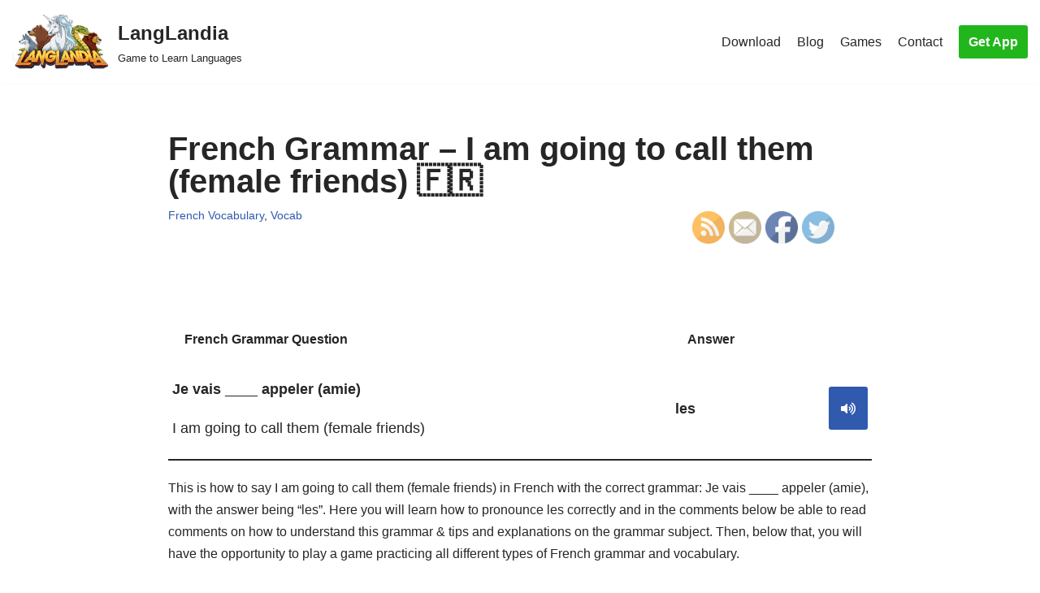

--- FILE ---
content_type: text/html; charset=UTF-8
request_url: https://langlandia.app/french-grammar-i-am-going-to-call-them-female-friends/
body_size: 11850
content:
<!DOCTYPE html>
<html dir="ltr" lang="en"
	prefix="og: https://ogp.me/ns#" >

<head>
	
	<meta charset="UTF-8">
	<meta name="viewport" content="width=device-width, initial-scale=1, minimum-scale=1">
	<link rel="profile" href="http://gmpg.org/xfn/11">
		<script>function loadAsync(e,t){var a,n=!1;a=document.createElement("script"),a.type="text/javascript",a.src=e,a.onreadystatechange=function(){n||this.readyState&&"complete"!=this.readyState||(n=!0,"function"==typeof t&&t())},a.onload=a.onreadystatechange,document.getElementsByTagName("head")[0].appendChild(a)}</script>
<title>French Grammar – I am going to call them (female friends) 🇫🇷 - LangLandia</title>

		<!-- All in One SEO 4.2.9 - aioseo.com -->
		<meta name="description" content="French Grammar - I am going to call them (female friends). The answer to this grammar question would be: les, but only in certain cases... 🇫🇷" />
		<meta name="robots" content="max-image-preview:large" />
		<link rel="canonical" href="https://langlandia.app/french-grammar-i-am-going-to-call-them-female-friends/" />
		<meta name="generator" content="All in One SEO (AIOSEO) 4.2.9 " />
		<meta property="og:locale" content="en_US" />
		<meta property="og:site_name" content="LangLandia - Game to Learn Languages" />
		<meta property="og:type" content="article" />
		<meta property="og:title" content="French Grammar – I am going to call them (female friends) 🇫🇷 - LangLandia" />
		<meta property="og:description" content="French Grammar - I am going to call them (female friends). The answer to this grammar question would be: les, but only in certain cases... 🇫🇷" />
		<meta property="og:url" content="https://langlandia.app/french-grammar-i-am-going-to-call-them-female-friends/" />
		<meta property="og:image" content="https://langlandia.app/wp-content/uploads/2021/06/cropped-logo.png" />
		<meta property="og:image:secure_url" content="https://langlandia.app/wp-content/uploads/2021/06/cropped-logo.png" />
		<meta property="article:published_time" content="2023-05-23T01:34:26+00:00" />
		<meta property="article:modified_time" content="2023-12-14T18:29:09+00:00" />
		<meta name="twitter:card" content="summary" />
		<meta name="twitter:title" content="French Grammar – I am going to call them (female friends) 🇫🇷 - LangLandia" />
		<meta name="twitter:description" content="French Grammar - I am going to call them (female friends). The answer to this grammar question would be: les, but only in certain cases... 🇫🇷" />
		<meta name="twitter:image" content="https://langlandia.app/wp-content/uploads/2021/06/cropped-logo.png" />
		<script type="application/ld+json" class="aioseo-schema">
			{"@context":"https:\/\/schema.org","@graph":[{"@type":"BlogPosting","@id":"https:\/\/langlandia.app\/french-grammar-i-am-going-to-call-them-female-friends\/#blogposting","name":"French Grammar \u2013 I am going to call them (female friends) \ud83c\uddeb\ud83c\uddf7 - LangLandia","headline":"French Grammar &#8211; I am going to call them (female friends) \ud83c\uddeb\ud83c\uddf7","author":{"@id":"https:\/\/langlandia.app\/author\/vocab\/#author"},"publisher":{"@id":"https:\/\/langlandia.app\/#organization"},"image":{"@type":"ImageObject","url":"https:\/\/langlandia.app\/wp-content\/uploads\/2022\/07\/black-unicorn.png","@id":"https:\/\/langlandia.app\/#articleImage","width":450,"height":400,"caption":"langlandia game to learn languages black unicorn night"},"datePublished":"2023-05-23T01:34:26+00:00","dateModified":"2023-12-14T18:29:09+00:00","inLanguage":"en","mainEntityOfPage":{"@id":"https:\/\/langlandia.app\/french-grammar-i-am-going-to-call-them-female-friends\/#webpage"},"isPartOf":{"@id":"https:\/\/langlandia.app\/french-grammar-i-am-going-to-call-them-female-friends\/#webpage"},"articleSection":"French Vocabulary, Vocab"},{"@type":"BreadcrumbList","@id":"https:\/\/langlandia.app\/french-grammar-i-am-going-to-call-them-female-friends\/#breadcrumblist","itemListElement":[{"@type":"ListItem","@id":"https:\/\/langlandia.app\/#listItem","position":1,"item":{"@type":"WebPage","@id":"https:\/\/langlandia.app\/","name":"Home","description":"Get addicted to learning! This Spanish game (+6 other languages) helps you learn faster, better and more fun. Spanish, French, German, Portuguese, Italian,","url":"https:\/\/langlandia.app\/"},"nextItem":"https:\/\/langlandia.app\/french-grammar-i-am-going-to-call-them-female-friends\/#listItem"},{"@type":"ListItem","@id":"https:\/\/langlandia.app\/french-grammar-i-am-going-to-call-them-female-friends\/#listItem","position":2,"item":{"@type":"WebPage","@id":"https:\/\/langlandia.app\/french-grammar-i-am-going-to-call-them-female-friends\/","name":"French Grammar - I am going to call them (female friends) \ud83c\uddeb\ud83c\uddf7","description":"French Grammar - I am going to call them (female friends). The answer to this grammar question would be: les, but only in certain cases... \ud83c\uddeb\ud83c\uddf7","url":"https:\/\/langlandia.app\/french-grammar-i-am-going-to-call-them-female-friends\/"},"previousItem":"https:\/\/langlandia.app\/#listItem"}]},{"@type":"Organization","@id":"https:\/\/langlandia.app\/#organization","name":"LangLandia","url":"https:\/\/langlandia.app\/","logo":{"@type":"ImageObject","url":"https:\/\/langlandia.app\/wp-content\/uploads\/2021\/06\/cropped-logo-1.png","@id":"https:\/\/langlandia.app\/#organizationLogo","width":766,"height":449},"image":{"@id":"https:\/\/langlandia.app\/#organizationLogo"},"sameAs":["https:\/\/www.instagram.com\/langlandia\/?hl=en"]},{"@type":"Person","@id":"https:\/\/langlandia.app\/author\/vocab\/#author","url":"https:\/\/langlandia.app\/author\/vocab\/","name":"Lyss Novas","image":{"@type":"ImageObject","@id":"https:\/\/langlandia.app\/french-grammar-i-am-going-to-call-them-female-friends\/#authorImage","url":"https:\/\/secure.gravatar.com\/avatar\/390710d7b31c351227f6452149ec762a?s=96&d=mm&r=g","width":96,"height":96,"caption":"Lyss Novas"}},{"@type":"WebPage","@id":"https:\/\/langlandia.app\/french-grammar-i-am-going-to-call-them-female-friends\/#webpage","url":"https:\/\/langlandia.app\/french-grammar-i-am-going-to-call-them-female-friends\/","name":"French Grammar \u2013 I am going to call them (female friends) \ud83c\uddeb\ud83c\uddf7 - LangLandia","description":"French Grammar - I am going to call them (female friends). The answer to this grammar question would be: les, but only in certain cases... \ud83c\uddeb\ud83c\uddf7","inLanguage":"en","isPartOf":{"@id":"https:\/\/langlandia.app\/#website"},"breadcrumb":{"@id":"https:\/\/langlandia.app\/french-grammar-i-am-going-to-call-them-female-friends\/#breadcrumblist"},"author":{"@id":"https:\/\/langlandia.app\/author\/vocab\/#author"},"creator":{"@id":"https:\/\/langlandia.app\/author\/vocab\/#author"},"datePublished":"2023-05-23T01:34:26+00:00","dateModified":"2023-12-14T18:29:09+00:00"},{"@type":"WebSite","@id":"https:\/\/langlandia.app\/#website","url":"https:\/\/langlandia.app\/","name":"LangLandia","description":"Game to Learn Languages","inLanguage":"en","publisher":{"@id":"https:\/\/langlandia.app\/#organization"}}]}
		</script>
		<!-- All in One SEO -->

<link rel='dns-prefetch' href='//use.fontawesome.com' />
<link rel="alternate" type="application/rss+xml" title="LangLandia &raquo; Feed" href="https://langlandia.app/feed/" />
<link rel="alternate" type="application/rss+xml" title="LangLandia &raquo; Comments Feed" href="https://langlandia.app/comments/feed/" />
<style id='classic-theme-styles-inline-css' type='text/css'>
/*! This file is auto-generated */
.wp-block-button__link{color:#fff;background-color:#32373c;border-radius:9999px;box-shadow:none;text-decoration:none;padding:calc(.667em + 2px) calc(1.333em + 2px);font-size:1.125em}.wp-block-file__button{background:#32373c;color:#fff;text-decoration:none}
</style>
<style id='global-styles-inline-css' type='text/css'>
body{--wp--preset--color--black: #000000;--wp--preset--color--cyan-bluish-gray: #abb8c3;--wp--preset--color--white: #ffffff;--wp--preset--color--pale-pink: #f78da7;--wp--preset--color--vivid-red: #cf2e2e;--wp--preset--color--luminous-vivid-orange: #ff6900;--wp--preset--color--luminous-vivid-amber: #fcb900;--wp--preset--color--light-green-cyan: #7bdcb5;--wp--preset--color--vivid-green-cyan: #00d084;--wp--preset--color--pale-cyan-blue: #8ed1fc;--wp--preset--color--vivid-cyan-blue: #0693e3;--wp--preset--color--vivid-purple: #9b51e0;--wp--preset--color--neve-link-color: var(--nv-primary-accent);--wp--preset--color--neve-link-hover-color: var(--nv-secondary-accent);--wp--preset--color--nv-site-bg: var(--nv-site-bg);--wp--preset--color--nv-light-bg: var(--nv-light-bg);--wp--preset--color--nv-dark-bg: var(--nv-dark-bg);--wp--preset--color--neve-text-color: var(--nv-text-color);--wp--preset--color--nv-text-dark-bg: var(--nv-text-dark-bg);--wp--preset--color--nv-c-1: var(--nv-c-1);--wp--preset--color--nv-c-2: var(--nv-c-2);--wp--preset--gradient--vivid-cyan-blue-to-vivid-purple: linear-gradient(135deg,rgba(6,147,227,1) 0%,rgb(155,81,224) 100%);--wp--preset--gradient--light-green-cyan-to-vivid-green-cyan: linear-gradient(135deg,rgb(122,220,180) 0%,rgb(0,208,130) 100%);--wp--preset--gradient--luminous-vivid-amber-to-luminous-vivid-orange: linear-gradient(135deg,rgba(252,185,0,1) 0%,rgba(255,105,0,1) 100%);--wp--preset--gradient--luminous-vivid-orange-to-vivid-red: linear-gradient(135deg,rgba(255,105,0,1) 0%,rgb(207,46,46) 100%);--wp--preset--gradient--very-light-gray-to-cyan-bluish-gray: linear-gradient(135deg,rgb(238,238,238) 0%,rgb(169,184,195) 100%);--wp--preset--gradient--cool-to-warm-spectrum: linear-gradient(135deg,rgb(74,234,220) 0%,rgb(151,120,209) 20%,rgb(207,42,186) 40%,rgb(238,44,130) 60%,rgb(251,105,98) 80%,rgb(254,248,76) 100%);--wp--preset--gradient--blush-light-purple: linear-gradient(135deg,rgb(255,206,236) 0%,rgb(152,150,240) 100%);--wp--preset--gradient--blush-bordeaux: linear-gradient(135deg,rgb(254,205,165) 0%,rgb(254,45,45) 50%,rgb(107,0,62) 100%);--wp--preset--gradient--luminous-dusk: linear-gradient(135deg,rgb(255,203,112) 0%,rgb(199,81,192) 50%,rgb(65,88,208) 100%);--wp--preset--gradient--pale-ocean: linear-gradient(135deg,rgb(255,245,203) 0%,rgb(182,227,212) 50%,rgb(51,167,181) 100%);--wp--preset--gradient--electric-grass: linear-gradient(135deg,rgb(202,248,128) 0%,rgb(113,206,126) 100%);--wp--preset--gradient--midnight: linear-gradient(135deg,rgb(2,3,129) 0%,rgb(40,116,252) 100%);--wp--preset--font-size--small: 13px;--wp--preset--font-size--medium: 20px;--wp--preset--font-size--large: 36px;--wp--preset--font-size--x-large: 42px;--wp--preset--spacing--20: 0.44rem;--wp--preset--spacing--30: 0.67rem;--wp--preset--spacing--40: 1rem;--wp--preset--spacing--50: 1.5rem;--wp--preset--spacing--60: 2.25rem;--wp--preset--spacing--70: 3.38rem;--wp--preset--spacing--80: 5.06rem;--wp--preset--shadow--natural: 6px 6px 9px rgba(0, 0, 0, 0.2);--wp--preset--shadow--deep: 12px 12px 50px rgba(0, 0, 0, 0.4);--wp--preset--shadow--sharp: 6px 6px 0px rgba(0, 0, 0, 0.2);--wp--preset--shadow--outlined: 6px 6px 0px -3px rgba(255, 255, 255, 1), 6px 6px rgba(0, 0, 0, 1);--wp--preset--shadow--crisp: 6px 6px 0px rgba(0, 0, 0, 1);}:where(.is-layout-flex){gap: 0.5em;}:where(.is-layout-grid){gap: 0.5em;}body .is-layout-flex{display: flex;}body .is-layout-flex{flex-wrap: wrap;align-items: center;}body .is-layout-flex > *{margin: 0;}body .is-layout-grid{display: grid;}body .is-layout-grid > *{margin: 0;}:where(.wp-block-columns.is-layout-flex){gap: 2em;}:where(.wp-block-columns.is-layout-grid){gap: 2em;}:where(.wp-block-post-template.is-layout-flex){gap: 1.25em;}:where(.wp-block-post-template.is-layout-grid){gap: 1.25em;}.has-black-color{color: var(--wp--preset--color--black) !important;}.has-cyan-bluish-gray-color{color: var(--wp--preset--color--cyan-bluish-gray) !important;}.has-white-color{color: var(--wp--preset--color--white) !important;}.has-pale-pink-color{color: var(--wp--preset--color--pale-pink) !important;}.has-vivid-red-color{color: var(--wp--preset--color--vivid-red) !important;}.has-luminous-vivid-orange-color{color: var(--wp--preset--color--luminous-vivid-orange) !important;}.has-luminous-vivid-amber-color{color: var(--wp--preset--color--luminous-vivid-amber) !important;}.has-light-green-cyan-color{color: var(--wp--preset--color--light-green-cyan) !important;}.has-vivid-green-cyan-color{color: var(--wp--preset--color--vivid-green-cyan) !important;}.has-pale-cyan-blue-color{color: var(--wp--preset--color--pale-cyan-blue) !important;}.has-vivid-cyan-blue-color{color: var(--wp--preset--color--vivid-cyan-blue) !important;}.has-vivid-purple-color{color: var(--wp--preset--color--vivid-purple) !important;}.has-black-background-color{background-color: var(--wp--preset--color--black) !important;}.has-cyan-bluish-gray-background-color{background-color: var(--wp--preset--color--cyan-bluish-gray) !important;}.has-white-background-color{background-color: var(--wp--preset--color--white) !important;}.has-pale-pink-background-color{background-color: var(--wp--preset--color--pale-pink) !important;}.has-vivid-red-background-color{background-color: var(--wp--preset--color--vivid-red) !important;}.has-luminous-vivid-orange-background-color{background-color: var(--wp--preset--color--luminous-vivid-orange) !important;}.has-luminous-vivid-amber-background-color{background-color: var(--wp--preset--color--luminous-vivid-amber) !important;}.has-light-green-cyan-background-color{background-color: var(--wp--preset--color--light-green-cyan) !important;}.has-vivid-green-cyan-background-color{background-color: var(--wp--preset--color--vivid-green-cyan) !important;}.has-pale-cyan-blue-background-color{background-color: var(--wp--preset--color--pale-cyan-blue) !important;}.has-vivid-cyan-blue-background-color{background-color: var(--wp--preset--color--vivid-cyan-blue) !important;}.has-vivid-purple-background-color{background-color: var(--wp--preset--color--vivid-purple) !important;}.has-black-border-color{border-color: var(--wp--preset--color--black) !important;}.has-cyan-bluish-gray-border-color{border-color: var(--wp--preset--color--cyan-bluish-gray) !important;}.has-white-border-color{border-color: var(--wp--preset--color--white) !important;}.has-pale-pink-border-color{border-color: var(--wp--preset--color--pale-pink) !important;}.has-vivid-red-border-color{border-color: var(--wp--preset--color--vivid-red) !important;}.has-luminous-vivid-orange-border-color{border-color: var(--wp--preset--color--luminous-vivid-orange) !important;}.has-luminous-vivid-amber-border-color{border-color: var(--wp--preset--color--luminous-vivid-amber) !important;}.has-light-green-cyan-border-color{border-color: var(--wp--preset--color--light-green-cyan) !important;}.has-vivid-green-cyan-border-color{border-color: var(--wp--preset--color--vivid-green-cyan) !important;}.has-pale-cyan-blue-border-color{border-color: var(--wp--preset--color--pale-cyan-blue) !important;}.has-vivid-cyan-blue-border-color{border-color: var(--wp--preset--color--vivid-cyan-blue) !important;}.has-vivid-purple-border-color{border-color: var(--wp--preset--color--vivid-purple) !important;}.has-vivid-cyan-blue-to-vivid-purple-gradient-background{background: var(--wp--preset--gradient--vivid-cyan-blue-to-vivid-purple) !important;}.has-light-green-cyan-to-vivid-green-cyan-gradient-background{background: var(--wp--preset--gradient--light-green-cyan-to-vivid-green-cyan) !important;}.has-luminous-vivid-amber-to-luminous-vivid-orange-gradient-background{background: var(--wp--preset--gradient--luminous-vivid-amber-to-luminous-vivid-orange) !important;}.has-luminous-vivid-orange-to-vivid-red-gradient-background{background: var(--wp--preset--gradient--luminous-vivid-orange-to-vivid-red) !important;}.has-very-light-gray-to-cyan-bluish-gray-gradient-background{background: var(--wp--preset--gradient--very-light-gray-to-cyan-bluish-gray) !important;}.has-cool-to-warm-spectrum-gradient-background{background: var(--wp--preset--gradient--cool-to-warm-spectrum) !important;}.has-blush-light-purple-gradient-background{background: var(--wp--preset--gradient--blush-light-purple) !important;}.has-blush-bordeaux-gradient-background{background: var(--wp--preset--gradient--blush-bordeaux) !important;}.has-luminous-dusk-gradient-background{background: var(--wp--preset--gradient--luminous-dusk) !important;}.has-pale-ocean-gradient-background{background: var(--wp--preset--gradient--pale-ocean) !important;}.has-electric-grass-gradient-background{background: var(--wp--preset--gradient--electric-grass) !important;}.has-midnight-gradient-background{background: var(--wp--preset--gradient--midnight) !important;}.has-small-font-size{font-size: var(--wp--preset--font-size--small) !important;}.has-medium-font-size{font-size: var(--wp--preset--font-size--medium) !important;}.has-large-font-size{font-size: var(--wp--preset--font-size--large) !important;}.has-x-large-font-size{font-size: var(--wp--preset--font-size--x-large) !important;}
.wp-block-navigation a:where(:not(.wp-element-button)){color: inherit;}
:where(.wp-block-post-template.is-layout-flex){gap: 1.25em;}:where(.wp-block-post-template.is-layout-grid){gap: 1.25em;}
:where(.wp-block-columns.is-layout-flex){gap: 2em;}:where(.wp-block-columns.is-layout-grid){gap: 2em;}
.wp-block-pullquote{font-size: 1.5em;line-height: 1.6;}
</style>
<link rel='stylesheet' id='wpo_min-header-0-css' href='https://langlandia.app/wp-content/cache/wpo-minify/1757171145/assets/wpo-minify-header-74ab36be.min.css' type='text/css' media='all' />
<script type="text/javascript" src="https://langlandia.app/wp-content/cache/wpo-minify/1757171145/assets/wpo-minify-header-df2914dd.min.js" id="wpo_min-header-0-js"></script>
<link rel="https://api.w.org/" href="https://langlandia.app/wp-json/" /><link rel="alternate" type="application/json" href="https://langlandia.app/wp-json/wp/v2/posts/9458" /><link rel="EditURI" type="application/rsd+xml" title="RSD" href="https://langlandia.app/xmlrpc.php?rsd" />
<meta name="generator" content="WordPress 6.5.7" />
<link rel='shortlink' href='https://langlandia.app/?p=9458' />
<link rel="alternate" type="application/json+oembed" href="https://langlandia.app/wp-json/oembed/1.0/embed?url=https%3A%2F%2Flanglandia.app%2Ffrench-grammar-i-am-going-to-call-them-female-friends%2F" />
<link rel="alternate" type="text/xml+oembed" href="https://langlandia.app/wp-json/oembed/1.0/embed?url=https%3A%2F%2Flanglandia.app%2Ffrench-grammar-i-am-going-to-call-them-female-friends%2F&#038;format=xml" />
<meta name="follow.[base64]" content="CZV4g6B2DUcxCC9D6ggZ"/><link rel="icon" href="https://langlandia.app/wp-content/uploads/2023/01/icongreen512-1.png" sizes="32x32" />
<link rel="icon" href="https://langlandia.app/wp-content/uploads/2023/01/icongreen512-1.png" sizes="192x192" />
<link rel="apple-touch-icon" href="https://langlandia.app/wp-content/uploads/2023/01/icongreen512-1.png" />
<meta name="msapplication-TileImage" content="https://langlandia.app/wp-content/uploads/2023/01/icongreen512-1.png" />
		<style type="text/css" id="wp-custom-css">
			.wp_react_skeletton {min-height: 45vh; width: 461px; background-color: rgb(44, 88, 185);display: flex; align-items: center; justify-content: center;}
.wp_react_skeletton > .loader {
    width: 60%;
    height: 60%;
    border: 5px solid #FFF;
    border-bottom-color: transparent;
    border-radius: 50%;
    display: inline-block;
    box-sizing: border-box;
    animation: rotation 1s linear infinite;
    }

    @keyframes rotation {
    0% {
        transform: rotate(0deg);
    }
    100% {
        transform: rotate(360deg);
    }


}
p {
	margin-top: 1em;
	margin-bottom: 1em
}

.categories-section {
  display: grid;
    grid-template-columns: repeat(2, 1fr);
    grid-template-rows: repeat(2, 1fr);
    grid-gap: 20px;
}

@media (max-width: 768px) {
   .categories-section {
      display: flex;
			flex-wrap: wrap;
			align-items: flex-start;
			width: 100%;
   }
}

.categories-section h3 {
  width: 100%;
}

.categories-section p {
  width: 100%;
}

.noPaddingMargin {
	padding: 0;
	margin: 0;
}

.category-box {
  display: flex;
  flex-wrap: wrap;
  align-items: flex-start;
  width: 100%;
  padding: 10px;
  box-sizing: border-box;
  background-color: #f5f5f5;
  margin-bottom: 20px;
}

.category-box h3 {
  width: 100%;
  padding-bottom: 10px;
}

.category-box p {
  width: 100%;
}

langlandia-box {
    display: flex;
    justify-content: space-between;
		align-self: center;
		width: 100%
  }
  .langlandia-view {
    flex: 1;
  }
.langlandia-text {
	font-size: 1.5vw;
}
  .langlandia-image {
    flex: 1;
		display: flex;
		justify-content: center;
		align-items: center;
  }
	.langlandia-image-style {
		height: 15vw;
		width: 30vw;
	}
#wpdiscuz-comment-message {
	width: 0px
}

h2 {
	margin-bottom: 0px;
	margin-top: 30px;
	padding: 0;
}

h3 {
	margin-bottom: 0px;
	margin-top: 30px;
	padding: 0;
}
		</style>
		
		<meta name="google-site-verification" content="HN4rykkqic6RDUv81qNh7yXF-H1FO6e9DmJ0O_Q5jFo" />
	<meta name="facebook-domain-verification" content="vqpu6zhydy85580feq5yvbfp8zi3fl" />
	<!-- Meta Pixel Code -->
	<script>
	!function(f,b,e,v,n,t,s)
	{if(f.fbq)return;n=f.fbq=function(){n.callMethod?
	n.callMethod.apply(n,arguments):n.queue.push(arguments)};
	if(!f._fbq)f._fbq=n;n.push=n;n.loaded=!0;n.version='2.0';
	n.queue=[];t=b.createElement(e);t.async=!0;
	t.src=v;s=b.getElementsByTagName(e)[0];
	s.parentNode.insertBefore(t,s)}(window, document,'script',
	'https://connect.facebook.net/en_US/fbevents.js');
	fbq('init', '1584488105529241');
	fbq('track', 'PageView');
	</script>
	<noscript><img height="1" width="1" style="display:none"
	src="https://www.facebook.com/tr?id=1584488105529241&ev=PageView&noscript=1"
	/></noscript>
	<!-- End Meta Pixel Code -->
</head>
<!-- Google tag (gtag.js) -->
<script async src="https://www.googletagmanager.com/gtag/js?id=G-J1GD1BFCKQ"></script>
<script>
  window.dataLayer = window.dataLayer || [];
  function gtag(){dataLayer.push(arguments);}
  gtag('js', new Date());

  gtag('config', 'G-J1GD1BFCKQ');
</script>

<body  class="post-template-default single single-post postid-9458 single-format-standard wp-custom-logo sfsi_actvite_theme_default  nv-blog-covers nv-sidebar-full-width menu_sidebar_pull_left" id="neve_body"  >
<div class="wrapper">
	
	<header class="header"  >
		<a class="neve-skip-link show-on-focus" href="#content" >
			Skip to content		</a>
		<div id="header-grid"  class="hfg_header site-header">
	
<nav class="header--row header-main hide-on-mobile hide-on-tablet layout-full-contained nv-navbar header--row"
	data-row-id="main" data-show-on="desktop">

	<div
		class="header--row-inner header-main-inner">
		<div class="container">
			<div
				class="row row--wrapper"
				data-section="hfg_header_layout_main" >
				<div class="hfg-slot left"><div class="builder-item desktop-left"><div class="item--inner builder-item--logo"
		data-section="title_tagline"
		data-item-id="logo">
	
<div class="site-logo">
	<a class="brand" href="https://langlandia.app/" title="LangLandia"
			aria-label="LangLandia"><div class="title-with-logo"><img width="200" height="112" src="https://langlandia.app/wp-content/uploads/2023/01/logo.png" class="neve-site-logo skip-lazy" alt="langlandia logo" data-variant="logo" decoding="async" /><div class="nv-title-tagline-wrap"><p class="site-title">LangLandia</p><small>Game to Learn Languages</small></div></div></a></div>

	</div>

</div></div><div class="hfg-slot right"><div class="builder-item has-nav hfg-is-group has-primary-menu"><div class="item--inner builder-item--primary-menu has_menu"
		data-section="header_menu_primary"
		data-item-id="primary-menu">
	<div class="nv-nav-wrap">
	<div role="navigation" class="nav-menu-primary"
			aria-label="Primary Menu">

		<ul id="nv-primary-navigation-main" class="primary-menu-ul nav-ul menu-desktop"><li id="menu-item-372" class="menu-item menu-item-type-post_type menu-item-object-page menu-item-372"><a href="https://langlandia.app/download/">Download</a></li>
<li id="menu-item-298" class="menu-item menu-item-type-post_type menu-item-object-page current_page_parent menu-item-298"><a href="https://langlandia.app/blog/">Blog</a></li>
<li id="menu-item-770" class="menu-item menu-item-type-post_type menu-item-object-page menu-item-770"><a href="https://langlandia.app/language-games-practice/">Games</a></li>
<li id="menu-item-42" class="menu-item menu-item-type-post_type menu-item-object-page menu-item-42"><a href="https://langlandia.app/contact/">Contact</a></li>
</ul>	</div>
</div>

	</div>

<div class="item--inner builder-item--button_base"
		data-section="header_button"
		data-item-id="button_base">
	<div class="component-wrap"><a href="https://langlandia.app/download/" class="button button-primary">Get App</a></div>	</div>

</div></div>							</div>
		</div>
	</div>
</nav>


<nav class="header--row header-main hide-on-desktop layout-full-contained nv-navbar header--row"
	data-row-id="main" data-show-on="mobile">

	<div
		class="header--row-inner header-main-inner">
		<div class="container">
			<div
				class="row row--wrapper"
				data-section="hfg_header_layout_main" >
				<div class="hfg-slot left"><div class="builder-item mobile-center tablet-right"><div class="item--inner builder-item--logo"
		data-section="title_tagline"
		data-item-id="logo">
	
<div class="site-logo">
	<a class="brand" href="https://langlandia.app/" title="LangLandia"
			aria-label="LangLandia"><div class="title-with-logo"><img width="200" height="112" src="https://langlandia.app/wp-content/uploads/2023/01/logo.png" class="neve-site-logo skip-lazy" alt="langlandia logo" data-variant="logo" decoding="async" /><div class="nv-title-tagline-wrap"><p class="site-title">LangLandia</p><small>Game to Learn Languages</small></div></div></a></div>

	</div>

</div></div><div class="hfg-slot right"><div class="builder-item tablet-left mobile-left"><div class="item--inner builder-item--nav-icon"
		data-section="header_menu_icon"
		data-item-id="nav-icon">
	<div class="menu-mobile-toggle item-button navbar-toggle-wrapper">
	<button type="button" class=" navbar-toggle"
			value="Navigation Menu"
					aria-label="Navigation Menu ">
					<span class="bars">
				<span class="icon-bar"></span>
				<span class="icon-bar"></span>
				<span class="icon-bar"></span>
			</span>
					<span class="screen-reader-text">Navigation Menu</span>
	</button>
</div> <!--.navbar-toggle-wrapper-->


	</div>

</div></div>							</div>
		</div>
	</div>
</nav>

<div
		id="header-menu-sidebar" class="header-menu-sidebar menu-sidebar-panel pull_left hfg-pe"
		data-row-id="sidebar">
	<div id="header-menu-sidebar-bg" class="header-menu-sidebar-bg">
		<div class="close-sidebar-panel navbar-toggle-wrapper">
			<button type="button" class="hamburger is-active  navbar-toggle active" 					value="Navigation Menu"
					aria-label="Navigation Menu ">
									<span class="bars">
						<span class="icon-bar"></span>
						<span class="icon-bar"></span>
						<span class="icon-bar"></span>
					</span>
									<span class="screen-reader-text">
				Navigation Menu					</span>
			</button>
		</div>
		<div id="header-menu-sidebar-inner" class="header-menu-sidebar-inner ">
						<div class="builder-item has-nav"><div class="item--inner builder-item--primary-menu has_menu"
		data-section="header_menu_primary"
		data-item-id="primary-menu">
	<div class="nv-nav-wrap">
	<div role="navigation" class="nav-menu-primary"
			aria-label="Primary Menu">

		<ul id="nv-primary-navigation-sidebar" class="primary-menu-ul nav-ul menu-mobile"><li class="menu-item menu-item-type-post_type menu-item-object-page menu-item-372"><a href="https://langlandia.app/download/">Download</a></li>
<li class="menu-item menu-item-type-post_type menu-item-object-page current_page_parent menu-item-298"><a href="https://langlandia.app/blog/">Blog</a></li>
<li class="menu-item menu-item-type-post_type menu-item-object-page menu-item-770"><a href="https://langlandia.app/language-games-practice/">Games</a></li>
<li class="menu-item menu-item-type-post_type menu-item-object-page menu-item-42"><a href="https://langlandia.app/contact/">Contact</a></li>
</ul>	</div>
</div>

	</div>

</div><div class="builder-item desktop-left tablet-left mobile-left"><div class="item--inner builder-item--button_base"
		data-section="header_button"
		data-item-id="button_base">
	<div class="component-wrap"><a href="https://langlandia.app/download/" class="button button-primary">Get App</a></div>	</div>

</div>					</div>
	</div>
</div>
<div class="header-menu-sidebar-overlay hfg-ov hfg-pe"></div>
</div>
	</header>

	

	
	<main id="content" class="neve-main">

	<div class="container single-post-container">
		<div class="row">
						<article id="post-9458"
					class="nv-single-post-wrap col post-9458 post type-post status-publish format-standard hentry category-french-vocabulary category-vocab">
				<div class="entry-header"  ><div class="nv-title-meta-wrap" style="position: relative"><h1 class="title entry-title">French Grammar &#8211; I am going to call them (female friends) 🇫🇷</h1><ul class="nv-meta-list"><li class="meta category last"><a href="https://langlandia.app/category/vocab/french-vocabulary/" rel="category tag">French Vocabulary</a>, <a href="https://langlandia.app/category/vocab/" rel="category tag">Vocab</a></li></ul><div style="position: absolute; align-self: center; bottom: -30%; right: 0px"><div class="sfsi_widget sfsi_shortcode_container"><div class="norm_row sfsi_wDiv "  style="width:225px;text-align:left;"><div style='width:40px; height:40px;margin-left:5px;margin-bottom:5px; ' class='sfsi_wicons shuffeldiv ' ><div class='inerCnt'><a class=' sficn' data-effect='' target='_blank' rel='noopener'  href='https://langlandia.app/feed/' id='sfsiid_rss_icon' style='width:40px;height:40px;opacity:1;'  ><img data-pin-nopin='true' alt='RSS' title='RSS' src='https://langlandia.app/wp-content/plugins/ultimate-social-media-icons/images/icons_theme/default/default_rss.png' width='40' height='40' style='' class='sfcm sfsi_wicon ' data-effect=''   /></a></div></div><div style='width:40px; height:40px;margin-left:5px;margin-bottom:5px; ' class='sfsi_wicons shuffeldiv ' ><div class='inerCnt'><a class=' sficn' data-effect='' target='_blank' rel='noopener'  href='https://api.follow.it/widgets/icon/[base64]/OA==/' id='sfsiid_email_icon' style='width:40px;height:40px;opacity:1;'  ><img data-pin-nopin='true' alt='Follow by Email' title='Follow by Email' src='https://langlandia.app/wp-content/plugins/ultimate-social-media-icons/images/icons_theme/default/default_email.png' width='40' height='40' style='' class='sfcm sfsi_wicon ' data-effect=''   /></a></div></div><div style='width:40px; height:40px;margin-left:5px;margin-bottom:5px; ' class='sfsi_wicons shuffeldiv ' ><div class='inerCnt'><a class=' sficn' data-effect='' target='_blank' rel='noopener'  href='' id='sfsiid_facebook_icon' style='width:40px;height:40px;opacity:1;'  ><img data-pin-nopin='true' alt='Facebook' title='Facebook' src='https://langlandia.app/wp-content/plugins/ultimate-social-media-icons/images/icons_theme/default/default_facebook.png' width='40' height='40' style='' class='sfcm sfsi_wicon ' data-effect=''   /></a><div class="sfsi_tool_tip_2 fb_tool_bdr sfsiTlleft" style="opacity:0;z-index:-1;" id="sfsiid_facebook"><span class="bot_arow bot_fb_arow"></span><div class="sfsi_inside"><div  class='icon3'><a target='_blank' rel='noopener' href='https://www.facebook.com/sharer/sharer.php?u=https://langlandia.app/french-grammar-i-am-going-to-call-them-female-friends' style='display:inline-block;'  > <img class='sfsi_wicon'  data-pin-nopin='true' alt='fb-share-icon' title='Facebook Share' src='https://langlandia.app/wp-content/plugins/ultimate-social-media-icons/images/share_icons/fb_icons/en_US.svg' /></a></div></div></div></div></div><div style='width:40px; height:40px;margin-left:5px;margin-bottom:5px; ' class='sfsi_wicons shuffeldiv ' ><div class='inerCnt'><a class=' sficn' data-effect='' target='_blank' rel='noopener'  href='' id='sfsiid_twitter_icon' style='width:40px;height:40px;opacity:1;'  ><img data-pin-nopin='true' alt='Twitter' title='Twitter' src='https://langlandia.app/wp-content/plugins/ultimate-social-media-icons/images/icons_theme/default/default_twitter.png' width='40' height='40' style='' class='sfcm sfsi_wicon ' data-effect=''   /></a><div class="sfsi_tool_tip_2 twt_tool_bdr sfsiTlleft" style="opacity:0;z-index:-1;" id="sfsiid_twitter"><span class="bot_arow bot_twt_arow"></span><div class="sfsi_inside"><div  class='icon2'><div class='sf_twiter' style='display: inline-block;vertical-align: middle;width: auto;'>
						<a target='_blank' rel='noopener' href='https://twitter.com/intent/tweet?text=Hey%2C+check+out+this+cool+site+I+found%3A+www.yourname.com+%23Topic+via%40my_twitter_name+https://langlandia.app/french-grammar-i-am-going-to-call-them-female-friends' style='display:inline-block' >
							<img data-pin-nopin= true class='sfsi_wicon' src='https://langlandia.app/wp-content/plugins/ultimate-social-media-icons/images/share_icons/Twitter_Tweet/en_US_Tweet.svg' alt='Tweet' title='Tweet' >
						</a>
					</div></div></div></div></div></div></div ><div id="sfsi_holder" class="sfsi_holders" style="position: relative; float: left;width:100%;z-index:-1;"></div ><script>window.addEventListener("sfsi_functions_loaded", function()
			{
				if (typeof sfsi_widget_set == "function") {
					sfsi_widget_set();
				}
			}); </script><div style="clear: both;"></div></div></div></div></div><div class="nv-content-wrap entry-content"><style>
  .comment-container {
    display: flex;
    flex-wrap: wrap;
    width: 100%;
    margin-top: 10px;
  }
  .comment-container-child {
    display: flex;
    flex-wrap: wrap;
    width: 98%;
    margin-top: 0px;
    margin-left: 2%;
  }
  .replyButton:hover {
    background-color: #3e8e41;
  }</p>
<p>  .replyButton:active {
    background-color: #3e8e41;
  }
  .replyButton button {
    transform: translate(-50%, -50%);
  }
  .custom-text {
    font-size: 15px;
    padding: 0px;
    margin: 0px;
  }
  .nText: {
    font-size: 15px;
    padding: 0px;
    margin: 0px;
  }
  .title-text {
    font-weight: bold;
  }
  .left-box:hover {
    background-color: #3e8e41;
  }
  .left-box:active {
    background-color: #3e8e41;
  }
  td {
    padding: 5px;
    margin: 0px;
  }
  .leftReply p {
    display: none;
  }
  .leftReply .title-text {
    display: block;
  }
</style>
<p>  <script>
    function getVoice(array, language) {
      if(array){
        const voices = array.filter((v)=>v.lang === language)
        if(voices.length === 0){
          return voices[0];
        } else {
          if(language === 'es-ES' || language === 'es-MX' || language === 'es-AR' || language === 'es-US'){
            const voices1 = array.filter((v)=>v.lang === 'es-MX' || v.lang === 'es-AR' || v.lang === 'es-US' || v.lang === 'es-ES')
            return voices1.length > 0 ? voices1[0] : null
          } else {
            const voices1 = array.filter((v)=>v.lang === language)
            return voices1.length > 0 ? voices1[0] : null
          }
        }
      } else {
        return null;
      }
    }
    function replaceDash(str){
      if(!str || typeof str !== 'string') return '';
      return str.replace(/-/g," ");
    }
    var savedVoice = null;
    async function setVoice(){
      var voices = await window.speechSynthesis.getVoices();
      console.log('voices',voices)
      if(!savedVoice){
        setTimeout(()=>{
          setVoice();
        },300)
      }
      savedVoice = getVoice(voices, 'fr-FR')
    }
    function say(which) {
      var timeout = false;
      if(!savedVoice){
        timeout = true;
        setVoice();
      }
      var msg = new SpeechSynthesisUtterance(replaceDash(which));
      msg.rate = .7;
      msg.voice = savedVoice;
      if(timeout){
        setTimeout(()=>{
          window.speechSynthesis.speak(msg);
        },200)
      } else {
        window.speechSynthesis.speak(msg);
      }
    }
  </script><br />
  <body onload="setVoice()"></p>
<table class="nTable nQuestionsTable">
<tbody>
<tr>
<th class="nHeader">French Grammar Question</th>
<th class="nHeader">Answer</th>
<th class="nHeader" style="width: 55px; color: transparent"> S</th>
</tr>
<tr>
<td class="nText" style="font-size: 18px">
<p class="nText" style="font-size: 18px; font-weight: bold">Je vais ____ appeler (amie)</p>
<p class="nText" style="font-size: 18px">I am going to call them (female friends)</p>
</td>
<td class="nText" style="font-size: 18px; font-weight: bold">les</td>
<td class="nText"><button class="soundButton" onclick="say('les')" style="display: flex; justify-content: center; align-items: center"><br />
          <i class="fas fa-volume-up"></i><br />
        </button>
      </td>
</tr>
</tbody>
</table>
<div>
    This is how to say I am going to call them (female friends) in French with the correct grammar:  Je vais ____ appeler (amie), with the answer being &#8220;les&#8221;. Here you will learn how to pronounce les correctly and in the comments below be able to read comments on how to understand this grammar &#038; tips and explanations on the grammar subject. Then, below that, you will have the opportunity to play a game practicing all different types of French grammar and vocabulary.
  </div>
<div>
<h2>Comments, Advice &#038; Explanations on the French Grammar Question: Je vais ____ appeler (amie)</h2>
<p style="margin-bottom: 0px">Comment on the French Grammar question &#8220;I am going to call them (female friends)&#8221; in the following ways:</p>
<ul style="border-top: 0px; margin-top: 0px">
<li>Tips and tricks to remember the correct answer to <b>Je vais ____ appeler (amie)</b></li>
<li>Explanations for the general grammar rule in this case</li>
<li>The French translation for <b>les</b></li>
<li>Questions about correctly saying <b>I am going to call them (female friends)</b> in French, etc.</li>
</ul></div>
<div>
<div class="comment-container">
            <button class="leftReply replyButton" style="width: 22%; border-radius: 0px; margin: 0px; padding: 0px; padding-top: 10px, padding-bottom: 10px; border: 1px solid black; border-right: 0px solid black; display: flex; justify-content: space-around; align-items: center; flex-direction: column; background-color: rgb(57, 89, 168); position: relative;"></p>
<p class="title-text custom-text comment-author" style="font-size: 1.45vw">Typeusernamehere</p>
<div style="padding: 0px; margin: 0px; margin-top: -5px;">
                  <img decoding="async" src="https://langlandia.app/wp-content/uploads/2022/07/black-unicorn.png" alt="langlandia profile French blackunicorn" width="70" height="70"></img>
                </div>
<p class="title-text custom-text comment-likes" style="margin-top: -10px">12 <i class="fas fa-thumbs-up"></i></p>
<p>            </button></p>
<div style="width: 78%; position: relative; padding: 5px; border: 1px solid black;">
<p class="custom-text comment-title" style="font-weight: bold">Les</p>
<p class="custom-text comment-comment" false>Masculine or feminine plural, use les.</p>
<p class="custom-text comment-date" style="position: absolute; top: 0px; right: 5px; color: grey">7 months ago</p>
<div style="display: flex; justify-content: flex-end">
                  <button class="replyButton" onclick="window.open('https://langlandia.page.link/SygP', '_blank'); return false;" style="padding: 0px: bottom: 0px; right: 5px; height: 30px; display: flex; justify-content: center; align-items: center;"></p>
<p class="custom-text comment-date" style="color: white; font-size: 15px">
                      Reply <i class="fas fa-reply"></i>
                    </p>
<p>                  </button>
                </div>
</div></div>
<div class="comment-container">
            <button class="leftReply replyButton" style="width: 22%; border-radius: 0px; margin: 0px; padding: 0px; padding-top: 10px, padding-bottom: 10px; border: 1px solid black; border-right: 0px solid black; display: flex; justify-content: space-around; align-items: center; flex-direction: column; background-color: rgb(57, 89, 168); position: relative;"></p>
<p class="title-text custom-text comment-author" style="font-size: 1.45vw">LangLandia</p>
<div style="padding: 0px; margin: 0px; margin-top: -5px;">
                  <img decoding="async" src="https://langlandia.app/wp-content/uploads/2022/07/white-phoenix.png" alt="langlandia profile French skyphoenix" width="70" height="70"></img>
                </div>
<p class="title-text custom-text comment-likes" style="margin-top: -10px">0 <i class="fas fa-thumbs-up"></i></p>
<p>            </button></p>
<div style="width: 78%; position: relative; padding: 5px; border: 1px solid black;">
<p class="custom-text comment-title" style="font-weight: bold">Je vais ____ appeler (amie)</p>
<p class="custom-text comment-comment" false>answer: les</p>
<p class="custom-text comment-date" style="position: absolute; top: 0px; right: 5px; color: grey">a few seconds ago</p>
<div style="display: flex; justify-content: flex-end">
                  <button class="replyButton" onclick="window.open('https://langlandia.page.link/SygP', '_blank'); return false;" style="padding: 0px: bottom: 0px; right: 5px; height: 30px; display: flex; justify-content: center; align-items: center;"></p>
<p class="custom-text comment-date" style="color: white; font-size: 15px">
                      Reply <i class="fas fa-reply"></i>
                    </p>
<p>                  </button>
                </div>
</div></div>
<div style="width: 100%; display: flex; justify-content: center; align-items: center; margin-top: 30px; margin-bottom: 30px">
      <button onclick="window.open('https://langlandia.page.link/SygP', '_blank'); return false;" style="background-color: rgb(88, 180, 60); padding: 10px; height: 50px; align-self: center; display: flex; justify-content: center; align-items: center;"></p>
<p class="custom-text comment-date" style="color: white; font-size: 15px">
          Create Comment
        </p>
<p>      </button>
    </div>
<div>
<div style="width: 100%; display: flex; justify-content: center; align-items: center; flex-direction: column; border: 2px black solid; padding-bottom: 10px; background-color: rgb(17, 36, 85); border-radius: 5px">
<h2 style="color: rgb(249, 216, 73); margin-bottom: 5px; text-align: center;">Practice French with this Online Game:</h2>
<div id="wp_react"><div class="wp_react_skeletton"><div class="loader"></div></div></div></div>
<h2>Try a Game to Learn French &#8211; LangLandia</h2>
<p>LangLandia is an innovative game-based platform that makes learning French fun and engaging. The platform utilizes a variety of interactive games, online challenges and exercises that are designed to make the learning process interactive and enjoyable. The game-based approach of LangLandia helps to keep learners motivated and engaged, making it easier to retain new vocabulary, grammar, and sentence structures. Additionally, LangLandia has online competitions and community activities like chat, PvP battles, clan wars, tournaments and different competions. Overall, LangLandia offers a fun and effective way to learn French, making it an excellent choice for anyone looking to improve their French language skills. <a href="https://langlandia.app/download/">Click here to get the mobile app.</a></p>
<div></div>
<div style="width: 100%; display: flex; justify-content: center; align-items: center">
    <iframe width="560" height="315" src="https://www.youtube-nocookie.com/embed/zLwGCg_YQME?start=16" title="YouTube video player" frameborder="0" allow="accelerometer; autoplay; clipboard-write; encrypted-media; gyroscope; picture-in-picture; web-share" allowfullscreen=""></iframe>
  </div>
<p></body></p>
<div class='sfsiaftrpstwpr'><div class='sfsi_responsive_icons' style='display:block;margin-top:10px; margin-bottom: 10px; width:100%' data-icon-width-type='Fully responsive' data-icon-width-size='240' data-edge-type='Round' data-edge-radius='5'  ><div class='sfsi_icons_container sfsi_responsive_without_counter_icons sfsi_medium_button_container sfsi_icons_container_box_fully_container ' style='width:100%;display:flex; text-align:center;' ><a target='_blank' rel='noopener' href='https://www.facebook.com/sharer/sharer.php?u=https%3A%2F%2Flanglandia.app%2Ffrench-grammar-i-am-going-to-call-them-female-friends%2F' style='display:block;text-align:center;margin-left:10px;  flex-basis:100%;' class=sfsi_responsive_fluid ><div class='sfsi_responsive_icon_item_container sfsi_responsive_icon_facebook_container sfsi_medium_button sfsi_responsive_icon_gradient sfsi_centered_icon' style=' border-radius:5px;  width:100%; ' ><img style='max-height: 25px;display:unset;margin:0' class='sfsi_wicon' alt='facebook' src='https://langlandia.app/wp-content/plugins/ultimate-social-media-icons/images/responsive-icon/facebook.svg'><span style='color:#fff'>Share on Facebook</span></div></a><a target='_blank' rel='noopener' href='https://twitter.com/intent/tweet?text=Hey%2C+check+out+this+cool+site+I+found%3A+www.yourname.com+%23Topic+via%40my_twitter_name&url=https%3A%2F%2Flanglandia.app%2Ffrench-grammar-i-am-going-to-call-them-female-friends%2F' style='display:block;text-align:center;margin-left:10px;  flex-basis:100%;' class=sfsi_responsive_fluid ><div class='sfsi_responsive_icon_item_container sfsi_responsive_icon_twitter_container sfsi_medium_button sfsi_responsive_icon_gradient sfsi_centered_icon' style=' border-radius:5px;  width:100%; ' ><img style='max-height: 25px;display:unset;margin:0' class='sfsi_wicon' alt='Twitter' src='https://langlandia.app/wp-content/plugins/ultimate-social-media-icons/images/responsive-icon/Twitter.svg'><span style='color:#fff'>Tweet</span></div></a><a target='_blank' rel='noopener' href='https://api.follow.it/widgets/icon/[base64]/OA==/' style='display:block;text-align:center;margin-left:10px;  flex-basis:100%;' class=sfsi_responsive_fluid ><div class='sfsi_responsive_icon_item_container sfsi_responsive_icon_follow_container sfsi_medium_button sfsi_responsive_icon_gradient sfsi_centered_icon' style=' border-radius:5px;  width:100%; ' ><img style='max-height: 25px;display:unset;margin:0' class='sfsi_wicon' alt='Follow' src='https://langlandia.app/wp-content/plugins/ultimate-social-media-icons/images/responsive-icon/Follow.png'><span style='color:#fff'>Follow us</span></div></a></div></div></div><!--end responsive_icons--></div>								<div style="width: 100%; display: flex; justify-content: center; align-items: center">
				<h3>
					The Game to Learn Languages
				</h3>
				</div>
				<div style="width: 100%; display: flex; justify-content: center; align-items: center">
					<iframe width="560" height="315" src="https://www.youtube-nocookie.com/embed/6TuCujYiBvM?start=0" title="YouTube video player" frameborder="0" allow="accelerometer; autoplay; clipboard-write; encrypted-media; gyroscope; picture-in-picture; web-share" allowfullscreen=""></iframe>
				  </div>
				<p>
					Learn languages with the Langlandia! This innovative mobile app/game transcends traditional language learning methods, offers online battles, tournaments, and clan wars. Enter the Olympics of Languages and compete against fellow learners from around the globe, putting your skills to the test. Trap exotic beasts and explore the world of LangLandia. Language learning becomes an unforgettable adventure where excitement meets education. Don't miss out – <a href="https://langlandia.app/download/">download the app</a> and get addicted to learning!
				</p>

						</article>
					</div>
	</div>

</main><!--/.neve-main-->

<footer class="site-footer" id="site-footer"  >
	<div class="hfg_footer">
		<div class="footer--row footer-bottom layout-full-contained"
	id="cb-row--footer-bottom"
	data-row-id="bottom" data-show-on="desktop">
	<div
		class="footer--row-inner footer-bottom-inner footer-content-wrap">
		<div class="container">
			<div
				class="hfg-grid nv-footer-content hfg-grid-bottom row--wrapper row "
				data-section="hfg_footer_layout_bottom" >
				<div class="hfg-slot left"><div class="builder-item"><div class="item--inner"><div class="component-wrap"><div><p><a href="https://langlandia.app/contact/">Contact Us</a>  |  <a href="https://langlandia.app/download/">Get App</a></p></div></div></div></div></div><div class="hfg-slot c-left"></div><div class="hfg-slot center"></div>							</div>
		</div>
	</div>
</div>

	</div>
</footer>

</div><!--/.wrapper-->
			<!--facebook like and share js -->
			<div id="fb-root"></div>
			<script>
				(function(d, s, id) {
					var js, fjs = d.getElementsByTagName(s)[0];
					if (d.getElementById(id)) return;
					js = d.createElement(s);
					js.id = id;
					js.src = "//connect.facebook.net/en_US/sdk.js#xfbml=1&version=v2.5";
					fjs.parentNode.insertBefore(js, fjs);
				}(document, 'script', 'facebook-jssdk'));
			</script>
		<script>
window.addEventListener('sfsi_functions_loaded', function() {
    if (typeof sfsi_responsive_toggle == 'function') {
        sfsi_responsive_toggle(0);
        // console.log('sfsi_responsive_toggle');

    }
})
</script>
    <script>
        window.addEventListener('sfsi_functions_loaded', function() {
            if (typeof sfsi_plugin_version == 'function') {
                sfsi_plugin_version(2.77);
            }
        });

        function sfsi_processfurther(ref) {
            var feed_id = '[base64]';
            var feedtype = 8;
            var email = jQuery(ref).find('input[name="email"]').val();
            var filter = /^([a-zA-Z0-9_\.\-])+\@(([a-zA-Z0-9\-])+\.)+([a-zA-Z0-9]{2,4})+$/;
            if ((email != "Enter your email") && (filter.test(email))) {
                if (feedtype == "8") {
                    var url = "https://api.follow.it/subscription-form/" + feed_id + "/" + feedtype;
                    window.open(url, "popupwindow", "scrollbars=yes,width=1080,height=760");
                    return true;
                }
            } else {
                alert("Please enter email address");
                jQuery(ref).find('input[name="email"]').focus();
                return false;
            }
        }
    </script>
    <style type="text/css" aria-selected="true">
        .sfsi_subscribe_Popinner {
            width: 100% !important;

            height: auto !important;

            padding: 18px 0px !important;

            background-color: #ffffff !important;
        }
        .sfsi_subscribe_Popinner form {
            margin: 0 20px !important;
        }
        .sfsi_subscribe_Popinner h5 {
            font-family: Helvetica,Arial,sans-serif !important;

            font-weight: bold !important;

            color: #000000 !important;

            font-size: 16px !important;

            text-align: center !important;
            margin: 0 0 10px !important;
            padding: 0 !important;
        }
        .sfsi_subscription_form_field {
            margin: 5px 0 !important;
            width: 100% !important;
            display: inline-flex;
            display: -webkit-inline-flex;
        }

        .sfsi_subscription_form_field input {
            width: 100% !important;
            padding: 10px 0px !important;
        }

        .sfsi_subscribe_Popinner input[type=email] {
            font-family: Helvetica,Arial,sans-serif !important;

            font-style: normal !important;

            color: #000000 !important;

            font-size: 14px !important;

            text-align: center !important;
        }

        .sfsi_subscribe_Popinner input[type=email]::-webkit-input-placeholder {

            font-family: Helvetica,Arial,sans-serif !important;

            font-style: normal !important;

            color: #000000 !important;

            font-size: 14px !important;

            text-align: center !important;
        }
        .sfsi_subscribe_Popinner input[type=email]:-moz-placeholder {
            /* Firefox 18- */

            font-family: Helvetica,Arial,sans-serif !important;

            font-style: normal !important;

            color: #000000 !important;

            font-size: 14px !important;

            text-align: center !important;

        }

        .sfsi_subscribe_Popinner input[type=email]::-moz-placeholder {
            /* Firefox 19+ */
            font-family: Helvetica,Arial,sans-serif !important;

            font-style: normal !important;

            color: #000000 !important;

            font-size: 14px !important;

            text-align: center !important;

        }

        .sfsi_subscribe_Popinner input[type=email]:-ms-input-placeholder {
            font-family: Helvetica,Arial,sans-serif !important;

            font-style: normal !important;

            color: #000000 !important;

            font-size: 14px !important;

            text-align: center !important;
        }

        .sfsi_subscribe_Popinner input[type=submit] {
            font-family: Helvetica,Arial,sans-serif !important;

            font-weight: bold !important;

            color: #000000 !important;

            font-size: 16px !important;

            text-align: center !important;

            background-color: #dedede !important;
        }

        .sfsi_shortcode_container {
            float: left;
        }

        .sfsi_shortcode_container .norm_row .sfsi_wDiv {
            position: relative !important;
        }

        .sfsi_shortcode_container .sfsi_holders {
            display: none;
        }

            </style>

<script>
    loadAsync('https://langlandia.app/wp-content/plugins/ultimate-social-media-icons/js/custom.js', null);
</script>
<link rel='stylesheet' id='wpo_min-footer-0-css' href='https://langlandia.app/wp-content/cache/wpo-minify/1757171145/assets/wpo-minify-footer-8a4c0e8f.min.css' type='text/css' media='all' />
<script type="text/javascript" id="wpo_min-footer-0-js-extra">
/* <![CDATA[ */
var coblocksTinyswiper = {"carouselPrevButtonAriaLabel":"Previous","carouselNextButtonAriaLabel":"Next","sliderImageAriaLabel":"Image"};
var ajax_tptn_tracker = {"ajax_url":"https:\/\/langlandia.app\/","top_ten_id":"9458","top_ten_blog_id":"1","activate_counter":"11","top_ten_debug":"0","tptn_rnd":"30392545"};
var NeveProperties = {"ajaxurl":"https:\/\/langlandia.app\/wp-admin\/admin-ajax.php","nonce":"fdf0810113","isRTL":"","isCustomize":""};
/* ]]> */
</script>
<script type="text/javascript" src="https://langlandia.app/wp-content/cache/wpo-minify/1757171145/assets/wpo-minify-footer-5f2a4945.min.js" id="wpo_min-footer-0-js"></script>
<script type="text/javascript" src="https://langlandia.app/wp-content/plugins/wp-react/frontend/build/static/js/main.js" id="wp_react_js-js"></script>
<script src="https://cdnjs.cloudflare.com/ajax/libs/jquery/3.7.1/jquery.min.js"></script>

<script>
	$(document).ready(function(){
    if (window.location.href.indexOf("/play") !== -1) {
        $(".has-primary-menu").css("display", "none");
		$(".component-wrap").css("display", "none");
		
    }
});
</script>
</body>

</html>

<!--
Performance optimized by W3 Total Cache. Learn more: https://www.boldgrid.com/w3-total-cache/


Served from: langlandia.app @ 2026-01-23 07:09:20 by W3 Total Cache
-->

--- FILE ---
content_type: text/html; charset=utf-8
request_url: https://www.youtube-nocookie.com/embed/zLwGCg_YQME?start=16
body_size: 45742
content:
<!DOCTYPE html><html lang="en" dir="ltr" data-cast-api-enabled="true"><head><meta name="viewport" content="width=device-width, initial-scale=1"><script nonce="3nBo-4yH8hsxITBJ4v_bVw">if ('undefined' == typeof Symbol || 'undefined' == typeof Symbol.iterator) {delete Array.prototype.entries;}</script><style name="www-roboto" nonce="HKvdWoLW9FeVq-TooYimqA">@font-face{font-family:'Roboto';font-style:normal;font-weight:400;font-stretch:100%;src:url(//fonts.gstatic.com/s/roboto/v48/KFO7CnqEu92Fr1ME7kSn66aGLdTylUAMa3GUBHMdazTgWw.woff2)format('woff2');unicode-range:U+0460-052F,U+1C80-1C8A,U+20B4,U+2DE0-2DFF,U+A640-A69F,U+FE2E-FE2F;}@font-face{font-family:'Roboto';font-style:normal;font-weight:400;font-stretch:100%;src:url(//fonts.gstatic.com/s/roboto/v48/KFO7CnqEu92Fr1ME7kSn66aGLdTylUAMa3iUBHMdazTgWw.woff2)format('woff2');unicode-range:U+0301,U+0400-045F,U+0490-0491,U+04B0-04B1,U+2116;}@font-face{font-family:'Roboto';font-style:normal;font-weight:400;font-stretch:100%;src:url(//fonts.gstatic.com/s/roboto/v48/KFO7CnqEu92Fr1ME7kSn66aGLdTylUAMa3CUBHMdazTgWw.woff2)format('woff2');unicode-range:U+1F00-1FFF;}@font-face{font-family:'Roboto';font-style:normal;font-weight:400;font-stretch:100%;src:url(//fonts.gstatic.com/s/roboto/v48/KFO7CnqEu92Fr1ME7kSn66aGLdTylUAMa3-UBHMdazTgWw.woff2)format('woff2');unicode-range:U+0370-0377,U+037A-037F,U+0384-038A,U+038C,U+038E-03A1,U+03A3-03FF;}@font-face{font-family:'Roboto';font-style:normal;font-weight:400;font-stretch:100%;src:url(//fonts.gstatic.com/s/roboto/v48/KFO7CnqEu92Fr1ME7kSn66aGLdTylUAMawCUBHMdazTgWw.woff2)format('woff2');unicode-range:U+0302-0303,U+0305,U+0307-0308,U+0310,U+0312,U+0315,U+031A,U+0326-0327,U+032C,U+032F-0330,U+0332-0333,U+0338,U+033A,U+0346,U+034D,U+0391-03A1,U+03A3-03A9,U+03B1-03C9,U+03D1,U+03D5-03D6,U+03F0-03F1,U+03F4-03F5,U+2016-2017,U+2034-2038,U+203C,U+2040,U+2043,U+2047,U+2050,U+2057,U+205F,U+2070-2071,U+2074-208E,U+2090-209C,U+20D0-20DC,U+20E1,U+20E5-20EF,U+2100-2112,U+2114-2115,U+2117-2121,U+2123-214F,U+2190,U+2192,U+2194-21AE,U+21B0-21E5,U+21F1-21F2,U+21F4-2211,U+2213-2214,U+2216-22FF,U+2308-230B,U+2310,U+2319,U+231C-2321,U+2336-237A,U+237C,U+2395,U+239B-23B7,U+23D0,U+23DC-23E1,U+2474-2475,U+25AF,U+25B3,U+25B7,U+25BD,U+25C1,U+25CA,U+25CC,U+25FB,U+266D-266F,U+27C0-27FF,U+2900-2AFF,U+2B0E-2B11,U+2B30-2B4C,U+2BFE,U+3030,U+FF5B,U+FF5D,U+1D400-1D7FF,U+1EE00-1EEFF;}@font-face{font-family:'Roboto';font-style:normal;font-weight:400;font-stretch:100%;src:url(//fonts.gstatic.com/s/roboto/v48/KFO7CnqEu92Fr1ME7kSn66aGLdTylUAMaxKUBHMdazTgWw.woff2)format('woff2');unicode-range:U+0001-000C,U+000E-001F,U+007F-009F,U+20DD-20E0,U+20E2-20E4,U+2150-218F,U+2190,U+2192,U+2194-2199,U+21AF,U+21E6-21F0,U+21F3,U+2218-2219,U+2299,U+22C4-22C6,U+2300-243F,U+2440-244A,U+2460-24FF,U+25A0-27BF,U+2800-28FF,U+2921-2922,U+2981,U+29BF,U+29EB,U+2B00-2BFF,U+4DC0-4DFF,U+FFF9-FFFB,U+10140-1018E,U+10190-1019C,U+101A0,U+101D0-101FD,U+102E0-102FB,U+10E60-10E7E,U+1D2C0-1D2D3,U+1D2E0-1D37F,U+1F000-1F0FF,U+1F100-1F1AD,U+1F1E6-1F1FF,U+1F30D-1F30F,U+1F315,U+1F31C,U+1F31E,U+1F320-1F32C,U+1F336,U+1F378,U+1F37D,U+1F382,U+1F393-1F39F,U+1F3A7-1F3A8,U+1F3AC-1F3AF,U+1F3C2,U+1F3C4-1F3C6,U+1F3CA-1F3CE,U+1F3D4-1F3E0,U+1F3ED,U+1F3F1-1F3F3,U+1F3F5-1F3F7,U+1F408,U+1F415,U+1F41F,U+1F426,U+1F43F,U+1F441-1F442,U+1F444,U+1F446-1F449,U+1F44C-1F44E,U+1F453,U+1F46A,U+1F47D,U+1F4A3,U+1F4B0,U+1F4B3,U+1F4B9,U+1F4BB,U+1F4BF,U+1F4C8-1F4CB,U+1F4D6,U+1F4DA,U+1F4DF,U+1F4E3-1F4E6,U+1F4EA-1F4ED,U+1F4F7,U+1F4F9-1F4FB,U+1F4FD-1F4FE,U+1F503,U+1F507-1F50B,U+1F50D,U+1F512-1F513,U+1F53E-1F54A,U+1F54F-1F5FA,U+1F610,U+1F650-1F67F,U+1F687,U+1F68D,U+1F691,U+1F694,U+1F698,U+1F6AD,U+1F6B2,U+1F6B9-1F6BA,U+1F6BC,U+1F6C6-1F6CF,U+1F6D3-1F6D7,U+1F6E0-1F6EA,U+1F6F0-1F6F3,U+1F6F7-1F6FC,U+1F700-1F7FF,U+1F800-1F80B,U+1F810-1F847,U+1F850-1F859,U+1F860-1F887,U+1F890-1F8AD,U+1F8B0-1F8BB,U+1F8C0-1F8C1,U+1F900-1F90B,U+1F93B,U+1F946,U+1F984,U+1F996,U+1F9E9,U+1FA00-1FA6F,U+1FA70-1FA7C,U+1FA80-1FA89,U+1FA8F-1FAC6,U+1FACE-1FADC,U+1FADF-1FAE9,U+1FAF0-1FAF8,U+1FB00-1FBFF;}@font-face{font-family:'Roboto';font-style:normal;font-weight:400;font-stretch:100%;src:url(//fonts.gstatic.com/s/roboto/v48/KFO7CnqEu92Fr1ME7kSn66aGLdTylUAMa3OUBHMdazTgWw.woff2)format('woff2');unicode-range:U+0102-0103,U+0110-0111,U+0128-0129,U+0168-0169,U+01A0-01A1,U+01AF-01B0,U+0300-0301,U+0303-0304,U+0308-0309,U+0323,U+0329,U+1EA0-1EF9,U+20AB;}@font-face{font-family:'Roboto';font-style:normal;font-weight:400;font-stretch:100%;src:url(//fonts.gstatic.com/s/roboto/v48/KFO7CnqEu92Fr1ME7kSn66aGLdTylUAMa3KUBHMdazTgWw.woff2)format('woff2');unicode-range:U+0100-02BA,U+02BD-02C5,U+02C7-02CC,U+02CE-02D7,U+02DD-02FF,U+0304,U+0308,U+0329,U+1D00-1DBF,U+1E00-1E9F,U+1EF2-1EFF,U+2020,U+20A0-20AB,U+20AD-20C0,U+2113,U+2C60-2C7F,U+A720-A7FF;}@font-face{font-family:'Roboto';font-style:normal;font-weight:400;font-stretch:100%;src:url(//fonts.gstatic.com/s/roboto/v48/KFO7CnqEu92Fr1ME7kSn66aGLdTylUAMa3yUBHMdazQ.woff2)format('woff2');unicode-range:U+0000-00FF,U+0131,U+0152-0153,U+02BB-02BC,U+02C6,U+02DA,U+02DC,U+0304,U+0308,U+0329,U+2000-206F,U+20AC,U+2122,U+2191,U+2193,U+2212,U+2215,U+FEFF,U+FFFD;}@font-face{font-family:'Roboto';font-style:normal;font-weight:500;font-stretch:100%;src:url(//fonts.gstatic.com/s/roboto/v48/KFO7CnqEu92Fr1ME7kSn66aGLdTylUAMa3GUBHMdazTgWw.woff2)format('woff2');unicode-range:U+0460-052F,U+1C80-1C8A,U+20B4,U+2DE0-2DFF,U+A640-A69F,U+FE2E-FE2F;}@font-face{font-family:'Roboto';font-style:normal;font-weight:500;font-stretch:100%;src:url(//fonts.gstatic.com/s/roboto/v48/KFO7CnqEu92Fr1ME7kSn66aGLdTylUAMa3iUBHMdazTgWw.woff2)format('woff2');unicode-range:U+0301,U+0400-045F,U+0490-0491,U+04B0-04B1,U+2116;}@font-face{font-family:'Roboto';font-style:normal;font-weight:500;font-stretch:100%;src:url(//fonts.gstatic.com/s/roboto/v48/KFO7CnqEu92Fr1ME7kSn66aGLdTylUAMa3CUBHMdazTgWw.woff2)format('woff2');unicode-range:U+1F00-1FFF;}@font-face{font-family:'Roboto';font-style:normal;font-weight:500;font-stretch:100%;src:url(//fonts.gstatic.com/s/roboto/v48/KFO7CnqEu92Fr1ME7kSn66aGLdTylUAMa3-UBHMdazTgWw.woff2)format('woff2');unicode-range:U+0370-0377,U+037A-037F,U+0384-038A,U+038C,U+038E-03A1,U+03A3-03FF;}@font-face{font-family:'Roboto';font-style:normal;font-weight:500;font-stretch:100%;src:url(//fonts.gstatic.com/s/roboto/v48/KFO7CnqEu92Fr1ME7kSn66aGLdTylUAMawCUBHMdazTgWw.woff2)format('woff2');unicode-range:U+0302-0303,U+0305,U+0307-0308,U+0310,U+0312,U+0315,U+031A,U+0326-0327,U+032C,U+032F-0330,U+0332-0333,U+0338,U+033A,U+0346,U+034D,U+0391-03A1,U+03A3-03A9,U+03B1-03C9,U+03D1,U+03D5-03D6,U+03F0-03F1,U+03F4-03F5,U+2016-2017,U+2034-2038,U+203C,U+2040,U+2043,U+2047,U+2050,U+2057,U+205F,U+2070-2071,U+2074-208E,U+2090-209C,U+20D0-20DC,U+20E1,U+20E5-20EF,U+2100-2112,U+2114-2115,U+2117-2121,U+2123-214F,U+2190,U+2192,U+2194-21AE,U+21B0-21E5,U+21F1-21F2,U+21F4-2211,U+2213-2214,U+2216-22FF,U+2308-230B,U+2310,U+2319,U+231C-2321,U+2336-237A,U+237C,U+2395,U+239B-23B7,U+23D0,U+23DC-23E1,U+2474-2475,U+25AF,U+25B3,U+25B7,U+25BD,U+25C1,U+25CA,U+25CC,U+25FB,U+266D-266F,U+27C0-27FF,U+2900-2AFF,U+2B0E-2B11,U+2B30-2B4C,U+2BFE,U+3030,U+FF5B,U+FF5D,U+1D400-1D7FF,U+1EE00-1EEFF;}@font-face{font-family:'Roboto';font-style:normal;font-weight:500;font-stretch:100%;src:url(//fonts.gstatic.com/s/roboto/v48/KFO7CnqEu92Fr1ME7kSn66aGLdTylUAMaxKUBHMdazTgWw.woff2)format('woff2');unicode-range:U+0001-000C,U+000E-001F,U+007F-009F,U+20DD-20E0,U+20E2-20E4,U+2150-218F,U+2190,U+2192,U+2194-2199,U+21AF,U+21E6-21F0,U+21F3,U+2218-2219,U+2299,U+22C4-22C6,U+2300-243F,U+2440-244A,U+2460-24FF,U+25A0-27BF,U+2800-28FF,U+2921-2922,U+2981,U+29BF,U+29EB,U+2B00-2BFF,U+4DC0-4DFF,U+FFF9-FFFB,U+10140-1018E,U+10190-1019C,U+101A0,U+101D0-101FD,U+102E0-102FB,U+10E60-10E7E,U+1D2C0-1D2D3,U+1D2E0-1D37F,U+1F000-1F0FF,U+1F100-1F1AD,U+1F1E6-1F1FF,U+1F30D-1F30F,U+1F315,U+1F31C,U+1F31E,U+1F320-1F32C,U+1F336,U+1F378,U+1F37D,U+1F382,U+1F393-1F39F,U+1F3A7-1F3A8,U+1F3AC-1F3AF,U+1F3C2,U+1F3C4-1F3C6,U+1F3CA-1F3CE,U+1F3D4-1F3E0,U+1F3ED,U+1F3F1-1F3F3,U+1F3F5-1F3F7,U+1F408,U+1F415,U+1F41F,U+1F426,U+1F43F,U+1F441-1F442,U+1F444,U+1F446-1F449,U+1F44C-1F44E,U+1F453,U+1F46A,U+1F47D,U+1F4A3,U+1F4B0,U+1F4B3,U+1F4B9,U+1F4BB,U+1F4BF,U+1F4C8-1F4CB,U+1F4D6,U+1F4DA,U+1F4DF,U+1F4E3-1F4E6,U+1F4EA-1F4ED,U+1F4F7,U+1F4F9-1F4FB,U+1F4FD-1F4FE,U+1F503,U+1F507-1F50B,U+1F50D,U+1F512-1F513,U+1F53E-1F54A,U+1F54F-1F5FA,U+1F610,U+1F650-1F67F,U+1F687,U+1F68D,U+1F691,U+1F694,U+1F698,U+1F6AD,U+1F6B2,U+1F6B9-1F6BA,U+1F6BC,U+1F6C6-1F6CF,U+1F6D3-1F6D7,U+1F6E0-1F6EA,U+1F6F0-1F6F3,U+1F6F7-1F6FC,U+1F700-1F7FF,U+1F800-1F80B,U+1F810-1F847,U+1F850-1F859,U+1F860-1F887,U+1F890-1F8AD,U+1F8B0-1F8BB,U+1F8C0-1F8C1,U+1F900-1F90B,U+1F93B,U+1F946,U+1F984,U+1F996,U+1F9E9,U+1FA00-1FA6F,U+1FA70-1FA7C,U+1FA80-1FA89,U+1FA8F-1FAC6,U+1FACE-1FADC,U+1FADF-1FAE9,U+1FAF0-1FAF8,U+1FB00-1FBFF;}@font-face{font-family:'Roboto';font-style:normal;font-weight:500;font-stretch:100%;src:url(//fonts.gstatic.com/s/roboto/v48/KFO7CnqEu92Fr1ME7kSn66aGLdTylUAMa3OUBHMdazTgWw.woff2)format('woff2');unicode-range:U+0102-0103,U+0110-0111,U+0128-0129,U+0168-0169,U+01A0-01A1,U+01AF-01B0,U+0300-0301,U+0303-0304,U+0308-0309,U+0323,U+0329,U+1EA0-1EF9,U+20AB;}@font-face{font-family:'Roboto';font-style:normal;font-weight:500;font-stretch:100%;src:url(//fonts.gstatic.com/s/roboto/v48/KFO7CnqEu92Fr1ME7kSn66aGLdTylUAMa3KUBHMdazTgWw.woff2)format('woff2');unicode-range:U+0100-02BA,U+02BD-02C5,U+02C7-02CC,U+02CE-02D7,U+02DD-02FF,U+0304,U+0308,U+0329,U+1D00-1DBF,U+1E00-1E9F,U+1EF2-1EFF,U+2020,U+20A0-20AB,U+20AD-20C0,U+2113,U+2C60-2C7F,U+A720-A7FF;}@font-face{font-family:'Roboto';font-style:normal;font-weight:500;font-stretch:100%;src:url(//fonts.gstatic.com/s/roboto/v48/KFO7CnqEu92Fr1ME7kSn66aGLdTylUAMa3yUBHMdazQ.woff2)format('woff2');unicode-range:U+0000-00FF,U+0131,U+0152-0153,U+02BB-02BC,U+02C6,U+02DA,U+02DC,U+0304,U+0308,U+0329,U+2000-206F,U+20AC,U+2122,U+2191,U+2193,U+2212,U+2215,U+FEFF,U+FFFD;}</style><script name="www-roboto" nonce="3nBo-4yH8hsxITBJ4v_bVw">if (document.fonts && document.fonts.load) {document.fonts.load("400 10pt Roboto", "E"); document.fonts.load("500 10pt Roboto", "E");}</script><link rel="stylesheet" href="/s/player/c9168c90/www-player.css" name="www-player" nonce="HKvdWoLW9FeVq-TooYimqA"><style nonce="HKvdWoLW9FeVq-TooYimqA">html {overflow: hidden;}body {font: 12px Roboto, Arial, sans-serif; background-color: #000; color: #fff; height: 100%; width: 100%; overflow: hidden; position: absolute; margin: 0; padding: 0;}#player {width: 100%; height: 100%;}h1 {text-align: center; color: #fff;}h3 {margin-top: 6px; margin-bottom: 3px;}.player-unavailable {position: absolute; top: 0; left: 0; right: 0; bottom: 0; padding: 25px; font-size: 13px; background: url(/img/meh7.png) 50% 65% no-repeat;}.player-unavailable .message {text-align: left; margin: 0 -5px 15px; padding: 0 5px 14px; border-bottom: 1px solid #888; font-size: 19px; font-weight: normal;}.player-unavailable a {color: #167ac6; text-decoration: none;}</style><script nonce="3nBo-4yH8hsxITBJ4v_bVw">var ytcsi={gt:function(n){n=(n||"")+"data_";return ytcsi[n]||(ytcsi[n]={tick:{},info:{},gel:{preLoggedGelInfos:[]}})},now:window.performance&&window.performance.timing&&window.performance.now&&window.performance.timing.navigationStart?function(){return window.performance.timing.navigationStart+window.performance.now()}:function(){return(new Date).getTime()},tick:function(l,t,n){var ticks=ytcsi.gt(n).tick;var v=t||ytcsi.now();if(ticks[l]){ticks["_"+l]=ticks["_"+l]||[ticks[l]];ticks["_"+l].push(v)}ticks[l]=
v},info:function(k,v,n){ytcsi.gt(n).info[k]=v},infoGel:function(p,n){ytcsi.gt(n).gel.preLoggedGelInfos.push(p)},setStart:function(t,n){ytcsi.tick("_start",t,n)}};
(function(w,d){function isGecko(){if(!w.navigator)return false;try{if(w.navigator.userAgentData&&w.navigator.userAgentData.brands&&w.navigator.userAgentData.brands.length){var brands=w.navigator.userAgentData.brands;var i=0;for(;i<brands.length;i++)if(brands[i]&&brands[i].brand==="Firefox")return true;return false}}catch(e){setTimeout(function(){throw e;})}if(!w.navigator.userAgent)return false;var ua=w.navigator.userAgent;return ua.indexOf("Gecko")>0&&ua.toLowerCase().indexOf("webkit")<0&&ua.indexOf("Edge")<
0&&ua.indexOf("Trident")<0&&ua.indexOf("MSIE")<0}ytcsi.setStart(w.performance?w.performance.timing.responseStart:null);var isPrerender=(d.visibilityState||d.webkitVisibilityState)=="prerender";var vName=!d.visibilityState&&d.webkitVisibilityState?"webkitvisibilitychange":"visibilitychange";if(isPrerender){var startTick=function(){ytcsi.setStart();d.removeEventListener(vName,startTick)};d.addEventListener(vName,startTick,false)}if(d.addEventListener)d.addEventListener(vName,function(){ytcsi.tick("vc")},
false);if(isGecko()){var isHidden=(d.visibilityState||d.webkitVisibilityState)=="hidden";if(isHidden)ytcsi.tick("vc")}var slt=function(el,t){setTimeout(function(){var n=ytcsi.now();el.loadTime=n;if(el.slt)el.slt()},t)};w.__ytRIL=function(el){if(!el.getAttribute("data-thumb"))if(w.requestAnimationFrame)w.requestAnimationFrame(function(){slt(el,0)});else slt(el,16)}})(window,document);
</script><script nonce="3nBo-4yH8hsxITBJ4v_bVw">var ytcfg={d:function(){return window.yt&&yt.config_||ytcfg.data_||(ytcfg.data_={})},get:function(k,o){return k in ytcfg.d()?ytcfg.d()[k]:o},set:function(){var a=arguments;if(a.length>1)ytcfg.d()[a[0]]=a[1];else{var k;for(k in a[0])ytcfg.d()[k]=a[0][k]}}};
ytcfg.set({"CLIENT_CANARY_STATE":"none","DEVICE":"cbr\u003dChrome\u0026cbrand\u003dapple\u0026cbrver\u003d131.0.0.0\u0026ceng\u003dWebKit\u0026cengver\u003d537.36\u0026cos\u003dMacintosh\u0026cosver\u003d10_15_7\u0026cplatform\u003dDESKTOP","EVENT_ID":"oR5zaYeiAYzS1NgPx63juQ4","EXPERIMENT_FLAGS":{"ab_det_apb_b":true,"ab_det_apm":true,"ab_det_el_h":true,"ab_det_em_inj":true,"ab_l_sig_st":true,"ab_l_sig_st_e":true,"action_companion_center_align_description":true,"allow_skip_networkless":true,"always_send_and_write":true,"att_web_record_metrics":true,"attmusi":true,"c3_enable_button_impression_logging":true,"c3_watch_page_component":true,"cancel_pending_navs":true,"clean_up_manual_attribution_header":true,"config_age_report_killswitch":true,"cow_optimize_idom_compat":true,"csi_on_gel":true,"delhi_mweb_colorful_sd":true,"delhi_mweb_colorful_sd_v2":true,"deprecate_pair_servlet_enabled":true,"desktop_sparkles_light_cta_button":true,"disable_cached_masthead_data":true,"disable_child_node_auto_formatted_strings":true,"disable_log_to_visitor_layer":true,"disable_pacf_logging_for_memory_limited_tv":true,"embeds_enable_eid_enforcement_for_youtube":true,"embeds_enable_info_panel_dismissal":true,"embeds_enable_pfp_always_unbranded":true,"embeds_muted_autoplay_sound_fix":true,"embeds_serve_es6_client":true,"embeds_web_nwl_disable_nocookie":true,"embeds_web_updated_shorts_definition_fix":true,"enable_active_view_display_ad_renderer_web_home":true,"enable_ad_disclosure_banner_a11y_fix":true,"enable_client_sli_logging":true,"enable_client_streamz_web":true,"enable_client_ve_spec":true,"enable_cloud_save_error_popup_after_retry":true,"enable_dai_sdf_h5_preroll":true,"enable_datasync_id_header_in_web_vss_pings":true,"enable_default_mono_cta_migration_web_client":true,"enable_docked_chat_messages":true,"enable_drop_shadow_experiment":true,"enable_entity_store_from_dependency_injection":true,"enable_inline_muted_playback_on_web_search":true,"enable_inline_muted_playback_on_web_search_for_vdc":true,"enable_inline_muted_playback_on_web_search_for_vdcb":true,"enable_is_extended_monitoring":true,"enable_is_mini_app_page_active_bugfix":true,"enable_logging_first_user_action_after_game_ready":true,"enable_ltc_param_fetch_from_innertube":true,"enable_masthead_mweb_padding_fix":true,"enable_menu_renderer_button_in_mweb_hclr":true,"enable_mini_app_command_handler_mweb_fix":true,"enable_mini_guide_downloads_item":true,"enable_mixed_direction_formatted_strings":true,"enable_mweb_new_caption_language_picker":true,"enable_names_handles_account_switcher":true,"enable_network_request_logging_on_game_events":true,"enable_new_paid_product_placement":true,"enable_open_in_new_tab_icon_for_short_dr_for_desktop_search":true,"enable_open_yt_content":true,"enable_origin_query_parameter_bugfix":true,"enable_pause_ads_on_ytv_html5":true,"enable_payments_purchase_manager":true,"enable_pdp_icon_prefetch":true,"enable_pl_r_si_fa":true,"enable_place_pivot_url":true,"enable_pv_screen_modern_text":true,"enable_removing_navbar_title_on_hashtag_page_mweb":true,"enable_rta_manager":true,"enable_sdf_companion_h5":true,"enable_sdf_dai_h5_midroll":true,"enable_sdf_h5_endemic_mid_post_roll":true,"enable_sdf_on_h5_unplugged_vod_midroll":true,"enable_sdf_shorts_player_bytes_h5":true,"enable_sending_unwrapped_game_audio_as_serialized_metadata":true,"enable_sfv_effect_pivot_url":true,"enable_shorts_new_carousel":true,"enable_skip_ad_guidance_prompt":true,"enable_skippable_ads_for_unplugged_ad_pod":true,"enable_smearing_expansion_dai":true,"enable_time_out_messages":true,"enable_timeline_view_modern_transcript_fe":true,"enable_video_display_compact_button_group_for_desktop_search":true,"enable_web_delhi_icons":true,"enable_web_home_top_landscape_image_layout_level_click":true,"enable_web_tiered_gel":true,"enable_window_constrained_buy_flow_dialog":true,"enable_wiz_queue_effect_and_on_init_initial_runs":true,"enable_ypc_spinners":true,"enable_yt_ata_iframe_authuser":true,"export_networkless_options":true,"export_player_version_to_ytconfig":true,"fill_single_video_with_notify_to_lasr":true,"fix_ad_miniplayer_controls_rendering":true,"fix_ads_tracking_for_swf_config_deprecation_mweb":true,"h5_companion_enable_adcpn_macro_substitution_for_click_pings":true,"h5_inplayer_enable_adcpn_macro_substitution_for_click_pings":true,"h5_reset_cache_and_filter_before_update_masthead":true,"hide_channel_creation_title_for_mweb":true,"high_ccv_client_side_caching_h5":true,"html5_log_trigger_events_with_debug_data":true,"html5_ssdai_enable_media_end_cue_range":true,"il_attach_cache_limit":true,"il_use_view_model_logging_context":true,"is_browser_support_for_webcam_streaming":true,"json_condensed_response":true,"kev_adb_pg":true,"kevlar_gel_error_routing":true,"kevlar_watch_cinematics":true,"live_chat_enable_controller_extraction":true,"live_chat_enable_rta_manager":true,"log_click_with_layer_from_element_in_command_handler":true,"mdx_enable_privacy_disclosure_ui":true,"mdx_load_cast_api_bootstrap_script":true,"medium_progress_bar_modification":true,"migrate_remaining_web_ad_badges_to_innertube":true,"mobile_account_menu_refresh":true,"mweb_account_linking_noapp":true,"mweb_after_render_to_scheduler":true,"mweb_allow_modern_search_suggest_behavior":true,"mweb_animated_actions":true,"mweb_app_upsell_button_direct_to_app":true,"mweb_c3_enable_adaptive_signals":true,"mweb_c3_library_page_enable_recent_shelf":true,"mweb_c3_remove_web_navigation_endpoint_data":true,"mweb_c3_use_canonical_from_player_response":true,"mweb_cinematic_watch":true,"mweb_command_handler":true,"mweb_delay_watch_initial_data":true,"mweb_disable_searchbar_scroll":true,"mweb_enable_browse_chunks":true,"mweb_enable_fine_scrubbing_for_recs":true,"mweb_enable_keto_batch_player_fullscreen":true,"mweb_enable_keto_batch_player_progress_bar":true,"mweb_enable_keto_batch_player_tooltips":true,"mweb_enable_lockup_view_model_for_ucp":true,"mweb_enable_more_drawer":true,"mweb_enable_optional_fullscreen_landscape_locking":true,"mweb_enable_overlay_touch_manager":true,"mweb_enable_premium_carve_out_fix":true,"mweb_enable_refresh_detection":true,"mweb_enable_search_imp":true,"mweb_enable_sequence_signal":true,"mweb_enable_shorts_pivot_button":true,"mweb_enable_shorts_video_preload":true,"mweb_enable_skippables_on_jio_phone":true,"mweb_enable_two_line_title_on_shorts":true,"mweb_enable_varispeed_controller":true,"mweb_enable_watch_feed_infinite_scroll":true,"mweb_enable_wrapped_unplugged_pause_membership_dialog_renderer":true,"mweb_fix_monitor_visibility_after_render":true,"mweb_force_ios_fallback_to_native_control":true,"mweb_fp_auto_fullscreen":true,"mweb_fullscreen_controls":true,"mweb_fullscreen_controls_action_buttons":true,"mweb_fullscreen_watch_system":true,"mweb_home_reactive_shorts":true,"mweb_innertube_search_command":true,"mweb_kaios_enable_autoplay_switch_view_model":true,"mweb_lang_in_html":true,"mweb_like_button_synced_with_entities":true,"mweb_logo_use_home_page_ve":true,"mweb_native_control_in_faux_fullscreen_shared":true,"mweb_player_control_on_hover":true,"mweb_player_delhi_dtts":true,"mweb_player_settings_use_bottom_sheet":true,"mweb_player_show_previous_next_buttons_in_playlist":true,"mweb_player_skip_no_op_state_changes":true,"mweb_player_user_select_none":true,"mweb_playlist_engagement_panel":true,"mweb_progress_bar_seek_on_mouse_click":true,"mweb_pull_2_full":true,"mweb_pull_2_full_enable_touch_handlers":true,"mweb_schedule_warm_watch_response":true,"mweb_searchbox_legacy_navigation":true,"mweb_see_fewer_shorts":true,"mweb_shorts_comments_panel_id_change":true,"mweb_shorts_early_continuation":true,"mweb_show_ios_smart_banner":true,"mweb_show_sign_in_button_from_header":true,"mweb_use_server_url_on_startup":true,"mweb_watch_captions_enable_auto_translate":true,"mweb_watch_captions_set_default_size":true,"mweb_watch_stop_scheduler_on_player_response":true,"mweb_watchfeed_big_thumbnails":true,"mweb_yt_searchbox":true,"networkless_logging":true,"no_client_ve_attach_unless_shown":true,"pageid_as_header_web":true,"playback_settings_use_switch_menu":true,"player_controls_autonav_fix":true,"player_controls_skip_double_signal_update":true,"polymer_bad_build_labels":true,"polymer_verifiy_app_state":true,"qoe_send_and_write":true,"remove_chevron_from_ad_disclosure_banner_h5":true,"remove_masthead_channel_banner_on_refresh":true,"remove_slot_id_exited_trigger_for_dai_in_player_slot_expire":true,"replace_client_url_parsing_with_server_signal":true,"service_worker_enabled":true,"service_worker_push_enabled":true,"service_worker_push_home_page_prompt":true,"service_worker_push_watch_page_prompt":true,"shell_load_gcf":true,"shorten_initial_gel_batch_timeout":true,"should_use_yt_voice_endpoint_in_kaios":true,"smarter_ve_dedupping":true,"speedmaster_no_seek":true,"stop_handling_click_for_non_rendering_overlay_layout":true,"suppress_error_204_logging":true,"synced_panel_scrolling_controller":true,"use_event_time_ms_header":true,"use_fifo_for_networkless":true,"use_request_time_ms_header":true,"use_session_based_sampling":true,"use_thumbnail_overlay_time_status_renderer_for_live_badge":true,"vss_final_ping_send_and_write":true,"vss_playback_use_send_and_write":true,"web_adaptive_repeat_ase":true,"web_always_load_chat_support":true,"web_animated_like":true,"web_api_url":true,"web_attributed_string_deep_equal_bugfix":true,"web_autonav_allow_off_by_default":true,"web_button_vm_refactor_disabled":true,"web_c3_log_app_init_finish":true,"web_csi_action_sampling_enabled":true,"web_dedupe_ve_grafting":true,"web_disable_backdrop_filter":true,"web_enable_ab_rsp_cl":true,"web_enable_course_icon_update":true,"web_enable_error_204":true,"web_fix_segmented_like_dislike_undefined":true,"web_gcf_hashes_innertube":true,"web_gel_timeout_cap":true,"web_metadata_carousel_elref_bugfix":true,"web_parent_target_for_sheets":true,"web_persist_server_autonav_state_on_client":true,"web_playback_associated_log_ctt":true,"web_playback_associated_ve":true,"web_prefetch_preload_video":true,"web_progress_bar_draggable":true,"web_resizable_advertiser_banner_on_masthead_safari_fix":true,"web_shorts_just_watched_on_channel_and_pivot_study":true,"web_shorts_just_watched_overlay":true,"web_update_panel_visibility_logging_fix":true,"web_video_attribute_view_model_a11y_fix":true,"web_watch_controls_state_signals":true,"web_wiz_attributed_string":true,"webfe_mweb_watch_microdata":true,"webfe_watch_shorts_canonical_url_fix":true,"webpo_exit_on_net_err":true,"wiz_diff_overwritable":true,"wiz_stamper_new_context_api":true,"woffle_used_state_report":true,"wpo_gel_strz":true,"H5_async_logging_delay_ms":30000.0,"attention_logging_scroll_throttle":500.0,"autoplay_pause_by_lact_sampling_fraction":0.0,"cinematic_watch_effect_opacity":0.4,"log_window_onerror_fraction":0.1,"speedmaster_playback_rate":2.0,"tv_pacf_logging_sample_rate":0.01,"web_attention_logging_scroll_throttle":500.0,"web_load_prediction_threshold":0.1,"web_navigation_prediction_threshold":0.1,"web_pbj_log_warning_rate":0.0,"web_system_health_fraction":0.01,"ytidb_transaction_ended_event_rate_limit":0.02,"active_time_update_interval_ms":10000,"att_init_delay":500,"autoplay_pause_by_lact_sec":0,"botguard_async_snapshot_timeout_ms":3000,"check_navigator_accuracy_timeout_ms":0,"cinematic_watch_css_filter_blur_strength":40,"cinematic_watch_fade_out_duration":500,"close_webview_delay_ms":100,"cloud_save_game_data_rate_limit_ms":3000,"compression_disable_point":10,"custom_active_view_tos_timeout_ms":3600000,"embeds_widget_poll_interval_ms":0,"gel_min_batch_size":3,"gel_queue_timeout_max_ms":60000,"get_async_timeout_ms":60000,"hide_cta_for_home_web_video_ads_animate_in_time":2,"html5_byterate_soft_cap":0,"initial_gel_batch_timeout":2000,"max_body_size_to_compress":500000,"max_prefetch_window_sec_for_livestream_optimization":10,"min_prefetch_offset_sec_for_livestream_optimization":20,"mini_app_container_iframe_src_update_delay_ms":0,"multiple_preview_news_duration_time":11000,"mweb_c3_toast_duration_ms":5000,"mweb_deep_link_fallback_timeout_ms":10000,"mweb_delay_response_received_actions":100,"mweb_fp_dpad_rate_limit_ms":0,"mweb_fp_dpad_watch_title_clamp_lines":0,"mweb_history_manager_cache_size":100,"mweb_ios_fullscreen_playback_transition_delay_ms":500,"mweb_ios_fullscreen_system_pause_epilson_ms":0,"mweb_override_response_store_expiration_ms":0,"mweb_shorts_early_continuation_trigger_threshold":4,"mweb_w2w_max_age_seconds":0,"mweb_watch_captions_default_size":2,"neon_dark_launch_gradient_count":0,"network_polling_interval":30000,"play_click_interval_ms":30000,"play_ping_interval_ms":10000,"prefetch_comments_ms_after_video":0,"send_config_hash_timer":0,"service_worker_push_logged_out_prompt_watches":-1,"service_worker_push_prompt_cap":-1,"service_worker_push_prompt_delay_microseconds":3888000000000,"slow_compressions_before_abandon_count":4,"speedmaster_cancellation_movement_dp":10,"speedmaster_touch_activation_ms":500,"web_attention_logging_throttle":500,"web_foreground_heartbeat_interval_ms":28000,"web_gel_debounce_ms":10000,"web_logging_max_batch":100,"web_max_tracing_events":50,"web_tracing_session_replay":0,"wil_icon_max_concurrent_fetches":9999,"ytidb_remake_db_retries":3,"ytidb_reopen_db_retries":3,"WebClientReleaseProcessCritical__youtube_embeds_client_version_override":"","WebClientReleaseProcessCritical__youtube_embeds_web_client_version_override":"","WebClientReleaseProcessCritical__youtube_mweb_client_version_override":"","debug_forced_internalcountrycode":"","embeds_web_synth_ch_headers_banned_urls_regex":"","enable_web_media_service":"DISABLED","il_payload_scraping":"","live_chat_unicode_emoji_json_url":"https://www.gstatic.com/youtube/img/emojis/emojis-svg-9.json","mweb_deep_link_feature_tag_suffix":"11268432","mweb_enable_shorts_innertube_player_prefetch_trigger":"NONE","mweb_fp_dpad":"home,search,browse,channel,create_channel,experiments,settings,trending,oops,404,paid_memberships,sponsorship,premium,shorts","mweb_fp_dpad_linear_navigation":"","mweb_fp_dpad_linear_navigation_visitor":"","mweb_fp_dpad_visitor":"","mweb_preload_video_by_player_vars":"","place_pivot_triggering_container_alternate":"","place_pivot_triggering_counterfactual_container_alternate":"","service_worker_push_force_notification_prompt_tag":"1","service_worker_scope":"/","suggest_exp_str":"","web_client_version_override":"","kevlar_command_handler_command_banlist":[],"mini_app_ids_without_game_ready":["UgkxHHtsak1SC8mRGHMZewc4HzeAY3yhPPmJ","Ugkx7OgzFqE6z_5Mtf4YsotGfQNII1DF_RBm"],"web_op_signal_type_banlist":[],"web_tracing_enabled_spans":["event","command"]},"GAPI_HINT_PARAMS":"m;/_/scs/abc-static/_/js/k\u003dgapi.gapi.en.FZb77tO2YW4.O/d\u003d1/rs\u003dAHpOoo8lqavmo6ayfVxZovyDiP6g3TOVSQ/m\u003d__features__","GAPI_HOST":"https://apis.google.com","GAPI_LOCALE":"en_US","GL":"US","HL":"en","HTML_DIR":"ltr","HTML_LANG":"en","INNERTUBE_API_KEY":"AIzaSyAO_FJ2SlqU8Q4STEHLGCilw_Y9_11qcW8","INNERTUBE_API_VERSION":"v1","INNERTUBE_CLIENT_NAME":"WEB_EMBEDDED_PLAYER","INNERTUBE_CLIENT_VERSION":"1.20260122.01.00","INNERTUBE_CONTEXT":{"client":{"hl":"en","gl":"US","remoteHost":"3.142.235.191","deviceMake":"Apple","deviceModel":"","visitorData":"CgtwczViYThjREtXVSihvczLBjIKCgJVUxIEGgAgUQ%3D%3D","userAgent":"Mozilla/5.0 (Macintosh; Intel Mac OS X 10_15_7) AppleWebKit/537.36 (KHTML, like Gecko) Chrome/131.0.0.0 Safari/537.36; ClaudeBot/1.0; +claudebot@anthropic.com),gzip(gfe)","clientName":"WEB_EMBEDDED_PLAYER","clientVersion":"1.20260122.01.00","osName":"Macintosh","osVersion":"10_15_7","originalUrl":"https://www.youtube-nocookie.com/embed/zLwGCg_YQME?start\u003d16","platform":"DESKTOP","clientFormFactor":"UNKNOWN_FORM_FACTOR","configInfo":{"appInstallData":"[base64]%3D%3D"},"browserName":"Chrome","browserVersion":"131.0.0.0","acceptHeader":"text/html,application/xhtml+xml,application/xml;q\u003d0.9,image/webp,image/apng,*/*;q\u003d0.8,application/signed-exchange;v\u003db3;q\u003d0.9","deviceExperimentId":"ChxOelU1T0RRMU1EWTNOREEzTlRjME5qRXpOZz09EKG9zMsGGKG9zMsG","rolloutToken":"CLWnka_DnNLFhwEQ_4TysI2hkgMY_4TysI2hkgM%3D"},"user":{"lockedSafetyMode":false},"request":{"useSsl":true},"clickTracking":{"clickTrackingParams":"IhMIx/bxsI2hkgMVDCkVBR3H1jjn"},"thirdParty":{"embeddedPlayerContext":{"embeddedPlayerEncryptedContext":"AD5ZzFQTmiv81q8cA7pDhsn8hDoI8Tb1hWBPPD3dzezKC16kjx_3A0-4ynMzWwHPPp1B71cnfYtRWHLKoHap9vCtjO-xY4dCRdVGlSTeHYCD2ED4e1Lgh1mYD5lkEEa_36tsGO6a78sYNRuUFJ_R3YcuhdMO7X9A4VafhPJ5v4vKMa9ErCTbT2uTR5sQVrmjbF4cZp8","ancestorOriginsSupported":false}}},"INNERTUBE_CONTEXT_CLIENT_NAME":56,"INNERTUBE_CONTEXT_CLIENT_VERSION":"1.20260122.01.00","INNERTUBE_CONTEXT_GL":"US","INNERTUBE_CONTEXT_HL":"en","LATEST_ECATCHER_SERVICE_TRACKING_PARAMS":{"client.name":"WEB_EMBEDDED_PLAYER","client.jsfeat":"2021"},"LOGGED_IN":false,"PAGE_BUILD_LABEL":"youtube.embeds.web_20260122_01_RC00","PAGE_CL":859451063,"SERVER_NAME":"WebFE","VISITOR_DATA":"CgtwczViYThjREtXVSihvczLBjIKCgJVUxIEGgAgUQ%3D%3D","WEB_PLAYER_CONTEXT_CONFIGS":{"WEB_PLAYER_CONTEXT_CONFIG_ID_EMBEDDED_PLAYER":{"rootElementId":"movie_player","jsUrl":"/s/player/c9168c90/player_ias.vflset/en_US/base.js","cssUrl":"/s/player/c9168c90/www-player.css","contextId":"WEB_PLAYER_CONTEXT_CONFIG_ID_EMBEDDED_PLAYER","eventLabel":"embedded","contentRegion":"US","hl":"en_US","hostLanguage":"en","innertubeApiKey":"AIzaSyAO_FJ2SlqU8Q4STEHLGCilw_Y9_11qcW8","innertubeApiVersion":"v1","innertubeContextClientVersion":"1.20260122.01.00","device":{"brand":"apple","model":"","browser":"Chrome","browserVersion":"131.0.0.0","os":"Macintosh","osVersion":"10_15_7","platform":"DESKTOP","interfaceName":"WEB_EMBEDDED_PLAYER","interfaceVersion":"1.20260122.01.00"},"serializedExperimentIds":"24004644,51010235,51063643,51098299,51204329,51222973,51340662,51349914,51353393,51366423,51372680,51389629,51404808,51404810,51456931,51490331,51500051,51505436,51530495,51534669,51560386,51565116,51566373,51578632,51583567,51583821,51585555,51586115,51605258,51605395,51609829,51611457,51615066,51620866,51621065,51622845,51624036,51631301,51632249,51634268,51637029,51638932,51648336,51656216,51672162,51681662,51683502,51684301,51684306,51691028,51691589,51693511,51696107,51696619,51697032,51700777,51705183,51711227,51711298,51712601,51713237,51714463,51719410,51719628,51720283,51724103,51732102,51735452,51738919,51742829,51742878,51744562,51747794,51749571,51751854","serializedExperimentFlags":"H5_async_logging_delay_ms\u003d30000.0\u0026PlayerWeb__h5_enable_advisory_rating_restrictions\u003dtrue\u0026a11y_h5_associate_survey_question\u003dtrue\u0026ab_det_apb_b\u003dtrue\u0026ab_det_apm\u003dtrue\u0026ab_det_el_h\u003dtrue\u0026ab_det_em_inj\u003dtrue\u0026ab_l_sig_st\u003dtrue\u0026ab_l_sig_st_e\u003dtrue\u0026action_companion_center_align_description\u003dtrue\u0026ad_pod_disable_companion_persist_ads_quality\u003dtrue\u0026add_stmp_logs_for_voice_boost\u003dtrue\u0026allow_autohide_on_paused_videos\u003dtrue\u0026allow_drm_override\u003dtrue\u0026allow_live_autoplay\u003dtrue\u0026allow_poltergust_autoplay\u003dtrue\u0026allow_skip_networkless\u003dtrue\u0026allow_vp9_1080p_mq_enc\u003dtrue\u0026always_cache_redirect_endpoint\u003dtrue\u0026always_send_and_write\u003dtrue\u0026annotation_module_vast_cards_load_logging_fraction\u003d1.0\u0026assign_drm_family_by_format\u003dtrue\u0026att_web_record_metrics\u003dtrue\u0026attention_logging_scroll_throttle\u003d500.0\u0026attmusi\u003dtrue\u0026autoplay_time\u003d10000\u0026autoplay_time_for_fullscreen\u003d-1\u0026autoplay_time_for_music_content\u003d-1\u0026bg_vm_reinit_threshold\u003d7200000\u0026blocked_packages_for_sps\u003d[]\u0026botguard_async_snapshot_timeout_ms\u003d3000\u0026captions_url_add_ei\u003dtrue\u0026check_navigator_accuracy_timeout_ms\u003d0\u0026clean_up_manual_attribution_header\u003dtrue\u0026compression_disable_point\u003d10\u0026cow_optimize_idom_compat\u003dtrue\u0026csi_on_gel\u003dtrue\u0026custom_active_view_tos_timeout_ms\u003d3600000\u0026dash_manifest_version\u003d5\u0026debug_bandaid_hostname\u003d\u0026debug_bandaid_port\u003d0\u0026debug_sherlog_username\u003d\u0026delhi_modern_player_default_thumbnail_percentage\u003d0.0\u0026delhi_modern_player_faster_autohide_delay_ms\u003d2000\u0026delhi_modern_player_pause_thumbnail_percentage\u003d0.6\u0026delhi_modern_web_player_blending_mode\u003d\u0026delhi_modern_web_player_disable_frosted_glass\u003dtrue\u0026delhi_modern_web_player_horizontal_volume_controls\u003dtrue\u0026delhi_modern_web_player_lhs_volume_controls\u003dtrue\u0026delhi_modern_web_player_responsive_compact_controls_threshold\u003d0\u0026deprecate_22\u003dtrue\u0026deprecate_delay_ping\u003dtrue\u0026deprecate_pair_servlet_enabled\u003dtrue\u0026desktop_sparkles_light_cta_button\u003dtrue\u0026disable_av1_setting\u003dtrue\u0026disable_branding_context\u003dtrue\u0026disable_cached_masthead_data\u003dtrue\u0026disable_channel_id_check_for_suspended_channels\u003dtrue\u0026disable_child_node_auto_formatted_strings\u003dtrue\u0026disable_lifa_for_supex_users\u003dtrue\u0026disable_log_to_visitor_layer\u003dtrue\u0026disable_mdx_connection_in_mdx_module_for_music_web\u003dtrue\u0026disable_pacf_logging_for_memory_limited_tv\u003dtrue\u0026disable_reduced_fullscreen_autoplay_countdown_for_minors\u003dtrue\u0026disable_reel_item_watch_format_filtering\u003dtrue\u0026disable_threegpp_progressive_formats\u003dtrue\u0026disable_touch_events_on_skip_button\u003dtrue\u0026edge_encryption_fill_primary_key_version\u003dtrue\u0026embeds_enable_info_panel_dismissal\u003dtrue\u0026embeds_enable_move_set_center_crop_to_public\u003dtrue\u0026embeds_enable_per_video_embed_config\u003dtrue\u0026embeds_enable_pfp_always_unbranded\u003dtrue\u0026embeds_web_lite_mode\u003d1\u0026embeds_web_nwl_disable_nocookie\u003dtrue\u0026embeds_web_synth_ch_headers_banned_urls_regex\u003d\u0026enable_aci_on_lr_feeds\u003dtrue\u0026enable_active_view_display_ad_renderer_web_home\u003dtrue\u0026enable_active_view_lr_shorts_video\u003dtrue\u0026enable_active_view_web_shorts_video\u003dtrue\u0026enable_ad_cpn_macro_substitution_for_click_pings\u003dtrue\u0026enable_ad_disclosure_banner_a11y_fix\u003dtrue\u0026enable_antiscraping_web_player_expired\u003dtrue\u0026enable_app_promo_endcap_eml_on_tablet\u003dtrue\u0026enable_batched_cross_device_pings_in_gel_fanout\u003dtrue\u0026enable_cast_for_web_unplugged\u003dtrue\u0026enable_cast_on_music_web\u003dtrue\u0026enable_cipher_for_manifest_urls\u003dtrue\u0026enable_cleanup_masthead_autoplay_hack_fix\u003dtrue\u0026enable_client_page_id_header_for_first_party_pings\u003dtrue\u0026enable_client_sli_logging\u003dtrue\u0026enable_client_ve_spec\u003dtrue\u0026enable_cta_banner_on_unplugged_lr\u003dtrue\u0026enable_custom_playhead_parsing\u003dtrue\u0026enable_dai_sdf_h5_preroll\u003dtrue\u0026enable_datasync_id_header_in_web_vss_pings\u003dtrue\u0026enable_default_mono_cta_migration_web_client\u003dtrue\u0026enable_dsa_ad_badge_for_action_endcap_on_android\u003dtrue\u0026enable_dsa_ad_badge_for_action_endcap_on_ios\u003dtrue\u0026enable_entity_store_from_dependency_injection\u003dtrue\u0026enable_error_corrections_infocard_web_client\u003dtrue\u0026enable_error_corrections_infocards_icon_web\u003dtrue\u0026enable_inline_muted_playback_on_web_search\u003dtrue\u0026enable_inline_muted_playback_on_web_search_for_vdc\u003dtrue\u0026enable_inline_muted_playback_on_web_search_for_vdcb\u003dtrue\u0026enable_is_extended_monitoring\u003dtrue\u0026enable_kabuki_comments_on_shorts\u003ddisabled\u0026enable_ltc_param_fetch_from_innertube\u003dtrue\u0026enable_mixed_direction_formatted_strings\u003dtrue\u0026enable_modern_skip_button_on_web\u003dtrue\u0026enable_new_paid_product_placement\u003dtrue\u0026enable_open_in_new_tab_icon_for_short_dr_for_desktop_search\u003dtrue\u0026enable_out_of_stock_text_all_surfaces\u003dtrue\u0026enable_paid_content_overlay_bugfix\u003dtrue\u0026enable_pause_ads_on_ytv_html5\u003dtrue\u0026enable_pl_r_si_fa\u003dtrue\u0026enable_policy_based_hqa_filter_in_watch_server\u003dtrue\u0026enable_progres_commands_lr_feeds\u003dtrue\u0026enable_publishing_region_param_in_sus\u003dtrue\u0026enable_pv_screen_modern_text\u003dtrue\u0026enable_rpr_token_on_ltl_lookup\u003dtrue\u0026enable_sdf_companion_h5\u003dtrue\u0026enable_sdf_dai_h5_midroll\u003dtrue\u0026enable_sdf_h5_endemic_mid_post_roll\u003dtrue\u0026enable_sdf_on_h5_unplugged_vod_midroll\u003dtrue\u0026enable_sdf_shorts_player_bytes_h5\u003dtrue\u0026enable_server_driven_abr\u003dtrue\u0026enable_server_driven_abr_for_backgroundable\u003dtrue\u0026enable_server_driven_abr_url_generation\u003dtrue\u0026enable_server_driven_readahead\u003dtrue\u0026enable_skip_ad_guidance_prompt\u003dtrue\u0026enable_skip_to_next_messaging\u003dtrue\u0026enable_skippable_ads_for_unplugged_ad_pod\u003dtrue\u0026enable_smart_skip_player_controls_shown_on_web\u003dtrue\u0026enable_smart_skip_player_controls_shown_on_web_increased_triggering_sensitivity\u003dtrue\u0026enable_smart_skip_speedmaster_on_web\u003dtrue\u0026enable_smearing_expansion_dai\u003dtrue\u0026enable_split_screen_ad_baseline_experience_endemic_live_h5\u003dtrue\u0026enable_to_call_playready_backend_directly\u003dtrue\u0026enable_unified_action_endcap_on_web\u003dtrue\u0026enable_video_display_compact_button_group_for_desktop_search\u003dtrue\u0026enable_voice_boost_feature\u003dtrue\u0026enable_vp9_appletv5_on_server\u003dtrue\u0026enable_watch_server_rejected_formats_logging\u003dtrue\u0026enable_web_delhi_icons\u003dtrue\u0026enable_web_home_top_landscape_image_layout_level_click\u003dtrue\u0026enable_web_media_session_metadata_fix\u003dtrue\u0026enable_web_premium_varispeed_upsell\u003dtrue\u0026enable_web_tiered_gel\u003dtrue\u0026enable_wiz_queue_effect_and_on_init_initial_runs\u003dtrue\u0026enable_yt_ata_iframe_authuser\u003dtrue\u0026enable_ytv_csdai_vp9\u003dtrue\u0026export_networkless_options\u003dtrue\u0026export_player_version_to_ytconfig\u003dtrue\u0026fill_live_request_config_in_ustreamer_config\u003dtrue\u0026fill_single_video_with_notify_to_lasr\u003dtrue\u0026filter_vb_without_non_vb_equivalents\u003dtrue\u0026filter_vp9_for_live_dai\u003dtrue\u0026fix_ad_miniplayer_controls_rendering\u003dtrue\u0026fix_ads_tracking_for_swf_config_deprecation_mweb\u003dtrue\u0026fix_h5_toggle_button_a11y\u003dtrue\u0026fix_survey_color_contrast_on_destop\u003dtrue\u0026fix_toggle_button_role_for_ad_components\u003dtrue\u0026fresca_polling_delay_override\u003d0\u0026gab_return_sabr_ssdai_config\u003dtrue\u0026gel_min_batch_size\u003d3\u0026gel_queue_timeout_max_ms\u003d60000\u0026gvi_channel_client_screen\u003dtrue\u0026h5_companion_enable_adcpn_macro_substitution_for_click_pings\u003dtrue\u0026h5_enable_ad_mbs\u003dtrue\u0026h5_inplayer_enable_adcpn_macro_substitution_for_click_pings\u003dtrue\u0026h5_reset_cache_and_filter_before_update_masthead\u003dtrue\u0026heatseeker_decoration_threshold\u003d0.0\u0026hfr_dropped_framerate_fallback_threshold\u003d0\u0026hide_cta_for_home_web_video_ads_animate_in_time\u003d2\u0026high_ccv_client_side_caching_h5\u003dtrue\u0026hls_use_new_codecs_string_api\u003dtrue\u0026html5_ad_timeout_ms\u003d0\u0026html5_adaptation_step_count\u003d0\u0026html5_ads_preroll_lock_timeout_delay_ms\u003d15000\u0026html5_allow_multiview_tile_preload\u003dtrue\u0026html5_allow_video_keyframe_without_audio\u003dtrue\u0026html5_apply_min_failures\u003dtrue\u0026html5_apply_start_time_within_ads_for_ssdai_transitions\u003dtrue\u0026html5_atr_disable_force_fallback\u003dtrue\u0026html5_att_playback_timeout_ms\u003d30000\u0026html5_attach_num_random_bytes_to_bandaid\u003d0\u0026html5_attach_po_token_to_bandaid\u003dtrue\u0026html5_autonav_cap_idle_secs\u003d0\u0026html5_autonav_quality_cap\u003d720\u0026html5_autoplay_default_quality_cap\u003d0\u0026html5_auxiliary_estimate_weight\u003d0.0\u0026html5_av1_ordinal_cap\u003d0\u0026html5_bandaid_attach_content_po_token\u003dtrue\u0026html5_block_pip_safari_delay\u003d0\u0026html5_bypass_contention_secs\u003d0.0\u0026html5_byterate_soft_cap\u003d0\u0026html5_check_for_idle_network_interval_ms\u003d-1\u0026html5_chipset_soft_cap\u003d8192\u0026html5_consume_all_buffered_bytes_one_poll\u003dtrue\u0026html5_continuous_goodput_probe_interval_ms\u003d0\u0026html5_d6de4_cloud_project_number\u003d868618676952\u0026html5_d6de4_defer_timeout_ms\u003d0\u0026html5_debug_data_log_probability\u003d0.0\u0026html5_decode_to_texture_cap\u003dtrue\u0026html5_default_ad_gain\u003d0.5\u0026html5_default_av1_threshold\u003d0\u0026html5_default_quality_cap\u003d0\u0026html5_defer_fetch_att_ms\u003d0\u0026html5_delayed_retry_count\u003d1\u0026html5_delayed_retry_delay_ms\u003d5000\u0026html5_deprecate_adservice\u003dtrue\u0026html5_deprecate_manifestful_fallback\u003dtrue\u0026html5_deprecate_video_tag_pool\u003dtrue\u0026html5_desktop_vr180_allow_panning\u003dtrue\u0026html5_df_downgrade_thresh\u003d0.6\u0026html5_disable_loop_range_for_shorts_ads\u003dtrue\u0026html5_disable_move_pssh_to_moov\u003dtrue\u0026html5_disable_non_contiguous\u003dtrue\u0026html5_disable_ustreamer_constraint_for_sabr\u003dtrue\u0026html5_disable_web_safari_dai\u003dtrue\u0026html5_displayed_frame_rate_downgrade_threshold\u003d45\u0026html5_drm_byterate_soft_cap\u003d0\u0026html5_drm_check_all_key_error_states\u003dtrue\u0026html5_drm_cpi_license_key\u003dtrue\u0026html5_drm_live_byterate_soft_cap\u003d0\u0026html5_early_media_for_sharper_shorts\u003dtrue\u0026html5_enable_ac3\u003dtrue\u0026html5_enable_audio_track_stickiness\u003dtrue\u0026html5_enable_audio_track_stickiness_phase_two\u003dtrue\u0026html5_enable_caption_changes_for_mosaic\u003dtrue\u0026html5_enable_composite_embargo\u003dtrue\u0026html5_enable_d6de4\u003dtrue\u0026html5_enable_d6de4_cold_start_and_error\u003dtrue\u0026html5_enable_d6de4_idle_priority_job\u003dtrue\u0026html5_enable_drc\u003dtrue\u0026html5_enable_drc_toggle_api\u003dtrue\u0026html5_enable_eac3\u003dtrue\u0026html5_enable_embedded_player_visibility_signals\u003dtrue\u0026html5_enable_oduc\u003dtrue\u0026html5_enable_sabr_from_watch_server\u003dtrue\u0026html5_enable_sabr_host_fallback\u003dtrue\u0026html5_enable_server_driven_request_cancellation\u003dtrue\u0026html5_enable_sps_retry_backoff_metadata_requests\u003dtrue\u0026html5_enable_ssdai_transition_with_only_enter_cuerange\u003dtrue\u0026html5_enable_triggering_cuepoint_for_slot\u003dtrue\u0026html5_enable_tvos_dash\u003dtrue\u0026html5_enable_tvos_encrypted_vp9\u003dtrue\u0026html5_enable_widevine_for_alc\u003dtrue\u0026html5_enable_widevine_for_fast_linear\u003dtrue\u0026html5_encourage_array_coalescing\u003dtrue\u0026html5_fill_default_mosaic_audio_track_id\u003dtrue\u0026html5_fix_multi_audio_offline_playback\u003dtrue\u0026html5_fixed_media_duration_for_request\u003d0\u0026html5_force_sabr_from_watch_server_for_dfss\u003dtrue\u0026html5_forward_click_tracking_params_on_reload\u003dtrue\u0026html5_gapless_ad_autoplay_on_video_to_ad_only\u003dtrue\u0026html5_gapless_ended_transition_buffer_ms\u003d200\u0026html5_gapless_handoff_close_end_long_rebuffer_cfl\u003dtrue\u0026html5_gapless_handoff_close_end_long_rebuffer_delay_ms\u003d0\u0026html5_gapless_loop_seek_offset_in_milli\u003d0\u0026html5_gapless_slow_seek_cfl\u003dtrue\u0026html5_gapless_slow_seek_delay_ms\u003d0\u0026html5_gapless_slow_start_delay_ms\u003d0\u0026html5_generate_content_po_token\u003dtrue\u0026html5_generate_session_po_token\u003dtrue\u0026html5_gl_fps_threshold\u003d0\u0026html5_hard_cap_max_vertical_resolution_for_shorts\u003d0\u0026html5_hdcp_probing_stream_url\u003d\u0026html5_head_miss_secs\u003d0.0\u0026html5_hfr_quality_cap\u003d0\u0026html5_high_res_logging_percent\u003d0.01\u0026html5_hopeless_secs\u003d0\u0026html5_huli_ssdai_use_playback_state\u003dtrue\u0026html5_idle_rate_limit_ms\u003d0\u0026html5_ignore_sabrseek_during_adskip\u003dtrue\u0026html5_innertube_heartbeats_for_fairplay\u003dtrue\u0026html5_innertube_heartbeats_for_playready\u003dtrue\u0026html5_innertube_heartbeats_for_widevine\u003dtrue\u0026html5_jumbo_mobile_subsegment_readahead_target\u003d3.0\u0026html5_jumbo_ull_nonstreaming_mffa_ms\u003d4000\u0026html5_jumbo_ull_subsegment_readahead_target\u003d1.3\u0026html5_kabuki_drm_live_51_default_off\u003dtrue\u0026html5_license_constraint_delay\u003d5000\u0026html5_live_abr_head_miss_fraction\u003d0.0\u0026html5_live_abr_repredict_fraction\u003d0.0\u0026html5_live_chunk_readahead_proxima_override\u003d0\u0026html5_live_low_latency_bandwidth_window\u003d0.0\u0026html5_live_normal_latency_bandwidth_window\u003d0.0\u0026html5_live_quality_cap\u003d0\u0026html5_live_ultra_low_latency_bandwidth_window\u003d0.0\u0026html5_liveness_drift_chunk_override\u003d0\u0026html5_liveness_drift_proxima_override\u003d0\u0026html5_log_audio_abr\u003dtrue\u0026html5_log_experiment_id_from_player_response_to_ctmp\u003d\u0026html5_log_first_ssdai_requests_killswitch\u003dtrue\u0026html5_log_rebuffer_events\u003d5\u0026html5_log_trigger_events_with_debug_data\u003dtrue\u0026html5_log_vss_extra_lr_cparams_freq\u003d\u0026html5_long_rebuffer_jiggle_cmt_delay_ms\u003d0\u0026html5_long_rebuffer_threshold_ms\u003d30000\u0026html5_manifestless_unplugged\u003dtrue\u0026html5_manifestless_vp9_otf\u003dtrue\u0026html5_max_buffer_health_for_downgrade_prop\u003d0.0\u0026html5_max_buffer_health_for_downgrade_secs\u003d0.0\u0026html5_max_byterate\u003d0\u0026html5_max_discontinuity_rewrite_count\u003d0\u0026html5_max_drift_per_track_secs\u003d0.0\u0026html5_max_headm_for_streaming_xhr\u003d0\u0026html5_max_live_dvr_window_plus_margin_secs\u003d46800.0\u0026html5_max_quality_sel_upgrade\u003d0\u0026html5_max_redirect_response_length\u003d8192\u0026html5_max_selectable_quality_ordinal\u003d0\u0026html5_max_vertical_resolution\u003d0\u0026html5_maximum_readahead_seconds\u003d0.0\u0026html5_media_fullscreen\u003dtrue\u0026html5_media_time_weight_prop\u003d0.0\u0026html5_min_failures_to_delay_retry\u003d3\u0026html5_min_media_duration_for_append_prop\u003d0.0\u0026html5_min_media_duration_for_cabr_slice\u003d0.01\u0026html5_min_playback_advance_for_steady_state_secs\u003d0\u0026html5_min_quality_ordinal\u003d0\u0026html5_min_readbehind_cap_secs\u003d60\u0026html5_min_readbehind_secs\u003d0\u0026html5_min_seconds_between_format_selections\u003d0.0\u0026html5_min_selectable_quality_ordinal\u003d0\u0026html5_min_startup_buffered_media_duration_for_live_secs\u003d0.0\u0026html5_min_startup_buffered_media_duration_secs\u003d1.2\u0026html5_min_startup_duration_live_secs\u003d0.25\u0026html5_min_underrun_buffered_pre_steady_state_ms\u003d0\u0026html5_min_upgrade_health_secs\u003d0.0\u0026html5_minimum_readahead_seconds\u003d0.0\u0026html5_mock_content_binding_for_session_token\u003d\u0026html5_move_disable_airplay\u003dtrue\u0026html5_no_placeholder_rollbacks\u003dtrue\u0026html5_non_onesie_attach_po_token\u003dtrue\u0026html5_offline_download_timeout_retry_limit\u003d4\u0026html5_offline_failure_retry_limit\u003d2\u0026html5_offline_playback_position_sync\u003dtrue\u0026html5_offline_prevent_redownload_downloaded_video\u003dtrue\u0026html5_onesie_check_timeout\u003dtrue\u0026html5_onesie_defer_content_loader_ms\u003d0\u0026html5_onesie_live_ttl_secs\u003d8\u0026html5_onesie_prewarm_interval_ms\u003d0\u0026html5_onesie_prewarm_max_lact_ms\u003d0\u0026html5_onesie_redirector_timeout_ms\u003d0\u0026html5_onesie_use_signed_onesie_ustreamer_config\u003dtrue\u0026html5_override_micro_discontinuities_threshold_ms\u003d-1\u0026html5_paced_poll_min_health_ms\u003d0\u0026html5_paced_poll_ms\u003d0\u0026html5_pause_on_nonforeground_platform_errors\u003dtrue\u0026html5_peak_shave\u003dtrue\u0026html5_perf_cap_override_sticky\u003dtrue\u0026html5_performance_cap_floor\u003d360\u0026html5_perserve_av1_perf_cap\u003dtrue\u0026html5_picture_in_picture_logging_onresize_ratio\u003d0.0\u0026html5_platform_max_buffer_health_oversend_duration_secs\u003d0.0\u0026html5_platform_minimum_readahead_seconds\u003d0.0\u0026html5_platform_whitelisted_for_frame_accurate_seeks\u003dtrue\u0026html5_player_att_initial_delay_ms\u003d3000\u0026html5_player_att_retry_delay_ms\u003d1500\u0026html5_player_autonav_logging\u003dtrue\u0026html5_player_dynamic_bottom_gradient\u003dtrue\u0026html5_player_min_build_cl\u003d-1\u0026html5_player_preload_ad_fix\u003dtrue\u0026html5_post_interrupt_readahead\u003d20\u0026html5_prefer_language_over_codec\u003dtrue\u0026html5_prefer_server_bwe3\u003dtrue\u0026html5_preload_wait_time_secs\u003d0.0\u0026html5_probe_primary_delay_base_ms\u003d0\u0026html5_process_all_encrypted_events\u003dtrue\u0026html5_publish_all_cuepoints\u003dtrue\u0026html5_qoe_proto_mock_length\u003d0\u0026html5_query_sw_secure_crypto_for_android\u003dtrue\u0026html5_random_playback_cap\u003d0\u0026html5_record_is_offline_on_playback_attempt_start\u003dtrue\u0026html5_record_ump_timing\u003dtrue\u0026html5_reload_by_kabuki_app\u003dtrue\u0026html5_remove_command_triggered_companions\u003dtrue\u0026html5_remove_not_servable_check_killswitch\u003dtrue\u0026html5_report_fatal_drm_restricted_error_killswitch\u003dtrue\u0026html5_report_slow_ads_as_error\u003dtrue\u0026html5_repredict_interval_ms\u003d0\u0026html5_request_only_hdr_or_sdr_keys\u003dtrue\u0026html5_request_size_max_kb\u003d0\u0026html5_request_size_min_kb\u003d0\u0026html5_reseek_after_time_jump_cfl\u003dtrue\u0026html5_reseek_after_time_jump_delay_ms\u003d0\u0026html5_resource_bad_status_delay_scaling\u003d1.5\u0026html5_restrict_streaming_xhr_on_sqless_requests\u003dtrue\u0026html5_retry_downloads_for_expiration\u003dtrue\u0026html5_retry_on_drm_key_error\u003dtrue\u0026html5_retry_on_drm_unavailable\u003dtrue\u0026html5_retry_quota_exceeded_via_seek\u003dtrue\u0026html5_return_playback_if_already_preloaded\u003dtrue\u0026html5_sabr_enable_server_xtag_selection\u003dtrue\u0026html5_sabr_force_max_network_interruption_duration_ms\u003d0\u0026html5_sabr_ignore_skipad_before_completion\u003dtrue\u0026html5_sabr_live_timing\u003dtrue\u0026html5_sabr_log_server_xtag_selection_onesie_mismatch\u003dtrue\u0026html5_sabr_min_media_bytes_factor_to_append_for_stream\u003d0.0\u0026html5_sabr_non_streaming_xhr_soft_cap\u003d0\u0026html5_sabr_non_streaming_xhr_vod_request_cancellation_timeout_ms\u003d0\u0026html5_sabr_report_partial_segment_estimated_duration\u003dtrue\u0026html5_sabr_report_request_cancellation_info\u003dtrue\u0026html5_sabr_request_limit_per_period\u003d20\u0026html5_sabr_request_limit_per_period_for_low_latency\u003d50\u0026html5_sabr_request_limit_per_period_for_ultra_low_latency\u003d20\u0026html5_sabr_skip_client_audio_init_selection\u003dtrue\u0026html5_sabr_unused_bloat_size_bytes\u003d0\u0026html5_samsung_kant_limit_max_bitrate\u003d0\u0026html5_seek_jiggle_cmt_delay_ms\u003d8000\u0026html5_seek_new_elem_delay_ms\u003d12000\u0026html5_seek_new_elem_shorts_delay_ms\u003d2000\u0026html5_seek_new_media_element_shorts_reuse_cfl\u003dtrue\u0026html5_seek_new_media_element_shorts_reuse_delay_ms\u003d0\u0026html5_seek_new_media_source_shorts_reuse_cfl\u003dtrue\u0026html5_seek_new_media_source_shorts_reuse_delay_ms\u003d0\u0026html5_seek_set_cmt_delay_ms\u003d2000\u0026html5_seek_timeout_delay_ms\u003d20000\u0026html5_server_stitched_dai_decorated_url_retry_limit\u003d5\u0026html5_session_po_token_interval_time_ms\u003d900000\u0026html5_set_video_id_as_expected_content_binding\u003dtrue\u0026html5_shorts_gapless_ad_slow_start_cfl\u003dtrue\u0026html5_shorts_gapless_ad_slow_start_delay_ms\u003d0\u0026html5_shorts_gapless_next_buffer_in_seconds\u003d0\u0026html5_shorts_gapless_no_gllat\u003dtrue\u0026html5_shorts_gapless_slow_start_delay_ms\u003d0\u0026html5_show_drc_toggle\u003dtrue\u0026html5_simplified_backup_timeout_sabr_live\u003dtrue\u0026html5_skip_empty_po_token\u003dtrue\u0026html5_skip_slow_ad_delay_ms\u003d15000\u0026html5_slow_start_no_media_source_delay_ms\u003d0\u0026html5_slow_start_timeout_delay_ms\u003d20000\u0026html5_ssdai_enable_media_end_cue_range\u003dtrue\u0026html5_ssdai_enable_new_seek_logic\u003dtrue\u0026html5_ssdai_failure_retry_limit\u003d0\u0026html5_ssdai_log_missing_ad_config_reason\u003dtrue\u0026html5_stall_factor\u003d0.0\u0026html5_sticky_duration_mos\u003d0\u0026html5_store_xhr_headers_readable\u003dtrue\u0026html5_streaming_resilience\u003dtrue\u0026html5_streaming_xhr_time_based_consolidation_ms\u003d-1\u0026html5_subsegment_readahead_load_speed_check_interval\u003d0.5\u0026html5_subsegment_readahead_min_buffer_health_secs\u003d0.25\u0026html5_subsegment_readahead_min_buffer_health_secs_on_timeout\u003d0.1\u0026html5_subsegment_readahead_min_load_speed\u003d1.5\u0026html5_subsegment_readahead_seek_latency_fudge\u003d0.5\u0026html5_subsegment_readahead_target_buffer_health_secs\u003d0.5\u0026html5_subsegment_readahead_timeout_secs\u003d2.0\u0026html5_track_overshoot\u003dtrue\u0026html5_transfer_processing_logs_interval\u003d1000\u0026html5_ugc_live_audio_51\u003dtrue\u0026html5_ugc_vod_audio_51\u003dtrue\u0026html5_unreported_seek_reseek_delay_ms\u003d0\u0026html5_update_time_on_seeked\u003dtrue\u0026html5_use_init_selected_audio\u003dtrue\u0026html5_use_jsonformatter_to_parse_player_response\u003dtrue\u0026html5_use_post_for_media\u003dtrue\u0026html5_use_shared_owl_instance\u003dtrue\u0026html5_use_ump\u003dtrue\u0026html5_use_ump_timing\u003dtrue\u0026html5_use_video_transition_endpoint_heartbeat\u003dtrue\u0026html5_video_tbd_min_kb\u003d0\u0026html5_viewport_undersend_maximum\u003d0.0\u0026html5_volume_slider_tooltip\u003dtrue\u0026html5_wasm_initialization_delay_ms\u003d0.0\u0026html5_web_po_experiment_ids\u003d[]\u0026html5_web_po_request_key\u003d\u0026html5_web_po_token_disable_caching\u003dtrue\u0026html5_webpo_idle_priority_job\u003dtrue\u0026html5_webpo_kaios_defer_timeout_ms\u003d0\u0026html5_woffle_resume\u003dtrue\u0026html5_workaround_delay_trigger\u003dtrue\u0026ignore_overlapping_cue_points_on_endemic_live_html5\u003dtrue\u0026il_attach_cache_limit\u003dtrue\u0026il_payload_scraping\u003d\u0026il_use_view_model_logging_context\u003dtrue\u0026initial_gel_batch_timeout\u003d2000\u0026injected_license_handler_error_code\u003d0\u0026injected_license_handler_license_status\u003d0\u0026ios_and_android_fresca_polling_delay_override\u003d0\u0026itdrm_always_generate_media_keys\u003dtrue\u0026itdrm_always_use_widevine_sdk\u003dtrue\u0026itdrm_disable_external_key_rotation_system_ids\u003d[]\u0026itdrm_enable_revocation_reporting\u003dtrue\u0026itdrm_injected_license_service_error_code\u003d0\u0026itdrm_set_sabr_license_constraint\u003dtrue\u0026itdrm_use_fairplay_sdk\u003dtrue\u0026itdrm_use_widevine_sdk_for_premium_content\u003dtrue\u0026itdrm_use_widevine_sdk_only_for_sampled_dod\u003dtrue\u0026itdrm_widevine_hardened_vmp_mode\u003dlog\u0026json_condensed_response\u003dtrue\u0026kev_adb_pg\u003dtrue\u0026kevlar_command_handler_command_banlist\u003d[]\u0026kevlar_delhi_modern_web_endscreen_ideal_tile_width_percentage\u003d0.27\u0026kevlar_delhi_modern_web_endscreen_max_rows\u003d2\u0026kevlar_delhi_modern_web_endscreen_max_width\u003d500\u0026kevlar_delhi_modern_web_endscreen_min_width\u003d200\u0026kevlar_gel_error_routing\u003dtrue\u0026kevlar_miniplayer_expand_top\u003dtrue\u0026kevlar_miniplayer_play_pause_on_scrim\u003dtrue\u0026kevlar_playback_associated_queue\u003dtrue\u0026launch_license_service_all_ott_videos_automatic_fail_open\u003dtrue\u0026live_chat_enable_controller_extraction\u003dtrue\u0026live_chat_enable_rta_manager\u003dtrue\u0026live_chunk_readahead\u003d3\u0026log_click_with_layer_from_element_in_command_handler\u003dtrue\u0026log_window_onerror_fraction\u003d0.1\u0026manifestless_post_live\u003dtrue\u0026manifestless_post_live_ufph\u003dtrue\u0026max_body_size_to_compress\u003d500000\u0026max_cdfe_quality_ordinal\u003d0\u0026max_prefetch_window_sec_for_livestream_optimization\u003d10\u0026max_resolution_for_white_noise\u003d360\u0026mdx_enable_privacy_disclosure_ui\u003dtrue\u0026mdx_load_cast_api_bootstrap_script\u003dtrue\u0026migrate_remaining_web_ad_badges_to_innertube\u003dtrue\u0026min_prefetch_offset_sec_for_livestream_optimization\u003d20\u0026mta_drc_mutual_exclusion_removal\u003dtrue\u0026music_enable_shared_audio_tier_logic\u003dtrue\u0026mweb_account_linking_noapp\u003dtrue\u0026mweb_enable_browse_chunks\u003dtrue\u0026mweb_enable_fine_scrubbing_for_recs\u003dtrue\u0026mweb_enable_skippables_on_jio_phone\u003dtrue\u0026mweb_native_control_in_faux_fullscreen_shared\u003dtrue\u0026mweb_player_control_on_hover\u003dtrue\u0026mweb_progress_bar_seek_on_mouse_click\u003dtrue\u0026mweb_shorts_comments_panel_id_change\u003dtrue\u0026network_polling_interval\u003d30000\u0026networkless_logging\u003dtrue\u0026new_codecs_string_api_uses_legacy_style\u003dtrue\u0026no_client_ve_attach_unless_shown\u003dtrue\u0026no_drm_on_demand_with_cc_license\u003dtrue\u0026no_filler_video_for_ssa_playbacks\u003dtrue\u0026onesie_add_gfe_frontline_to_player_request\u003dtrue\u0026onesie_enable_override_headm\u003dtrue\u0026override_drm_required_playback_policy_channels\u003d[]\u0026pageid_as_header_web\u003dtrue\u0026player_ads_set_adformat_on_client\u003dtrue\u0026player_bootstrap_method\u003dtrue\u0026player_destroy_old_version\u003dtrue\u0026player_enable_playback_playlist_change\u003dtrue\u0026player_new_info_card_format\u003dtrue\u0026player_underlay_min_player_width\u003d768.0\u0026player_underlay_video_width_fraction\u003d0.6\u0026player_web_canary_stage\u003d0\u0026playready_first_play_expiration\u003d-1\u0026podcasts_videostats_default_flush_interval_seconds\u003d0\u0026polymer_bad_build_labels\u003dtrue\u0026polymer_verifiy_app_state\u003dtrue\u0026populate_format_set_info_in_cdfe_formats\u003dtrue\u0026populate_head_minus_in_watch_server\u003dtrue\u0026preskip_button_style_ads_backend\u003d\u0026proxima_auto_threshold_max_network_interruption_duration_ms\u003d0\u0026proxima_auto_threshold_min_bandwidth_estimate_bytes_per_sec\u003d0\u0026qoe_nwl_downloads\u003dtrue\u0026qoe_send_and_write\u003dtrue\u0026quality_cap_for_inline_playback\u003d0\u0026quality_cap_for_inline_playback_ads\u003d0\u0026read_ahead_model_name\u003d\u0026refactor_mta_default_track_selection\u003dtrue\u0026reject_hidden_live_formats\u003dtrue\u0026reject_live_vp9_mq_clear_with_no_abr_ladder\u003dtrue\u0026remove_chevron_from_ad_disclosure_banner_h5\u003dtrue\u0026remove_masthead_channel_banner_on_refresh\u003dtrue\u0026remove_slot_id_exited_trigger_for_dai_in_player_slot_expire\u003dtrue\u0026replace_client_url_parsing_with_server_signal\u003dtrue\u0026replace_playability_retriever_in_watch\u003dtrue\u0026return_drm_product_unknown_for_clear_playbacks\u003dtrue\u0026sabr_enable_host_fallback\u003dtrue\u0026self_podding_header_string_template\u003dself_podding_interstitial_message\u0026self_podding_midroll_choice_string_template\u003dself_podding_midroll_choice\u0026send_config_hash_timer\u003d0\u0026serve_adaptive_fmts_for_live_streams\u003dtrue\u0026set_mock_id_as_expected_content_binding\u003d\u0026shell_load_gcf\u003dtrue\u0026shorten_initial_gel_batch_timeout\u003dtrue\u0026shorts_mode_to_player_api\u003dtrue\u0026simply_embedded_enable_botguard\u003dtrue\u0026slow_compressions_before_abandon_count\u003d4\u0026small_avatars_for_comments\u003dtrue\u0026smart_skip_web_player_bar_min_hover_length_milliseconds\u003d1000\u0026smarter_ve_dedupping\u003dtrue\u0026speedmaster_cancellation_movement_dp\u003d10\u0026speedmaster_playback_rate\u003d2.0\u0026speedmaster_touch_activation_ms\u003d500\u0026stop_handling_click_for_non_rendering_overlay_layout\u003dtrue\u0026streaming_data_emergency_itag_blacklist\u003d[]\u0026substitute_ad_cpn_macro_in_ssdai\u003dtrue\u0026suppress_error_204_logging\u003dtrue\u0026trim_adaptive_formats_signature_cipher_for_sabr_content\u003dtrue\u0026tv_pacf_logging_sample_rate\u003d0.01\u0026tvhtml5_unplugged_preload_cache_size\u003d5\u0026use_event_time_ms_header\u003dtrue\u0026use_fifo_for_networkless\u003dtrue\u0026use_generated_media_keys_in_fairplay_requests\u003dtrue\u0026use_inlined_player_rpc\u003dtrue\u0026use_new_codecs_string_api\u003dtrue\u0026use_request_time_ms_header\u003dtrue\u0026use_rta_for_player\u003dtrue\u0026use_session_based_sampling\u003dtrue\u0026use_simplified_remove_webm_rules\u003dtrue\u0026use_thumbnail_overlay_time_status_renderer_for_live_badge\u003dtrue\u0026use_video_playback_premium_signal\u003dtrue\u0026variable_buffer_timeout_ms\u003d0\u0026vp9_drm_live\u003dtrue\u0026vss_final_ping_send_and_write\u003dtrue\u0026vss_playback_use_send_and_write\u003dtrue\u0026web_api_url\u003dtrue\u0026web_attention_logging_scroll_throttle\u003d500.0\u0026web_attention_logging_throttle\u003d500\u0026web_button_vm_refactor_disabled\u003dtrue\u0026web_cinematic_watch_settings\u003dtrue\u0026web_client_version_override\u003d\u0026web_collect_offline_state\u003dtrue\u0026web_csi_action_sampling_enabled\u003dtrue\u0026web_dedupe_ve_grafting\u003dtrue\u0026web_enable_ab_rsp_cl\u003dtrue\u0026web_enable_caption_language_preference_stickiness\u003dtrue\u0026web_enable_course_icon_update\u003dtrue\u0026web_enable_error_204\u003dtrue\u0026web_enable_keyboard_shortcut_for_timely_actions\u003dtrue\u0026web_enable_shopping_timely_shelf_client\u003dtrue\u0026web_enable_timely_actions\u003dtrue\u0026web_fix_fine_scrubbing_false_play\u003dtrue\u0026web_foreground_heartbeat_interval_ms\u003d28000\u0026web_fullscreen_shorts\u003dtrue\u0026web_gcf_hashes_innertube\u003dtrue\u0026web_gel_debounce_ms\u003d10000\u0026web_gel_timeout_cap\u003dtrue\u0026web_heat_map_v2\u003dtrue\u0026web_hide_next_button\u003dtrue\u0026web_hide_watch_info_empty\u003dtrue\u0026web_load_prediction_threshold\u003d0.1\u0026web_logging_max_batch\u003d100\u0026web_max_tracing_events\u003d50\u0026web_navigation_prediction_threshold\u003d0.1\u0026web_op_signal_type_banlist\u003d[]\u0026web_playback_associated_log_ctt\u003dtrue\u0026web_playback_associated_ve\u003dtrue\u0026web_player_api_logging_fraction\u003d0.01\u0026web_player_big_mode_screen_width_cutoff\u003d4001\u0026web_player_default_peeking_px\u003d36\u0026web_player_enable_featured_product_banner_exclusives_on_desktop\u003dtrue\u0026web_player_enable_featured_product_banner_promotion_text_on_desktop\u003dtrue\u0026web_player_innertube_playlist_update\u003dtrue\u0026web_player_ipp_canary_type_for_logging\u003d\u0026web_player_log_click_before_generating_ve_conversion_params\u003dtrue\u0026web_player_miniplayer_in_context_menu\u003dtrue\u0026web_player_mouse_idle_wait_time_ms\u003d3000\u0026web_player_music_visualizer_treatment\u003dfake\u0026web_player_offline_playlist_auto_refresh\u003dtrue\u0026web_player_playable_sequences_refactor\u003dtrue\u0026web_player_quick_hide_timeout_ms\u003d250\u0026web_player_seek_chapters_by_shortcut\u003dtrue\u0026web_player_seek_overlay_additional_arrow_threshold\u003d200\u0026web_player_seek_overlay_duration_bump_scale\u003d0.9\u0026web_player_seek_overlay_linger_duration\u003d1000\u0026web_player_sentinel_is_uniplayer\u003dtrue\u0026web_player_show_music_in_this_video_graphic\u003dvideo_thumbnail\u0026web_player_spacebar_control_bugfix\u003dtrue\u0026web_player_ss_dai_ad_fetching_timeout_ms\u003d15000\u0026web_player_ss_media_time_offset\u003dtrue\u0026web_player_touch_idle_wait_time_ms\u003d4000\u0026web_player_transfer_timeout_threshold_ms\u003d10800000\u0026web_player_use_cinematic_label_2\u003dtrue\u0026web_player_use_new_api_for_quality_pullback\u003dtrue\u0026web_player_use_screen_width_for_big_mode\u003dtrue\u0026web_prefetch_preload_video\u003dtrue\u0026web_progress_bar_draggable\u003dtrue\u0026web_remix_allow_up_to_3x_playback_rate\u003dtrue\u0026web_resizable_advertiser_banner_on_masthead_safari_fix\u003dtrue\u0026web_settings_menu_surface_custom_playback\u003dtrue\u0026web_settings_use_input_slider\u003dtrue\u0026web_tracing_enabled_spans\u003d[event, command]\u0026web_tracing_session_replay\u003d0\u0026web_wiz_attributed_string\u003dtrue\u0026webpo_exit_on_net_err\u003dtrue\u0026wil_icon_max_concurrent_fetches\u003d9999\u0026wiz_diff_overwritable\u003dtrue\u0026wiz_stamper_new_context_api\u003dtrue\u0026woffle_enable_download_status\u003dtrue\u0026woffle_used_state_report\u003dtrue\u0026wpo_gel_strz\u003dtrue\u0026write_reload_player_response_token_to_ustreamer_config_for_vod\u003dtrue\u0026ws_av1_max_height_floor\u003d0\u0026ws_av1_max_width_floor\u003d0\u0026ws_use_centralized_hqa_filter\u003dtrue\u0026ytidb_remake_db_retries\u003d3\u0026ytidb_reopen_db_retries\u003d3\u0026ytidb_transaction_ended_event_rate_limit\u003d0.02","startMuted":false,"mobileIphoneSupportsInlinePlayback":true,"isMobileDevice":false,"cspNonce":"3nBo-4yH8hsxITBJ4v_bVw","canaryState":"none","enableCsiLogging":true,"loaderUrl":"https://langlandia.app/french-grammar-i-am-going-to-call-them-female-friends/","disableAutonav":false,"isEmbed":true,"disableCastApi":false,"serializedEmbedConfig":"{}","disableMdxCast":false,"datasyncId":"V28ca6a3f||","encryptedHostFlags":"AD5ZzFTefBOs4ZDxln22RHl48GSZRkjR8yBrLE0BrigIGkxQtB4ecIM1Iz8e5pgulUDUYQTZf8doUBB6czi9DbrqdCA1D5d-4bm2VU3rDXYioUxk_r9Ko58KESXjhOSbMAxTkl5yA44UoEuPfVJgSZGvGY002QCDOhV4T6Lp62dsnTZTnaLO0OuFMrevXQkZk5YY","canaryStage":"","trustedJsUrl":{"privateDoNotAccessOrElseTrustedResourceUrlWrappedValue":"/s/player/c9168c90/player_ias.vflset/en_US/base.js"},"trustedCssUrl":{"privateDoNotAccessOrElseTrustedResourceUrlWrappedValue":"/s/player/c9168c90/www-player.css"},"houseBrandUserStatus":"not_present","enableSabrOnEmbed":false,"serializedClientExperimentFlags":"45713225\u003d0\u002645713227\u003d0\u002645718175\u003d0.0\u002645718176\u003d0.0\u002645721421\u003d0\u002645725538\u003d0.0\u002645725539\u003d0.0\u002645725540\u003d0.0\u002645725541\u003d0.0\u002645725542\u003d0.0\u002645725543\u003d0.0\u002645728334\u003d0.0\u002645729215\u003dtrue\u002645732704\u003dtrue\u002645732791\u003dtrue\u002645735428\u003d4000.0\u002645736776\u003dtrue\u002645737488\u003d0.0\u002645737489\u003d0.0\u002645739023\u003d0.0\u002645741339\u003d0.0\u002645741773\u003d0.0\u002645743228\u003d0.0\u002645746966\u003d0.0\u002645746967\u003d0.0\u002645747053\u003d0.0\u002645750947\u003d0"}},"XSRF_FIELD_NAME":"session_token","XSRF_TOKEN":"[base64]\u003d\u003d","SERVER_VERSION":"prod","DATASYNC_ID":"V28ca6a3f||","SERIALIZED_CLIENT_CONFIG_DATA":"[base64]%3D%3D","ROOT_VE_TYPE":16623,"CLIENT_PROTOCOL":"h2","CLIENT_TRANSPORT":"tcp","PLAYER_CLIENT_VERSION":"1.20260119.01.00","TIME_CREATED_MS":1769152161037,"VALID_SESSION_TEMPDATA_DOMAINS":["youtu.be","youtube.com","www.youtube.com","web-green-qa.youtube.com","web-release-qa.youtube.com","web-integration-qa.youtube.com","m.youtube.com","mweb-green-qa.youtube.com","mweb-release-qa.youtube.com","mweb-integration-qa.youtube.com","studio.youtube.com","studio-green-qa.youtube.com","studio-integration-qa.youtube.com"],"LOTTIE_URL":{"privateDoNotAccessOrElseTrustedResourceUrlWrappedValue":"https://www.youtube.com/s/desktop/db8cd7aa/jsbin/lottie-light.vflset/lottie-light.js"},"IDENTITY_MEMENTO":{"visitor_data":"CgtwczViYThjREtXVSihvczLBjIKCgJVUxIEGgAgUQ%3D%3D"},"PLAYER_VARS":{"embedded_player_response":"{\"responseContext\":{\"serviceTrackingParams\":[{\"service\":\"CSI\",\"params\":[{\"key\":\"c\",\"value\":\"WEB_EMBEDDED_PLAYER\"},{\"key\":\"cver\",\"value\":\"1.20260122.01.00\"},{\"key\":\"yt_li\",\"value\":\"0\"},{\"key\":\"GetEmbeddedPlayer_rid\",\"value\":\"0x56a1a6c883500726\"}]},{\"service\":\"GFEEDBACK\",\"params\":[{\"key\":\"logged_in\",\"value\":\"0\"}]},{\"service\":\"GUIDED_HELP\",\"params\":[{\"key\":\"logged_in\",\"value\":\"0\"}]},{\"service\":\"ECATCHER\",\"params\":[{\"key\":\"client.version\",\"value\":\"20260122\"},{\"key\":\"client.name\",\"value\":\"WEB_EMBEDDED_PLAYER\"}]}]},\"embedPreview\":{\"thumbnailPreviewRenderer\":{\"title\":{\"runs\":[{\"text\":\"LangLandia - The Online Game to Learn Spanish\"}]},\"defaultThumbnail\":{\"thumbnails\":[{\"url\":\"https://i.ytimg.com/vi/zLwGCg_YQME/default.jpg\",\"width\":120,\"height\":90},{\"url\":\"https://i.ytimg.com/vi/zLwGCg_YQME/hqdefault.jpg?sqp\u003d-oaymwEbCKgBEF5IVfKriqkDDggBFQAAiEIYAXABwAEG\\u0026rs\u003dAOn4CLCPuMUpATeQ-TqD6Ix7ivFcXzSpmw\",\"width\":168,\"height\":94},{\"url\":\"https://i.ytimg.com/vi/zLwGCg_YQME/hqdefault.jpg?sqp\u003d-oaymwEbCMQBEG5IVfKriqkDDggBFQAAiEIYAXABwAEG\\u0026rs\u003dAOn4CLCr5QEH1sgmD_tgdPZoGLSXqw16OA\",\"width\":196,\"height\":110},{\"url\":\"https://i.ytimg.com/vi/zLwGCg_YQME/hqdefault.jpg?sqp\u003d-oaymwEcCPYBEIoBSFXyq4qpAw4IARUAAIhCGAFwAcABBg\u003d\u003d\\u0026rs\u003dAOn4CLA8W6isrSBGEvLNzIr88ob7RRg4KA\",\"width\":246,\"height\":138},{\"url\":\"https://i.ytimg.com/vi/zLwGCg_YQME/mqdefault.jpg\",\"width\":320,\"height\":180},{\"url\":\"https://i.ytimg.com/vi/zLwGCg_YQME/hqdefault.jpg?sqp\u003d-oaymwEcCNACELwBSFXyq4qpAw4IARUAAIhCGAFwAcABBg\u003d\u003d\\u0026rs\u003dAOn4CLB3elBKdSfAV95mEqfqRFYg7hqAxg\",\"width\":336,\"height\":188},{\"url\":\"https://i.ytimg.com/vi/zLwGCg_YQME/hqdefault.jpg\",\"width\":480,\"height\":360},{\"url\":\"https://i.ytimg.com/vi/zLwGCg_YQME/sddefault.jpg\",\"width\":640,\"height\":480},{\"url\":\"https://i.ytimg.com/vi/zLwGCg_YQME/maxresdefault.jpg\",\"width\":1920,\"height\":1080}]},\"playButton\":{\"buttonRenderer\":{\"style\":\"STYLE_DEFAULT\",\"size\":\"SIZE_DEFAULT\",\"isDisabled\":false,\"navigationEndpoint\":{\"clickTrackingParams\":\"CAkQ8FsiEwiRi_OwjaGSAxUBAxUFHaasGJDKAQTpXyHn\",\"watchEndpoint\":{\"videoId\":\"zLwGCg_YQME\"}},\"accessibility\":{\"label\":\"Play LangLandia - The Online Game to Learn Spanish\"},\"trackingParams\":\"CAkQ8FsiEwiRi_OwjaGSAxUBAxUFHaasGJA\u003d\"}},\"videoDetails\":{\"embeddedPlayerOverlayVideoDetailsRenderer\":{\"channelThumbnail\":{\"thumbnails\":[{\"url\":\"https://yt3.ggpht.com/ytc/AIdro_mgX3P1l6WfKFdFL79dlQZnwOjyAQBhL9IDMw4v1cMUkA\u003ds68-c-k-c0x00ffffff-no-rj\",\"width\":68,\"height\":68}]},\"collapsedRenderer\":{\"embeddedPlayerOverlayVideoDetailsCollapsedRenderer\":{\"title\":{\"runs\":[{\"text\":\"LangLandia - The Online Game to Learn Spanish\",\"navigationEndpoint\":{\"clickTrackingParams\":\"CAgQ46ICIhMIkYvzsI2hkgMVAQMVBR2mrBiQygEE6V8h5w\u003d\u003d\",\"urlEndpoint\":{\"url\":\"https://www.youtube.com/watch?v\u003dzLwGCg_YQME\"}}}]},\"subtitle\":{\"runs\":[{\"text\":\"253K views\"}]},\"trackingParams\":\"CAgQ46ICIhMIkYvzsI2hkgMVAQMVBR2mrBiQ\"}},\"expandedRenderer\":{\"embeddedPlayerOverlayVideoDetailsExpandedRenderer\":{\"title\":{\"runs\":[{\"text\":\"Nicholas LangLandia\"}]},\"subscribeButton\":{\"subscribeButtonRenderer\":{\"buttonText\":{\"runs\":[{\"text\":\"Subscribe\"}]},\"subscribed\":false,\"enabled\":true,\"type\":\"FREE\",\"channelId\":\"UCOxxt-VvrwofM_ojyhWe3kg\",\"showPreferences\":false,\"subscribedButtonText\":{\"runs\":[{\"text\":\"Subscribed\"}]},\"unsubscribedButtonText\":{\"runs\":[{\"text\":\"Subscribe\"}]},\"trackingParams\":\"CAcQmysiEwiRi_OwjaGSAxUBAxUFHaasGJAyCWl2LWVtYmVkcw\u003d\u003d\",\"unsubscribeButtonText\":{\"runs\":[{\"text\":\"Unsubscribe\"}]},\"serviceEndpoints\":[{\"clickTrackingParams\":\"CAcQmysiEwiRi_OwjaGSAxUBAxUFHaasGJAyCWl2LWVtYmVkc8oBBOlfIec\u003d\",\"subscribeEndpoint\":{\"channelIds\":[\"UCOxxt-VvrwofM_ojyhWe3kg\"],\"params\":\"EgIIBxgB\"}},{\"clickTrackingParams\":\"CAcQmysiEwiRi_OwjaGSAxUBAxUFHaasGJAyCWl2LWVtYmVkc8oBBOlfIec\u003d\",\"unsubscribeEndpoint\":{\"channelIds\":[\"UCOxxt-VvrwofM_ojyhWe3kg\"],\"params\":\"CgIIBxgB\"}}]}},\"subtitle\":{\"runs\":[{\"text\":\"72 subscribers\"}]},\"trackingParams\":\"CAYQ5KICIhMIkYvzsI2hkgMVAQMVBR2mrBiQ\"}},\"channelThumbnailEndpoint\":{\"clickTrackingParams\":\"CAAQru4BIhMIkYvzsI2hkgMVAQMVBR2mrBiQygEE6V8h5w\u003d\u003d\",\"channelThumbnailEndpoint\":{\"urlEndpoint\":{\"clickTrackingParams\":\"CAAQru4BIhMIkYvzsI2hkgMVAQMVBR2mrBiQygEE6V8h5w\u003d\u003d\",\"urlEndpoint\":{\"url\":\"/channel/UCOxxt-VvrwofM_ojyhWe3kg\"}}}}}},\"shareButton\":{\"buttonRenderer\":{\"style\":\"STYLE_OPACITY\",\"size\":\"SIZE_DEFAULT\",\"isDisabled\":false,\"text\":{\"runs\":[{\"text\":\"Copy link\"}]},\"icon\":{\"iconType\":\"LINK\"},\"navigationEndpoint\":{\"clickTrackingParams\":\"CAEQ8FsiEwiRi_OwjaGSAxUBAxUFHaasGJDKAQTpXyHn\",\"copyTextEndpoint\":{\"text\":\"https://youtu.be/zLwGCg_YQME\",\"successActions\":[{\"clickTrackingParams\":\"CAEQ8FsiEwiRi_OwjaGSAxUBAxUFHaasGJDKAQTpXyHn\",\"addToToastAction\":{\"item\":{\"notificationActionRenderer\":{\"responseText\":{\"runs\":[{\"text\":\"Link copied to clipboard\"}]},\"actionButton\":{\"buttonRenderer\":{\"trackingParams\":\"CAUQ8FsiEwiRi_OwjaGSAxUBAxUFHaasGJA\u003d\"}},\"trackingParams\":\"CAQQuWoiEwiRi_OwjaGSAxUBAxUFHaasGJA\u003d\"}}}}],\"failureActions\":[{\"clickTrackingParams\":\"CAEQ8FsiEwiRi_OwjaGSAxUBAxUFHaasGJDKAQTpXyHn\",\"addToToastAction\":{\"item\":{\"notificationActionRenderer\":{\"responseText\":{\"runs\":[{\"text\":\"Unable to copy link to clipboard\"}]},\"actionButton\":{\"buttonRenderer\":{\"trackingParams\":\"CAMQ8FsiEwiRi_OwjaGSAxUBAxUFHaasGJA\u003d\"}},\"trackingParams\":\"CAIQuWoiEwiRi_OwjaGSAxUBAxUFHaasGJA\u003d\"}}}}]}},\"accessibility\":{\"label\":\"Copy link\"},\"trackingParams\":\"CAEQ8FsiEwiRi_OwjaGSAxUBAxUFHaasGJA\u003d\"}},\"videoDurationSeconds\":\"30\",\"webPlayerActionsPorting\":{\"subscribeCommand\":{\"clickTrackingParams\":\"CAAQru4BIhMIkYvzsI2hkgMVAQMVBR2mrBiQygEE6V8h5w\u003d\u003d\",\"subscribeEndpoint\":{\"channelIds\":[\"UCOxxt-VvrwofM_ojyhWe3kg\"],\"params\":\"EgIIBxgB\"}},\"unsubscribeCommand\":{\"clickTrackingParams\":\"CAAQru4BIhMIkYvzsI2hkgMVAQMVBR2mrBiQygEE6V8h5w\u003d\u003d\",\"unsubscribeEndpoint\":{\"channelIds\":[\"UCOxxt-VvrwofM_ojyhWe3kg\"],\"params\":\"CgIIBxgB\"}}}}},\"trackingParams\":\"CAAQru4BIhMIkYvzsI2hkgMVAQMVBR2mrBiQ\",\"permissions\":{\"allowImaMonetization\":false,\"allowPfpUnbranded\":false},\"videoFlags\":{\"playableInEmbed\":true,\"isCrawlable\":true},\"previewPlayabilityStatus\":{\"status\":\"OK\",\"playableInEmbed\":true,\"contextParams\":\"Q0FFU0FnZ0E\u003d\"},\"embeddedPlayerMode\":\"EMBEDDED_PLAYER_MODE_DEFAULT\",\"embeddedPlayerConfig\":{\"embeddedPlayerMode\":\"EMBEDDED_PLAYER_MODE_DEFAULT\",\"embeddedPlayerFlags\":{}},\"embeddedPlayerContext\":{\"embeddedPlayerEncryptedContext\":\"AD5ZzFQTmiv81q8cA7pDhsn8hDoI8Tb1hWBPPD3dzezKC16kjx_3A0-4ynMzWwHPPp1B71cnfYtRWHLKoHap9vCtjO-xY4dCRdVGlSTeHYCD2ED4e1Lgh1mYD5lkEEa_36tsGO6a78sYNRuUFJ_R3YcuhdMO7X9A4VafhPJ5v4vKMa9ErCTbT2uTR5sQVrmjbF4cZp8\",\"ancestorOriginsSupported\":false}}","start":16,"video_id":"zLwGCg_YQME","privembed":true},"POST_MESSAGE_ORIGIN":"*","VIDEO_ID":"zLwGCg_YQME","DOMAIN_ADMIN_STATE":"","COOKIELESS":true});window.ytcfg.obfuscatedData_ = [];</script><script nonce="3nBo-4yH8hsxITBJ4v_bVw">window.yterr=window.yterr||true;window.unhandledErrorMessages={};
window.onerror=function(msg,url,line,opt_columnNumber,opt_error){var err;if(opt_error)err=opt_error;else{err=new Error;err.message=msg;err.fileName=url;err.lineNumber=line;if(!isNaN(opt_columnNumber))err["columnNumber"]=opt_columnNumber}var message=String(err.message);if(!err.message||message in window.unhandledErrorMessages)return;window.unhandledErrorMessages[message]=true;var img=new Image;window.emergencyTimeoutImg=img;img.onload=img.onerror=function(){delete window.emergencyTimeoutImg};var values=
{"client.name":ytcfg.get("INNERTUBE_CONTEXT_CLIENT_NAME"),"client.version":ytcfg.get("INNERTUBE_CONTEXT_CLIENT_VERSION"),"msg":message,"type":"UnhandledWindow"+err.name,"file":err.fileName,"line":err.lineNumber,"stack":(err.stack||"").substr(0,500)};var parts=[ytcfg.get("EMERGENCY_BASE_URL","/error_204?t=jserror&level=ERROR")];var key;for(key in values){var value=values[key];if(value)parts.push(key+"="+encodeURIComponent(value))}img.src=parts.join("&")};
</script><script nonce="3nBo-4yH8hsxITBJ4v_bVw">var yterr = yterr || true;</script><link rel="preload" href="/s/player/c9168c90/player_ias.vflset/en_US/embed.js" name="player/embed" as="script" nonce="3nBo-4yH8hsxITBJ4v_bVw"><link rel="preconnect" href="https://i.ytimg.com"><script data-id="_gd" nonce="3nBo-4yH8hsxITBJ4v_bVw">window.WIZ_global_data = {"AfY8Hf":true,"HiPsbb":0,"MUE6Ne":"youtube_web","MuJWjd":false,"UUFaWc":"%.@.null,1000,2]","cfb2h":"youtube.web-front-end-critical_20260121.00_p0","fPDxwd":[],"hsFLT":"%.@.null,1000,2]","iCzhFc":false,"nQyAE":{},"oxN3nb":{"1":false,"0":false,"610401301":false,"899588437":false,"772657768":true,"513659523":false,"568333945":true,"1331761403":false,"651175828":false,"722764542":false,"748402145":false,"748402146":false,"748402147":true,"824648567":true,"824656860":false,"333098724":false},"u4g7r":"%.@.null,1,2]","vJQk6":false,"xnI9P":true,"xwAfE":true,"yFnxrf":2486};</script><title>YouTube</title><link rel="canonical" href="https://www.youtube.com/watch?v=zLwGCg_YQME"></head><body class="date-20260122 en_US ltr  site-center-aligned site-as-giant-card webkit webkit-537" dir="ltr"><div id="player"></div><script src="/s/embeds/a1de6a22/www-embed-player-es6.vflset/www-embed-player-es6.js" name="embed_client" id="base-js" nonce="3nBo-4yH8hsxITBJ4v_bVw"></script><script src="/s/player/c9168c90/player_ias.vflset/en_US/base.js" name="player/base" nonce="3nBo-4yH8hsxITBJ4v_bVw"></script><script nonce="3nBo-4yH8hsxITBJ4v_bVw">writeEmbed();</script><script nonce="3nBo-4yH8hsxITBJ4v_bVw">(function() {window.ytAtR = '\x7b\x22responseContext\x22:\x7b\x22serviceTrackingParams\x22:\x5b\x7b\x22service\x22:\x22CSI\x22,\x22params\x22:\x5b\x7b\x22key\x22:\x22c\x22,\x22value\x22:\x22WEB_EMBEDDED_PLAYER\x22\x7d,\x7b\x22key\x22:\x22cver\x22,\x22value\x22:\x221.20260122.01.00\x22\x7d,\x7b\x22key\x22:\x22yt_li\x22,\x22value\x22:\x220\x22\x7d,\x7b\x22key\x22:\x22GetAttestationChallenge_rid\x22,\x22value\x22:\x220x56a1a6c883500726\x22\x7d\x5d\x7d,\x7b\x22service\x22:\x22GFEEDBACK\x22,\x22params\x22:\x5b\x7b\x22key\x22:\x22logged_in\x22,\x22value\x22:\x220\x22\x7d\x5d\x7d,\x7b\x22service\x22:\x22GUIDED_HELP\x22,\x22params\x22:\x5b\x7b\x22key\x22:\x22logged_in\x22,\x22value\x22:\x220\x22\x7d\x5d\x7d,\x7b\x22service\x22:\x22ECATCHER\x22,\x22params\x22:\x5b\x7b\x22key\x22:\x22client.version\x22,\x22value\x22:\x2220260122\x22\x7d,\x7b\x22key\x22:\x22client.name\x22,\x22value\x22:\x22WEB_EMBEDDED_PLAYER\x22\x7d\x5d\x7d\x5d\x7d,\x22challenge\x22:\x22a\x3d6\\u0026a2\x3d10\\u0026c\x3d1769152161\\u0026d\x3d56\\u0026t\x3d21600\\u0026c1a\x3d1\\u0026c6a\x3d1\\u0026c6b\x3d1\\u0026hh\x3dBFR5nr7rjScOJ2MiCfr3XfZ6ln_FuncgXfrOjsAI4IM\x22,\x22bgChallenge\x22:\x7b\x22interpreterUrl\x22:\x7b\x22privateDoNotAccessOrElseTrustedResourceUrlWrappedValue\x22:\x22\/\/www.google.com\/js\/th\/UY-avjtWhxoWY-HLq4-cVr97HNozDPWiH7V1DOIgy7M.js\x22\x7d,\x22interpreterHash\x22:\x22UY-avjtWhxoWY-HLq4-cVr97HNozDPWiH7V1DOIgy7M\x22,\x22program\x22:\x22jcgCj\/vcU\/4VMpPuW5Tw63vsOZmLvEuZ442ShSeEdLTVHlwWfiXVHA4fmxJmSPfqNEU9A+uuWbrqDOXrOxaX\/vZZHERYzR573J\/PmlgFCsXKuuNi6AcoOFbgyrW1Byl6N\/ltZ5Lv5zL6oK3CZxvZxfqSH\/SEvZV\/tidw7Ze+3umnlmMI1KCEGXesTsSaz4z\/xVUZjHSnBml\/eqm12ADBaIPk+PFKo\/wrTew7OX7PhfiXRKFEpWqy\/zjwtKV43LfJYqD+xb6qMT1pKWNbCsfjBnVcd8YvsYUhOtoO\/PzI5u+JMpidveqIQ+vJVQSFAOJqnt98QvdBvj3c2L4xy3LmIZCBQc1tPChw\/OgMR3XlLSUWgPUkEoKOHW0BPBU0lwhZEtqlEqEGRGdfjA23GE5uki03zo\/Y5e4HIt3adKjxrz7YaPbcoiU1p\/8WLzbha1irgHJz\/HKBR8xOaXzWn\/4TdvU4q63b+dLVpH5X7m1a18oFROwA+3AmITxuTQ916Lj54Y9j+VeyvAFIEv\/4lwGHsp7QhDseqbrsFlyHzmu6\/I5q\/N61ihLFL+VZDlFY6nFAo4NngH4PsMXtn\/FB3ru7TqkRuZTB6YuFpNjC6bRsEuqiMHbDiJU5Sal9f2UxK5Eo6OWRQ638SCgzUNBARX35UKcy2kqFnaaA+YWHPKefnaRfXjdY7IsY2FQTz0+h\/+EShaja+YFtAowzZa1EuXukilBO1aKmpyo2d5XxItTDqUNJ24D1jjkTSy\/fx19wtUa5cIW57GNNW+dcdhLGVwGc7rLxaZM70Z58nFPXTm+d5ykW5PBrqbD+o5IUOIhMnwsxnJpJN8CPu8DomahXWLaVICIja\/1hear\/J8zt+BJoUtQOsdpaGD\/h7FAKWja\/[base64]\/afQvU+2hbbuqZ68hbhXOL\/woIiPxGj8V5t6uTNS3PsJKHHRqeuNEIEMRuXcbNeBzhueLCwCuxdYhtLG97Fdv284ANzHXbMc+paWrzCfy0dtd3H5II0QGJEmSog4LW5npHsic7ykvtLuEoyBzJZMmWRzUC2aCtOGcbgXbxy8EyExOlUPEqs38S\/f+aGygl4bBHi4+Bd\/ae4nc0x0IXWivc9w7WQxEJCqBjoaatYpPtVWgxdefp9RZ4Wi84OsYRCeJ0UZkxDoYqfXpTUzK3CUr9KVKSyMnEEErytxaaDZAHnI1aCdyBN1stqu9BtZXA6Nlz2MP6GCh6gckerxkYs4nLZuw3t+akvcZpqEN6ek4HHtK07jtZ1VuEtaWtM08xjzGJ\/S5Qhnxuvx3PKIyatIvbsF7MHL5YwueiWMev+gOcrhc2Gtt2G5wJ3k0w9lU677RKDnS9Y+Cs9jfWnR9Xre8N1kAQuOpyUo2sVvViYyouzF5e9bf1foJDv9ejMNOpJX8sK+sxkyBZgosW\/Wo\/c4V7HFEB3w99cLndnM\/Ylmxa3CyxUtUnkYhMBwMbLpxr+3Wug3xgiELsGnmRJx\/vC1Q\/oR929Lb5fOOF7qVxWh96OIxseq4JBUyxLy2RCbtGEQmknJtXnKqhLs4WCLVQ004Lh1CfmzXEUb4t8BbSdEdu3sAl42ZPe1yN3J83Xe4\/cQoHqP3R0k\/nb76g4GnM4XqMZ8XJLTszQBiJj8BC7nt+dLuEwuBwnHCzFcjNU5p9OZCqltFj2NTnqN0XxFcv4ITCI0ckLCguW441fSaAjYd2QfsCiKhmef2yu0RvUk\/z9NbxPPb03+65OlRgRdTMwopW8uGvNuz\/FZTg+qTKXOfZVBaOrTGTAKgg01tcNFEA2vRexCLRBaFz6qri0MUJaZ\/WDFiDiq2VqaPVC5G6bYpF5+UeTz6kU1XC6ZULBUP88uPpt+pD5PQa+d1KFHu1\/h3Hfoj4ScmtKsqNeE250Z8YNoa4D4KkibzT+95DZMow2GHiQVlAwrRX7c2CPhslHjFt5mG5TrvFjI94DVFji4RLPRZ5P\/hmVHLskfZXGmKcO9Cl3seLhVt\/hfSPBbgWZ+nf4DztKFGurak8HzaoLe+8OZ\/RztIjkHhT7EPoFpyQPPEABRJCLeClw6i5PBBk0ByuEQxAKYwfA3PNRBLY9sWdpr\/o6nUOVM7sWFsnQ0wEe3S+HOrz\/CHHdKb0uxK+IETPmId5X2vXSLARHA5FgoEGKlrNV2OIUzEBlxBvebeODLOJpfE1B7dlOvEIQwQ7UL2rPOh\/tKo4ezdgLBQlO\/QDVUEzbhw8fQfqm\/1Ecg8lqSLm4pnAsDosLQRmw5\/vHINDn+ilKq\/twBWMzcAsDGKTjjaqqefUOoUsgp6YUgs5huMNy5alyYt37B3LmX+WByOx3rNesfDN0C8xeSIwjSx9e5gbog5nrEkvKbTS+IoxzFLuhqE5qr4HqxtiBzbODqzrf\/laTT+tuGg7vN3TQ6jfIlrAViZo8SPggTltaQo5mBuT3WfqU5DObMBfTPRv\/[base64]\/mwa4+pQ5wE7BDHT3ZD\/dRYXxCwS8SHw0xTWI1HgI6hzF7oQ7KIkJI7tGrrBqKUUPz\/ViByDQXKRqmvqFZQrxMdYt5HAp7J81qTCeYsFTeN\/tjQpnLCGK4Fsr+EwDT+QbolXWuFZfwigtgXNT5hzHnCKZkQKmg17JxMMcCXmtLd0gj7CdQQG1lzwgP1kZ6jN2lfxGwLCsyf8gYBlgRJ\/+fAQW4ebqmzXJZond9R9xkv73tgObbFU\/Ax5xSpAW8zm4TV9\/NjM9X7mL+XAU2D5MOi27M9pH4Ln41ehRuuPmo7WE2tc8rImP6tUmDcGzZpdUMcBhACYF2qXreWwAZf11jJCwmXXVUlc2JfjTxb9M6qAaoE+rGqcSse4M6oQM5zdeQSnS8V3PrQCDlBOq7W9oXju9rkS7IA9jPPOdeH4M\/i4qoG0OF447mjP+5SuMivDftg77WUmzyYROFojAFx\/fuPVz+oOx\/XLY5Em+P8FIGqawYBgA+K36C0q8eWPLBTwLJQ09H15RFelmDBII9FclO2FHdfeHs1JZnW\/zSHH0XuH7wG0Q\/BgCwJw\/xOVcmu6TjtxYgQgWG2M3anb0ZOmthqxNx5DP6hwhRHB7J9B1AtaB3jxJR5ZIlfyqHdiW6RQPzk4jKSOaM26YmC4LIzmsbc9Z\/gYsqHKfMFR63c92+mNaYijYsLlg+SHe3QS0\/L3GfGwEx0M1iygimbixA1M0fncj9hHZXPxbCSmAdVcd9iOxYpKZmmt1K+pyYeVpbTeSWerBpMfZ2VqmVio7pLSnhOQ3uwKlKuf82JzF1rHSDutTgt2bXkqnqgoOhiHn7QWj0N\/SayNJNCNeYTKzR0eBnkkfaB3RfE7IbV3bib44GysYOjo3+om\/bkSiPfsrEeWMFaq2P28uYAdcYf6BtzI5qpTIdHrLGjRYRFUkcMOP1D\/guOy4eUrcYeRxTea48MydMSYsh\/6+DbX8\/L+r1AlCoVXsVDMZkVvPxLKfhZYWJlH2SF7A\/WN+\/7Na8vdX7VO\/eQLH1pMo2VtUa\/[base64]\/Hs5xLkovjPMW2NIFSK\/2+kFD3U68aiURuom52hdODYAoWuoVaC8+deyf97gp5BjZ6neq4s\/Q5BfjMl5Bx6D9D\/FFsASyapGCgV2\/e7m1FiSWmpGHn9rlQARq0HQnsYxKvJ2aACKViBxwjEQetvqC6KKtG2ostQKgHwy9Ba0C8nG\/ykQ0XMwApWxsKsdehlv0E3JpcNNVg0hPHnb6rTDW\/Mkzp3weMN9B9Lq1ScNiZpBOCPGuFEuhM6rTcIs0a1Fxvk9e1\/jZIzia7NybJi52WrgzfyBF3l2p3e\/Ue8Ihr+y36TIyI72TgKffcyLA62PrQbBOuol+u5geC3CTKFKE3NFY7KAR4puXH+68UhR4\/pz7lp8oxLPv7ohNaDvTEs7nSmfUZPiVoATN4mprHPCrMrqU\/p6EQGy2gNse73eTxlQmTcTiUqB9cveKP5EYmauslMw\/Xamx8IXxLVkH0PPCp\/HpvwiUwBBE97xTQD\/pYvnw66mrMi4O+b2zsh6RxPAnV8GxTZDLu9eIdbuiiers4QGD\/mI5g0IC17W\/kkkElw+YfIn72StdHDu6NfJ9RaSroQxqfT\/ll95agx+SGLx1bxOA0ZmJB28ZIjrdNFXyNUAsXHeC51AmHgij8Vl4Me1ECu1NtYugaC9tMYZm5yTTXr1H5euKdN49qEv\/dNCCK4LjCGPcvFKX74hI+H59gtlOz9GqPLWRA1zvZlcAlgnXMGoILE6jq6Kt4DYOmB\/xjwSxJ1AaEJX8uOUlopo4WJG86vHFKfhpV+rcEVZ0TrJ1pkSu8aVQcTkqrsmHBN0l5OYsZf3urp6iza0zbb+OM\/JADD3GERFc2zqbnk6HNiwbFkISb9oFf9d\/Tn\/bQ1ns6d\/PDgZJx5CNSbQMf2Ctqnil2Sg2wgR43VzYDuyF12ay+9VEiULnrCBllHU0yRuTHcIrSvcWnkugkeCRU12WeQ7+bX+6iadSiZ+V6ChhhWXuW0NkJHubsyu2G6ZFzXZWt6XJr+561LFkvuMfK8ZI+gnoRREjLYFvaObeAhl4QwCQaqW\/tyDxr1wUFMDYH+p3YFHutFQ6DfCzl2hchqMqnKEKIg6L5lcfCChtOcFvfzWFRgDjWO+9HmdkM53Eu8rFz1QDaoPfBtCjgeAg+LJiuzZ4lnIbfPO3xngSPdF9cSG1yL7y+WQh3TXlHVzA+3YFkApP1KI8GHLOXF5MmOfbvHXXSxxHVm+2sRHp0pyconMVp\/fcgCtd\/KHh4iFeKLse2F5hWYwJWFMjZR1S3NAz\/X3A45JINzSwyuhTTIuXFS30JRt08w3rKO6W16nHxqZhPJo2VZ72VPD4B2eRcVeidWo03PcjCJjHGacDjOrXpBYDnhebcCClAdBZC\/adLdrSmzqLn7CF8iSn1ZLlKdgXqt8P2hOt6VAj5WVirleplqAXPujPSsw\/0P17VzqCZ7eMNEmlMS4cRBb14PdTUVQvCROHohzO+hFsJZhNKZJPGuBU1nENznZ5nylZDIE2\/tzz5Zfv2BVKfXNB3+vwj2j+9qSNbqw+7gZ3n+QgkxTGgncmoU+eW8fIwDD2FTAJIEQsoav9GiwMoef1tFVwDuhRA2fmuxpBNQW\/2WxGrn2yhd+icoAkBix1VsxE1lbzReTlb84EN4K7\/ITar9O5IBcoZk8tayJKf+IYzC+UnnoJ0UW1JVOJNwTd5\/+d8rADUIQa7TNcOSUIBEo\/LqhtKKb8hYKSuYC\/o\/oZFmKnFofK3CXg7B0PuUMPVlDYKZYE97QVDWbic9rbVy\/[base64]\/qY\/7rqaAGN7GkJh+tELcjVlolc1DDvSX5iY0tnQ+fsa2fFjLX7tqgcs3gkoJJYdD7NGTu3BGtwQG6qOC1dKIzNAZ8z9nQbYxMKJYUz+26H83Z5vii9G8xoTR\/Z+5z38o\/KcHEUEC8BhLaoaRW\/a8IvCeW12pRDIn2X6RhucU4PwhsC8bVz8wz4vW193\/WFhNehGDnj9lzd37vF61LaNPMEEX9YhxLcrshykCl2MCfkm3LvrhIawI4IIFR16rN3r2ZDDWQX5jei93MVWaXrTEsXQ9EvikIWCEPrekg147C5zTHMCwzj84FBZpZ7tr\/x0e+F9luSr3C1pcqgyoY5iPc5fvJU1H7Ulab\/CWsBN58qohywvoBYcQtlm5tTfU+4Xb+tnhUIgnolO8p7F0euSmiBooy7EIPKAO50aZDTR6TTysGdORG4VWSZ4eTD2ISkmlMRwHCdtiqtrwcdkmWD1ti\/R+PCNK\/XDsjMIiKvBdcBnWKaS75psLBZSLqG8K1VhEAv5G2ZWelwr3D+OPXl5LggMxG4pi0Giw1RFT8SPZTzguW8CCUyLk2UELVX++Yog9m3NErBGusaf2JtiBwy6SzyVhvONaoxtceA97Y3fRpOru\/AXQ5EQnFrpLDOkLr4bgaXutIMu+RmPu51XremreuQc2mPAEKMl5Flthfg\/E1UuZmt\/a88i5lkhChqTHBcCnFxDht7yACucj7lt2DElPgbiv7UvgSwZDCWoCm80yYbZyL\/QJahesZlnqs7eWffmpHPrXtUUKgMsVDw2W\/nUDR0lntaQfn04E1mVVDHl3loMTSoWxxfny0q3s4OcFL4hlNvFynmo5qb7T+F0OcJ2GGBzJyASbQ1JnMMf3q6M3ybByY\/mlA\/I97HPXx9LhSgLw0+hrA\/p\/1e82atDXraF\/kOd4Q1VX6OOnWxgtpyZ7qmlId\/qkvkRp1UqeAGIvSR3FhYSeEAaYHv1IHlxPGTmFcBFfhSULyuBB1avn7tz4kSzKhAwvzv9\/jDta3qWgiWweXgoUAZEzFqiNBp02OL0Y24gjjBr+85r\/FO4mRIbE3W4QXy\/z8LS4xRJtQzn\/6k8FR3o8\/SaOt93Il6coLD7ySizrCcWYCKOPcVZC9kcPIPQSXTasn4LSsL1v0KLFexGXpbOW2xNj\/[base64]\/JbqcwwNSeKKeu18OoFDiO5GPlv6G8WwHX7nenHaJdYbN7HqTuf9ib6oAMi37n8D\/mcrjCwSYY7AKODJ0ECCATlzYCzmAWhKWaLRTppml9EFsIgQUxgCXVKdcAnfpWP1u59smI7Pza4LbdGYTr\/8m8GB3EP4spIBFs0bZC8knia4c96OnGYO\/C9R9hD2UJoN1QCWtG6Dym8s0Ar8sjIN4ZVQJblr9Mwo9RW9U60mq9pnW1iIy2bXcTz6tu7RvRVfgmmjouruAUXLFlmO6T\/nD+U3+rcEN\/bl0KMf3Q2YXqXqKLHO651gZ\/BCTwHBBk2ugGjENhvm+vSMJJ5sMwvE3Sq8cGg6Q3dhfcqbJ69oJ6S\/UuXpvdsJzJnbY+IlaQYEuS+nNO\/yvH6gSUkI6PFl3srF1NwCCLRdyvJhuZmC7efaqyUk\/9KI2gwp5xDYmgKH1z0mVN04hMozY1cIvxlvrqB0pjYNdHPxX+iEyfAKqXaZGQn3kkvLqFHA3PhaXIKr3+8z12nOomHUm6PDf6CYwO6ZC5dMlqhdLFEHGLpARbhlUjhhhIT\/q46lBzyAc8o4JpiafIG7EsG0kh+dsnmxFb0h4KJdfW6XnXZ7lGXXclCw\/yPvWt7zR2S0A2Vpq\/eKJmwVjfj8cXH+aALmo4IvRls\/g76HkZZ+riDKVQORajLBAfy1Ka5W\/G7+sZNGrxT6bqwOF0G+1HT5lIX9FQunJLIzqvpCZ90\/qBPmrs1bEb0jwip6jDjOBAK9lpdIhsVgJ0LDZrQ146xuPn4qsfpqsGfEgoTYZM8\/ULmLMV3xLV8OuKlcWvpiRP42n+tkvkzJop5m7woEt4xMoWs6QjVpjqky7VZS7redBBvHD288tCGjmSYthTjzU3b3rApfwLQaLEbFRzsHUiUrCbWm5yDKE194pVtNSizLdJCq\/zfNH1sBp5dybv9\/uL9i97\/zuINItnpMyzYn0q3smTahotbFZyufywZc0F3J9D9VhtR50tsHyjcHNYy1vVbTVulJohErMBKM8lH+lrlyyoCeFKZNXcGPTlQGbgKwPK7J\/Wwt0OFCFUXEuQWONPTIcQRcDT7ozo77JPXjCW8M5H+fHI\/Sf3u6v9yvPIag78gwzmxu316XEnWMJGPYsr11FQ2PNX5O\/RW+\/tcqTR223euj5O0vtzXnUriIPyPjUbeMN5CGYopcyslBKWLLrHp6uJsYnp08Z+TTRbIyRToiMvg4qTk+89s9gBPjZ5RCEh8PFA98jViLLhLBLogtU7acfANWO7w6SL6zqBAHPbeRiNj1em5jM8gTTvOjfR+698\/CW8HzB5MsgqZDPtqTpOTqrgHNruJ\/wKZ0KiOoXcsolUzELxayiB8U3B\/SU5OioGGptMfq3kWmhfSCE4Q9zxrnA6KRNpp1RXj9RDoGZnNuT6MhAg4pod3ivPR6GNuco+rgJ1VvvPPh9+dQPmonK26s0fb2vBA7MNtBakMTbYrkswcseGqI6mYL2YVIPtv0Ouuqf\/JAoCM\/GoV0OGJlNcKGXN49KK6VVlg2x4tQ0o54jSo1DZFCqNhMuOF3KptGarHBpKLcwo0R6Lvq4NQ5lvR6BF4Ly55\/GUFa6gSyZ68kE5Xxg\/Tzs6NnqD0a1OeiVEcQGtFDRTQoDHnLa6fkyOVzCXrOZwkGAIto90N6t\/NOnSceQQKYFM2WrvBLZTb4t1ONC6kY7gaMehsZUARMqmpa3utWAWZWrlk3Sy7Q6rq1Ledv4dR61RwAGYThwwbjrpinMBOq8i0RsaFq6AHo0ddMrICp\/73v7lOtEKr2DiAcR5PJWEjz9ICsWVrbAQSDpT5CByMOUn4YvaMUKa9kFW7elwL4+VEc\/+o3C5L0kyxAE7kpNH1kzN1lRHrx+GCkX5qKT87BI7K83vUeSOHWNDcZe3Q7pW5D\/ZVtjejFnvW5dvycZOXptR2H9pDnNC2+hktFqRkpiqWT+LNEWUBZTB6oL7HO\/wHDUJkQpmAjPFW0RNJyRXRFTcQ3ohWYJhw+YAj2bpgDWTp3pn8aDYiwB1SZc9lrefUTOWvnQQZ8cDMsJm3YrsU8+zD7mTBMotyUeFd9tYU1JQczV5pIZgGAwyb5lAqvjyG1Y6IgNkr+hJ35wZqjqOPMGythd4MNTFjQFFyqjQ7ZsCxW2hMAonhOv1JOmD6iH2\/cTsrvmbT48qPL4tuu2k+UIpEWcGnxhbdIwAw+KipWVtueY+n9dz+vBWEUkr5KU7u2gnV\/E\/42JfutPZiTRDtFN2ipI0uipunpNdSh9XL\/9gE2XdjkwB+Xg8TZB9kNfB6LfGmpIEzNSuZVU3aAvQUXOWtfmpd4P+c8lYoBIon5ccPOv1\/XMw\/[base64]\/nhpb3UppIYEmGes7SYIiG54IZVuXGLf6HHCnyL4N4900+iE73roavV\/XqYqS\/GnhCzzTg971a5bkqTey3yAwK8Ih2iiiVNMIxwiFff71DwX5GOiNEOMho8PHvPdNhevI78\/EinrhFrFwasMrvf2Crcca8lVeNQA81NandbQvLxiqdSywDd66BduojdWDNzcx3CJp6hPclWSmklW\/fwluw29CCi4cV38Eju1vhl2P2xjXyjbHQiRiK52GldCRn1Aemqzjsy7GACgv46l61aZbpiB58f1K+bdO2J9wYuS8IR\/nlEeLnAPl6cmxSO6PVn+p7j1wanUCzQkiomVz+CfeyC\/vb\/LGA3biwHiPFD50btdlfDIKlmSfPaDD5by11zpE7GQq+wPj9GQt+Gcchc\/geylo2tX+9APLbnNmP+ADmCtDkTboJYjU+yunPP1zxmYt2Yk6M7RAVrx8NdWgvM2s2+cdhvZCYNiV3euTSqUgFLd+c3+Ih3JprZRRhhn3s5cXebP2SIZkEu60F2u1snjASE5e5G50kDxh\/iRInA9Jj+njEv46LKOhueTXxBzcjsi+ofLLPu5SKh4qB+CBeaHDH2xAmuDcO+80o09g954F6Kd\/yioYep8iF\/Yj+PKdlfH7pc2fQ5TraoIhpDrUPm\/J7ie\/ej35P7EWX0wDkMQYF9eQzoGjUsMRCPMAxE\/HQRPtYKdhVErpmj9CcHklixcOBJsfDxxoZUGQht6AodYPUaayyM21GuAqqL8vrYGEaWeFRISBDJWK1F\/9jUR89hSzdo\/I9EETEs78tm5wA8A5EwTac6Z2jgG8pU9Ckc8BMJeKQC9uyySoTnpYpgZavJQYygi40vpZ1W1giKJUokkDm2WRDmQyfhQeBFNFDCyHYlL0S23vdtpFY+o\/iQEenx5zp4RLp7yBX3vqaJ8DVuLdbQzu6oRcF0ZOQX9YgB5zIshAQTz8BKi3TxrF880PA8GDmeeeCK3sk1\/A9NKRkm0JoUFjFq\/aBWM1+cVN4Kz6eHjvOPsgWKXTNMEc7GlAsfRv98FBICunqensIKhEylizSly68rt58ygBnn2y\/5Jhx83qqHZc\/VNqCo1dxafH6n7sdSF\/bEMLDPTmz3tXkbr0UXcT\/qhStpgcWDuYjRFzRWhGfVDgmc9\/O6MSdlz4P3kbFPFdVmsJg7TVJVhSybtx65Wi8u8+afQL9y9crmWmSdbSyOJoapWIOomJk3Tysgi7wMsPOXl4XpRU5AJSw1ACvmoA1hCqUytVeotlUkjhC1HwWf5PMhEBqjqQOF3GKMRsBPXftpCbVpKFqIHsqugNNoYZzNs+8sKPTz+vWafK0BbAfLc3CZhvlB5\/6fzFf2083KsY5oWY8ZSXFgYkkxDH9yNj\/2AF+eb7WInmUKzaCF6X2b11lZ\/\/+4fpDm\/sDGnCKABjuqcAdpaX77ndHLBlaLiUkvRSFyhHtUylyWTAicHq2uhU12rixTD5JfAcwJcTTQLFn8XQV1B3BaFSRJnVyZOSYyCUtEV2LHI7NoWKWXGk9SUohL7ZdBo9jPrYdRDVfFoXUw3oAv3m+Wj+65t1AET5VdPPFEeZ\/cJGMpXrECGNJEo2lLDgjT2XvJt6OzgBmdCzrK3g+\/+\/pwiherbKVXLDP2Ch3MndqDxqKXfNuNWzQp5Rr02YqEwyQPlNuu4YXPpSWn+nbIZv8VuU+VYs260J\/PpY2et2Us6OjntfyPyxdm83F5H5n0bnff04JIs4pafnar5uarVSHxyibwtvAtBuEg3YVwMi83RYjqNBksADAzZ+Ut4ZDxRBI++\/7jbXfPhwghNoBr\/09uzGb9mzc6M31Osfj\/Io4MoRtKBKledSnZ6WlOzvSOJZRIicxG5dmEnxYlkmD0mjcX+n+aLs9EqEI+zJBnD6a9Nd01aR0NBLBGKdjuKyMyyWlEifFXwVXZsAih7q9KEuRunGDb36dmlWPq5TCFw96rqX5Sq0glhyHs\/xf6NclxUm9RjTO9OEIfelF\/R0oWqsvfS8wn61+VEAh5PoKAyauJIwIAFa7ZQA3ptMegYtVp3k1\/g8xUazAaJRujhj6aLQDg1cTTaTAJIe2E7omBRzhMPcwI5Pq9U6RRf7aJ4lMTvWCCsjLb5rJXIgs\/bK4LXQE7f38zcTlB4yGFKyu7S0gHna3LNFBLMfIqroQoC\/exQ31a7rUs\/hP6f\/0r+opIT4WntCVRWoDjgklLkfgHHiB\/ePbWpmNYqlVH\/KlbRlsGwN+zf8zX31GQEyUpyn+HN6USlOvJ9OuGeuh16k8tw\/ncC6lRyP+e0zNwZgn9VFdlyx3\/BlmHgNoTbOVo1J+M8JsSmRTRD6l1oxhyfCdrYbU7ak7FZjoSWkf1MQzGmje4qgWrbfJ9WK6bASlm3JXPMONEawyULmDb0H\/S39NocXkNhjJ92Us0A4QZbl3yDn+v0+6jUkQS5t4lXSkigssHrTjpqlxosIr3SnYvi7jxsiTUksvm4kkpNrJLqI+718Ga0pYx6QwOAGWKHuGCK\/VODfF2YE0aJBZbeWCIrz2q8+zgmul25jWqNbZQAaxtBuFfvLEFdyA8j2J67+p\/to1VswD3ZuLMicfOO5T4kHkksX2swqeZaPO7trOwYZa14W8bHnBXUBhaoh6tPI666iuomNJydReLHDa8cDCoD9aXFphPQVnFVth056N7G6qGEJix069TnLiy9vHHPW\/nkhOo2k5fvt0nYWs8j37tPpq74QZtKun7nbLFPgwqIsM81xQfYVLxCEpz6lhJfQ3\/wD0utJfeCXEGnmPG9fx+rqzYe1urlgTVUVmXt3Qga1OUOZaPdAVl0wUustI6kg6rymUqzyRdzbomF\/+08sGjiYdk7cTRVzDWx7QFnUk96WHojzr3n35E+CzKUI9npWsVo\/CwrLW0hYpcTpU2b8iHAY2FqHTUFQDRwbKMnXfp4HHs3qyeH7+PIiA5FWVDNBWXg7OFedxoZFOPU2lJEZClxruuC1FZ6qqeEBDVTOOjoDAB\/YI5+ygGX+Eg9xUYP7U3L5J2r2fea+F7hkeiZ8\/vPn4UKqhDYof06Bg8mNPkBVU89L3lJmaB3WToimyZImkLnDVh+wtZo12bXX7kji4a+KWdzkV8V8Y6aPGJgBxx0LNovU01fzmowCqVYHn0Y0uF5XEA6s\/[base64]\/9eyd6xcdWsEP3qfgZDslQ\/uGF7Gy7ENqxEoEUPCHp6Lt7BzO03ZJtJ8x4SEQiz2XYR1QwV1kynv9U+pMddNtS7GkAgAVskGWhFekGcphVp7fYBt1fnkE+R1TqehJ480gatJbmx3HJ5wZvhJfuh8IwmV8lKnSZXt4CAC\/eJ7cpvzDsaKjdcsJxZh8MnULf0n1koYTnSsezLUTuNMvLfdrqM3KKtgyd9Dn\/J7q43WqyzzhsHKm0\/UODQX32Ijxzy5\/+ak4H7ypNECSDaaBtyk+1cDmvisu\/h6anp57fxrUrpAgvFlTCD4iF6mSR4TbSQMkc7Yg1JiY4769RDpMz66eBGGHdlw6eyIBWrzxbOGykr609Q8ABBc339fpGLPRzpIouZjK6pPDUUqttfAsZjItRVhaY1zSatvO9rDl\/[base64]\/U8Nq+\/w+0xM6uaG\/Wj4Pwah3afs4elAv\/9NzyYSiIlAjorulyZAcYmzK01UCJ9DB8Ssovrv6U9SMDNg8FV\/LuDFicoQGkal7s7pFR\/ihELTorMu1Mek3+10Flib3DyYISh78AomxSaf4WFZpGcD\/pyUTuampUPFmDnxWf73f87pjk0CAiHyTdBLxoAD5i7CsSOTQ88oWBpMsWVWDuslZozfxEYzZ6ZznJij2jF7sulD+U2Vb1\/mKq+BCviMcCJSkp9p1r70dOCcbXfBq6NjZTCxLddZdKkNv0Bkyf\/mY+WWh3Sa263R9sMloj1HserwyZN0DXjStF27UCtcuu5iDmwA6\/XffT3yb45\/fNn40cHGaSf8CyHfxuxsM26Bffpb3DLu9FBlpY0ZCoFhHf0FCqsdaVurMb3XGl86dtEfn+nl6gzC2JEd8P52s4p2yJ\/joqVwrwfWq34hlrGoFHkRvN9I3g7iItpBBO3lQtLyGyylHuRFjE40xYhd0kt0DBpek9FENas8H7paRpOKgn18KAZp5HsmKPOtxtnIpUKcmGUQI53H4VTIX3TlKSJWu6YV352xMdWF6F8EzErF+CwlHRFWFknSWpETzAiY5AX89sOKT+\/nKax\/sm6pkvAl9OTtfUQVcvXAOxrEFqw8X\/Lp7uWbEw37uumHCtuVmVo1hOLA3\/prOZ6xmcXH0eVFLLqXt7IgXYcr2OsYUFIcbA3xBhDtpjv9WY8SJ7bP1bAwKfHrFo41OZ2J+oPCpan9yVO7hlYH6JyNuNmspbK\/[base64]\/qUHnFJQ4xP75bsUE57L1PET1+7K9qYARkFyhBogilbgx0qcM0gpg72\/LwN3pPNocGBfmMuxs97JiEZufDYvqooJnQxGMULXLH3F7L7AQwfq4RJNfqGUYUtXnk\/MIX1Py1ZPI\/MIsS2ATdHb9A0vmgPDa2GVFiAOV\/FTcphwuqEZVV6+o6g8WgM\/27isPf0treWfMM\/\/\/4uHJ2fDA9m3lrtRiALJRF2jgt5cPHliMRXGGI+W6jxJBwA\/1q8wLSQtcILvdw3mBoX\/rjBC0XSKxHxKKjkEWE6zKoT0RnjHVWjXSdbFpyYVDAwMJik7yZpDhHDYdoYdpREwIkQrO2GM3ycQXDP3zFjn3rKeioBPStHFIEqcKix23P9fehguGnRxppE0+umyQQayL5ksIDMRR2MAKkdIfiDRv6AMK+lYp7vnt3iJJMi4Cxg\/dsKyj8OtW3x9A+IMQ7Khu1sbS7e66Rp5qJM2cz9eiip1njrrnKuepvbRLcYTFt9u4Ve87c9TGkwsNpSgP4aLmxPkHQ7WzcMheEy0QFCSsGuttf5p\/4Hho8QhinTaN4C\/SXPKfivNxSn7VUvlfNfbejz52eI+vDV\/7pYEaPNlOWxpQkGVuJl60YW21wNQpNqPsg60VcfECT7JAWtmSZ\/AJ7p9wy8\/3eeBCOaPyd45gLgydC4dEWXnzSlaZTGfZHgKJTsZWOfleMYU8r3MxNNAgB+TvRtyq\/h+E62xrjgFC\/xbaR83BSIB5zuF9gcU\/9tpk1eOBT2j4r0Fw8Qg9g8lVn36L5GB31GpAmBd6ts6W6lwvJU9KRqL9QRUuk\/ys6psi4YM\/YkuisneSuitiH\/2681gZYbv6p6tWqpPRs17JnMCnSYxt4oF\/rSvp8W\/dnQPcQ+e\/t3go\/hD6b93fzXb2yjKSMr3Pb1UsnKhWyfEs1JfMhQfHHke5HP+1+vxuJZXH950MqTQce8uqiNwav\/SYPl3UKUPi9KaGRDPG7Gq14pUz6jD3pmiSX1J7LAXGL661Y+90zAJfgD655agPzxXZClSkr+pIu2RB+YzEAj5X0Xtte\/C2T86OJLPNPwsfPiftLQytEAo7ZR9wjcdO0e9epW7s40XiE1n6Hxxy0z9JyYKkZYZYuI3T5ZfPA7dJ5twJnfPUYFL0jP2VmCKvqucKaC73LJMCr6+4rMHYQxQlSlAdl19Ht6XOoUXcA3lIOnHaragQNhyRcPLRE3l9Jm8c4GxPjAzWP+w\/[base64]\/pOEgjgK\/Ol+oVw4i9l3qjJbMuvp16gRdN3hL1LWOLTNWdUE8yixQsH7uWg3OrtGSo9nfSZnyQzjcwiIQCqUp+aIMLwaR0XwnFi0wjXLIjNBTw2ecKWxDeK1xd221EZb\/PnZ8ZB1Vdeux3rPPergIogfmgcMCrwE9sGyjTiffe1\/jqhWxr5PBEoAEQxJaSc2CZkT+jU6DM0Q5zjECKlYeIvMc5KSCxIlcegsKQEeN911NUKpoKFrxLkGiYB7m68fd8XKMf4Ae7NnyxbBt0bgAX+Pq14DO7phoZitzFb8GwWp0qPeNXudf9+5wxk2sKMKUOczQmc3ePc19VA\/cionnB6fktyrNmigUnLEHB+ovVlIWRSwwo3Lf\/EMMmytFq++T08+G2\/oqHxEnhjaBEHphqLKnPxWPjd6rCVRDDrKZAGQcFzHL0sbTuQJjnkds63MspUB8i6c2RDVnEGB59op+\/eTlg\/RK\/GmhHLkHJz8uR7brYzk\/YzRJsM1rnmkTs4xczyvOUElBbVkH1Ey9BYBSuhHXn6b7G0vcbhpfzYq9v8FwNOkb7Tril0m3KhVOA0hAWy4VoRfhvNwL5lPOb4gBBG6UIeKW52ObpFedNLHxZ\/9GcUeic1ExJ0j2vnMBTu7RWK1xAz3qXhLb8AMOdI96\/2hRgoH9GtCxTJ+8w6qrImQI+4LJVNZ1q4nekiosJ\/5NX\/kfEtNBO8EL\/[base64]\/lUs+KPpI7MJ7QubbPulVZZgKf3pLvHyIZci4qaPX5KvDmXhHHYMV5YhTJipFOCIFx1kcA8D14FnlAg5NCNGfli4o52JuZAXQ+KzSsQ69RV02o1p87fSD5iRJpPYLoe6bvJuzXJOgdIZi5UX9xPgo7ttcutRp0oF6QqG1PVfMbaau75xAYaH4qjSn\/[base64]\/EvqK\/+cYFLLPzPMs2CIjwkKE3kuOmj+WcoV8VKCOhVA\/kaxq9keSmUZI+J0m9SLh0w9RzTJyt6JQNF5YdPhi4qPPEVfogWZechayr6HhToOJcHiJEo0c69ahZIeAhyMELN3sp6t9ZK3d85o5J6A4ymLWaM5BFwi68tN6Qk\/iIG3YsXxm9lOu97EA1CnVCGATBsAC7G2D2do71CteKpdim8SizYVL4OBfLLfYjE5fV86EydwjAHL9aWskL+DdoDp5m\/wbm4lP5\/WRbeJqaEtFmTV9uvuNdkinEgXcHk1mkV2jPXLi9\/+jiiAYjjaBkl\/c\/q\/r0bDcp533yA3dyecHyN\/DTdQ0QC7QOWRgr4Kr7oTVP9gpS1D+PlLjImeqGq3PBd\/NBbN9T9XPNOwilXtZ337B\/lTB\/I0t8QyKJJuIVJSGn+i1G3sx+CsgQxw\/ljdfFth4uOORs7AKJELOQ4GFnvXqb0ntLf2DjD4Qfhsxmmizk7FKS\/RvQQQozYmPU+P8tAz1l7mRaik\/baQEh6uKuk6Hy+X\/KQuyO8NX3T89AIoDp7X\/oJ3\/FOly2jz9TOGZM3pbKxzELxmZixKXfeJSq6frcSmJcenA3Hlp4sBPq06h7oTbbZeQA9Hn9gAGt6nQDEhwCd5fQSZeOmSY+FVSr0mBmTiP4CLBCIfCOOlvNWjN2gS2dhsEdMUkNx49yypoMKNmZ0kAEx\/WQk9Ig+kHmv5n6vteOlIFCKOFcKHd5Q+7o8xyg82FRXmTq8mx7pXwIDh2CozvIfchZ22ISQBmP7dZo1Wjvt23JjhZuv9u8XQ6o11fQTZpXH1EMSTJNyzXyTHDzqO5I3A2kkeUv1I9havgzXamBQydF1on8RWtQ7YU75vLI+pR3\/C2IQx5VEdn6FngUbKpUnlIXTphrL8s7Xp6B5s8E5T8Knkf4aSNLAXYEbEckyTZFo\/AlS9c3zuzAJCFeu6GOKM8KsOctiutzRA8krpmqLtMV9jnoQ6KzE40IppIRNNtKMyLr43bNME9pZEgyM\/cJvtwzBMPCQbqsplDD8pS\/\/Y25NaDmFnC6wUtg\/JxiM\/siqu5\/9BxFOMM1w8Txzn2ZSD8+3iY93uytDxbCcmDNyJHN3Y\/Ix24Ev5PbjxjWmC9XJV0QeByTU9UVhi6+ZMkteVDP3teWKHzn8JgwUgY2QMifkVEQb5eKzuAVi2AFFX21C8Tpa\/SLTYHLcz5+zOI+LhRxsN2Da+mC\/rllW4V\/0um9eLXfdDaWMrbrp6MmC57jET2lEtZZTmdpKA+xpdaNgv1M55xa8ieKXL1dv4imC21CbZHWAYYxb9d9Crj5lCgOT4359MF5CjV4CCW7W6QiIcg6dJAoXQUvaMHwdMwTpGKQXqw\/Ivbj2g5RUxAhIXNe5xqaALDXkyR\/agrzhZnngYidAYtYlLa0gxuTruxJNeoqTZNeY3qe7od\/O5sUZI8i5edMdfCGBgYxl4ILwHnHEOg34rMf13e1HTRoqJ5oWh33PvUoI4YSfKmhPUZkvt9PhA7rzDO1elSZOx4Ds0rxkdaXlhIJcqnOdrw9poRn01U4AOaCa6h06UL5JcSEZhaZ7EUmVgqbILK\/yohI41xHeiwwXMfRzA4hTZn\/yg250ZjnwEKlm5n13s0YrOru6eI\/yo6uGsGKNnt4rZkh\/c9EdeG+6LVVVCkPwFuWVEIgalG2g4ijXaGJYl5MGZBuehQVCADaCu2P7NrndXcM75onM\/gNs0W4Zb9gS58TNIYh9a1LdYSc9o\/uD0wtX30nKO\/7a4mMfVBRzqefE2WCPzKKHi0TdNh2JZWPfq8b13+3VPDNgaCWPhlEa45uDZeweD+0U7Pl\/2Xuplp6G5biCvBNrXetnpRK2uqcuA7z\/GBXGCjWByOQ7lnWykCTe+z9n1\/i1xAHeOiIl4m40aPqUtUX5yqAv2ZhiPOnCN+f9Uh67h4UPfU\/4OIPQJwXp7Dd2Mns7kaifGCzFWSdSvrqAEB6zIyPJDlcEvxMsV\/BYw3cIFM+qetvRyltEg0VG5Hxnj7KPe0mp5d4N0Hd1j02Y3EjXUB8ANnONFrIC8kYNGtD+5Af9wdj8cjNiEXJgD61Z2gZMVQtNGJgCnSNJ2UXfAitY2s\/jf1DlSXhhzycoGwcZUPMGMpGWWpE5A325EKJ1lf7CMHO09aVa0wq8atyvgcwlWcj202XDbPTbeimQ0R0tDB36K7cPIk\/h6gx28eycdSfUCCewbYK1hkL7OILqK2sbWAiLJu8iEw+djIIvpcbhBK0nI1zcN11P1u2TLUnb31gYoTHq8YrlDm7BE0i52Vl32IhtCFYcGxrkxLTa63VPof\/UrmFtT14\/Z1w9dLwEavsk5FTL66aApfxN6yeClv3D3x7JGMwsZRV9h7kqyIDbj3e6g1j3\/Ks4HQajayezavV84NlTi+zO6f7459PkuNJ3qH0RPBrUy4JiApHo5AbsQDJhRMoO43OZWKXbiQk4cvr9OhqVnK8tDmb+4cRDUD4GxiL7\/uSAqiNW3m5Oohfq6YNSSB3cB0xzX0GnicOwKTap7yyi5v3bTZYys1li80LB4DCModWkECR4lheLGo8NDKPb6JR0OqYPdl5bYiOt9Y0gdTER5Q7BtPolk2m\/aJ79RFph9ZQCdMyYiv3j1NRDvV+6g3sLI5OYj9fsj8pfzJSFbW6OLA7ekq3uvUYKJbLuTEWFWFp2jLanyXFtVJ2HqdQuaD\/1XsEoxG\/CobHQGJTyxe56HSEkUumr\/VoLuQvSHby0pUr0UnGA2G8G8vXxYgnHeUMOWkNmzF6kUTnS9f\/2RU3pXJOB90R99YkA7I0opdNQUCd8JW+F27yENMRxdDvmI9LBAx2xaUx5qksRN\/zmxcMx8+W4hrdiZkBuf8fPjRvdIxtl1SDvLkUsZaRHWMV7Q870y9+XPCIR+h7qKNAL+Ha1JTbxh6FHJF5KbU5srlInZZBTJUjF2nbwPwgoAnYsojTKRcwaTEWFPQlog2y9MvAeQQS19wHYOsGEqgUjrenujbhlVmvKjWUCDMMx\/E4Q8EIQ7UXUMiUZx40dGCq\/wKbHi+LIJUCbN0TLrcT+BWUJLvdp2wdqOkSK2QyQKseV1XHIOt2U+mJ29\/zUD0YbdFBVbgpJypHHnVyHKso9D776sgYRAn1MsRwSH4FHKJILUHXWCbO2xjoXXoKinUpIP9lIDMb9iMQ7awdRiOCjSXGTWxOcOqKHjFMhL34i8nAQyq\/OvI5sA0FRk6zxymT\/xLw2xC8zHhjABRuQOWgXeX2DrqQ1dnP2lSITcJguII0k0cEisOYkeFmk\/P17D4Rve8ZJOKIi7quTLYx8tbGFk4YNiXjit2lEmykIa6whoj4iiSlMRqxNBX1j6b5Rlp\/WqOBJ5BCX1vC2b1JNYqREdknnsWz+vw5L2SCpFRgid\/oxYcO2uT7pW1VcCQUwX9AM1wzh2kOLxDLcqzJuWWs281lFwP9O0l4PEMdwykgCDB1wC+4XPvK+62Rbl6OT0GgZTd1uOAiqCEgz5\/MYp8ZoMtVLJHv7mYsHdEclTzfs4focb9CGFdmFVwEFPiuFSq4SvLupMMWvyaesPoOmbbO+O4BNDmlwU1RMhSbTWpmgwLLNFWIPjpPC0LDE0hkSr0M4nRJztW6yZbKlf4cvX56RMhDofdtKcwyRYhlezjjvv3X4684WubHKwhOWdrNKH\/gK1db5QBBdKj+cDLcd5Man6AeNC7aoYbGavGzvivCl05lhpFQ+qy\/XEfX3O2xrB9+rhiVH6HlpPbZX1vBwNVOdmRx0mQy+5zqXpTuo4eNei8cVi55zbO3JBiy\/iq4M+2pQpAIvpb2eKsot0u0KGWXbyGO3GApolrHw6SIdEt+sgO1hsEDPCvpM3pLaP81gnw3sLH+ga1Zc9FiDVEy3jrImkiGvo1UYXKqO8xR4Dh\/IimOUHJtkXFIvk9+FV\/Ggubo5Jcwlw1T\/f\/SnR54YEhQM2PXVVyJrHDp0istVCt30nWdTLr+6rXbwCAL4+lVKy8Ptfousu1j+okOncR3c5mG\/QBpv6lCHijdlJ2vaRz8XkfzEktUNDxGLBhYpQzkb34tv4+il5WM2w\/pesJmTNbhP52XLtnaU+TvtLg8uxNA8XFt+Xau5EZYmaBC13kLrO3PdtecbxcMFWIdFS6lPhrGQA+JGJkh3oQ\/JnJdxtA0M2R\/JEDZabmT41XLaPZ8bBH+gxkouec7i5FKW6lZ8Z+ENVSwmq\/IYwemAJ3mTGZH7TIGPC+ks\/2HaO6pLBbfTeWtzkTf9ChQLdliywjewDb2vxSop7vAQ2VApcl5Q0A7t0BqtnxDoh+TZ9Cu\/JxugXNDfpfOseGpYaXv74xjngD5RIhkaQQ4sYvbInfYVaOovtCEnptX7SRJlE60ngo21EBMzGz8+VSOIm395fI7frbMC4m742345DHCPF\/il57H43ccGm\/BIUSAMX1vPTGGwLOFKsRBcLUWWovKukaZAcWJGbm6xEu7e3lWv5ZUoCdCkTqKCxUzd\/0+bmLEJWgfr6Bb+PeRhGQxTofjYb2kAlTM\/r3i+I1DsOlWLC439DJgY2tePJjHTOEggGr2nt6g9XQn4KmQzQYWlrvSKjJnNYnuX7EhxYRfyk10KcYI\/clOPh\/cx8UQNzx7sJ\/Silwx9T5rGIu49B+tNwdUNUxigLORmNSGarUERtqIsyxeY3QvTkSvgZLhDwl0MbgiT5+WNv\/Qx9vOB09R6BvmWjdRbkRJj6W1dLQ\/\/GBk56RynRzMioesrVTV7olwttT0bKkNaUeweVkR3WTuaZPz58vXvTtgjvIAOTY4HIa\/Wufdb1CeqEA9\/YxTd68uHF2AdCH4b7msWc7Jezfkdb7+YN7fG44SZVWKxIWbP1FWHQbXr+GauKj1zFi7q5FuGKEGQXz2rwGKJJBPw3gNfKeWdRRySZlJDWelpYGTv62NrFTDKQiDZmhj35mTqa50Z9HVdDgKUtWuxdwl4IrEzMaYab\/AFuoXsrW0purFWkex5fsEyV1zRAFik3mNJJVIPQkqxMJnA2qQsv7thmsi+1+UoQchtm3Z769kAqxCy9Q3N50oq9EpOTVnSXhv64kxFu2sf\/jSJWlfm0TsIXCORyxIOqZHAKpn\/JHoNy7Uv4JbvXK9tuo93DmmPTKJHe97VLwpqvser2gx+PwOK8vA2Xy0JThToFCizH2XHI\/TnmPY1ImP3IjWDT5Kk1EYyKF3n45pqF+e2SepQGeWNNsCHoof2qIXbnmhJUvAMQyd454qNKMG\/BoLYTEXvzTPKE0JLpOYP7Pwxwrpk7Ft7SBJLrjutikubTN7j98K+p2zgZfG0Pn5O4A3EBV\/ND7MMZu4SCzdmQ70SSuEc0K780l2euFoy2thm+y+50n6vS7SJbiWWKWX7fiRoNKjFWGosfgwRPbp4jFJLUjoz0oWxUH5SbRk1092iBlSqF\/sjEiXCHY4aDNy1T9jilFsLdHdy2jqnbMC7TTManEUW+oPMTvYXkDPABV8cm0x5YGCNx0AD030Lex3nYRdf1mUTsZHTo2didSCJ6hnaPf8E7EkB\/JGLdWEbqoA+EQr+V728bhZ5Kwd8jkBqX4t4HP6Q5tFE+aSzj\/[base64]\/cIbF1TAaQ9+JHj3QM6ArHE8SVkubpqNnWaMJT80FhGNV6hU2EoclYtAgesRL\/j4S2Up2GLlR++ivQ29CgnSIxabnl7LiYFd38sKQU03jHp4qYYNHTMZEsj86UUcZhbXLFne+HMVbZQyoSbAX38cNgSPW7a2yaQBE\/0EUFsPhsdkE1pl9qBVKaebbjJkKi5i+KXr2dWblyF8EWKzJ9G6Cq9ut+8CrAjJqPG8LCUNFVHxjHZ5ViCgV3rJ3ckkEGN\/KhVwbUXzYO30+rWJVum1KL8EDd\/[base64]\/lG+DFW1A5aT5uR3uAf2HSpPz9e8+IxiGTuQvH54PxRiSF2R0uCbepnjbVGBOtxHU4uECbq6pQPElOQFIj5vJU4QMCA9aBd65B22eC3wc0I9vg+g6dAhcSTz8HkwZmEZf7s\/3IsBknXHz7jYUYwE5cJCJ1mYLky9q7ALxG8OkpNQhcTs5lby+Vk6g\/suEC0Uh0fQLjtoCbYpCBKbIDMcjfOxDF\/Wb3W0+nXTSJbAUS7Veh02hT+UybhF1NYxRRL74FX7DBUyQ\/S2VhT2Tl0oRuF\/cDZuloFjpFCIJLrOQAFM0isI6\/v39\/iEuMTnXUb2MPUDGrtdDthMgJ0+YlEYEBlqiRkwTaITRoqALX6F7XbirFsZIRsRskMSe9yNcO+g+LSY+FJA0n+ERuUeViNd2nAegTVOOLF0QnHw4mTXpKU4VBJGDvR5s5Y8t4zyJzj0w1YCgFb9wDzsdvLjo2VfKvErwC73cqdkYCNKX\/X6FP0b6ChQD\/G5jmfr48ugqzQcvfXKC0Eoicze3T+nj+PzcEQOxMFkDYnzSihgveJsVQY4\/1vLRDHjhZftya+idvpQ8V6Ruz6EnjqQSUCE\/RGX7bBq5+i0nXCZUF7+kQWkR1QLMTSQesfsTVFcP+S\/scXVPyXB2IBBIXxF+4+zm4KS3vCiNx5QNwmRZ5qFYteKaRRv\/mTJeQ7M4pK3U1JSlgQUBKDuDN1ragSkrXhpVBBWquV\/4PJXThzYMSyawtPZa4aIVagFJuXFd1wdCpumUC7vcfCMIkfT8qPhnMep1wA\/ZnuixQ8EaI7cUwIJpCbAFMq3sEHAkCCOY5Ie1Ly77J01TrpMcimrqgfQCMG9s2UwI5KdnwsKg7a4poYnJ9onxynT0gMiUqotA+JtUIvQS3oLJUr8SPva13Ro5Uw07AbhcUL+T3OQjAs89\/GcQ4CkK+yffevYHBgdDZlFMDzOQndwFGPI8umfpiCcNOIe0DXTUUT8dCJxwigbGoIOz8l1G7E+uDKCsgP0Fy\/PT2nnIYDfNpHUQtE18mE8yqW5ZLFJL6DTyfdWMdb\/VxqDFGC7A8qhP5+ksoHH3c9l6jkYMuVa\/EZogCNosOsQgJaX90jsNbE2N0ksywyu8KK6h+a9CHzdKbuaqa1L4838bJxNVcqknb4BcsinBmAfmdc\/2OIvNQwUX35Kc7XETKBQb8TRzoiiWZ23rriOppqU2MzYNHp8X+ReBGBXgWEr8zCkp4jlP7IT0kuc5IG5AU0ts0PIwE8wAo5buJ0UjV9gYKViybd6+pkiHyO\/X5RZKdgEZ1tx5DSyXYFKdCKMXBKzsj\/hYIzLW9vrkEIhOB3JrOs38n4zmI31mqf8z4QpjhbBVC0dP6aMyz\/wVMiLtGNi54H3L93DKh5qJdlUI2MEcE0g5TgLm4nR4sLvfuomgf\/gyfLDMCDV9d4\/UlABkHFVbtEXCTYXP\/6tDO+TVRr\/AmHi7r1ndzbKgri4sTIqVQ1jnVDTOJmpzWPQLBI1kFTBd3yzUy8zKz4cNDlO1US8GqcGrzg1XhPflSJQOPP76zYiiSlRs4KAJ9DjyFakwuw81wEFyR\/blm8h7mTwMM+Lnnm5GMwFUYO8ByVw+I3G6WoypHFs3y3sgpt5FDmSIBCXfeQlRaKO4wue\/p5aYnS5nI3xLKmWZ2uVk+IiglRQxss4BIxW1oUcq+6OhBYK1i9dYgn3ZfAzjlvSe16DZRVABlcmTf3w+rJoflka\/68BKfVyWquJcUwSxv5CxdGBDHhSGd2UsJyAuuFgLZZcToAT7HmuK\/TXgs0ExYSw3W7vH+lqX7t3tZqLFvkS5pDAl1xBCAAwhGwdiDPCtVje+WZNoQ4g6VkScX0lm1KcwdyHnA28piVEx\/YdhEKK8iGIPEmZi0kN4stXcSPKdA8Jndhu0TIcaMSjiNmx4IYd4Uw+iipjeyoO9ueQ+rOOle2uY7bE1vhlilTM\/f2Gkbr0J96e+78+1T41F2l26woc7I+f4EvYK9JudSyAEM3oT\/6Ir74r2dVPKhERf0ZZornRVh6VOs6ewggjhgJgMo\/a2+\/UzmMjwuonGI04pJgUPi7jiVQnuSbU1WPqzdrIFWgKF+YaeSI3bTSxMbBkNUzNsbbXVLOx5\/Mkzia4vFtZkNfN9zpf68OiFL5at+k8J+w34Uihv8\/kIL+p1jz9yJVgqT1Yit9AcshlhZDgATyrZLdVPKwQraut0mHC5AoHzbLdahOrkbXAAltoM73EDYyZ+hld\/Mk6cRWhoQBPEBcgd3t1QXnnU655IVtWLzscWT7atgTHME1hNvvmdHdaig3im444QeqtKejaB3fJpu3iK5HVa1gQVm8dG8EYlBMSHFXTi0m+fZnK6YM07MbgiL7K87LsJVY5\/NJk\/gOHoTdSi8x7zuU8n2bQs7OQlTnwyB5s8esu8zGBWFubeOi5MLJLQ2O5ZHgpya03ZlcQqFCXGbSYsnh1kmmuYMFx3hSXzfU+cD6XjcwC5GzkFTjriUnPEaUOVlJDxFidIysLIhaYE43wk\/0z0H47XMLNgpdiFjxk9irl6AWgCAtSJiVpEnBp0bmq4+Cj8ybDkaRrVgT2xPgCuzw5dECPyxZht+Gv0oauOK7T\/wAhDLbFiWW9b93hBgrFi5+1Y8KIugxrd9VORPfMH4rNhFxeEtB5o0FFj55JRWPW6PpTF+UFddoQjM75VOYdmei6kh+96LQ4V5SOqgBDteH\/fFPLRtzj2qq27nhiwN40QxBfiDXqORnGNIGY+4PVDqNlZBRXPCaZ2y7J1PbZM\/EA8GB3f6eFIJOSdSr+3JonGFgsq2iRrGLKlMzcQIyAuhJAVP28u7C54o02d0f0epXQ7eWFRjnR3pmcOwbTk3oasyyjmzJKaHOxGSfWGP6vnawaFMAJbXzQEoLli+mIkTasPqdOEtIlyuAGvkfF2\/KWs9t6+naAdqcLWDgAup\/mXBlIpk0NgyA0iPVHGfLt1Rpu7diBYMJ6KJrgvfaAgr8xSF9C6sm98MaFbWO6lJpKQBkddI+1T3f2VPSLgi89D\/Dd1SG4cfd6UmiTuIYzVaBvFV32jKEXpN9uhgRxRTaq3sIAc7BqCsCKb50WdadxrKhmMrfgc8038jxch41D92ya\/LybBijuMPFcWydcob\/I95Il\/mBXXMIUGSOFMRCwLG1Tj3751+G7Fg1mwFEMHF9xJxEnABqbG6Z+Bfx8VmkwcclZo3GrXJ3ZCPJjDjEZ1tKDeUXCvkGb+9EGOBxY25zwE9xPbOOKMb0rSMREAUvh3NaF2iBBSSyIQzqDyqZJ8eaTMEFgj\/NKZ3Jojz3hOE9spk0eoVQgZekCrdaZYBYMM61r0k9lyK6sYgSMp41GU3EEsO\/H4b9re+iq5Nx2nWWnOnrM6vL5HU3UvKo2zKJe2opTLK3aun9EClm3zUxLUl1H9xATlTgZGahDuWlaw\/70bTJAuKHKWC3QEFwyvvSM4pAjUvn\/aBtccvkTmThBGRLdnrr9RcEV0VwJg1QshzdlcSlv+KAo05BECu83KnTMTJwAf9zt4AxUsH2XslUEZnw1VmUlLcNR8+WLiAeAP+2DFzY7\/P75paqM\/hsV17Dawx0F6YaltKCIzUR7FM5VxFpx7x3Ri4vKdTZX1j+FiiGgJ8w8S1R\/sUTbifu43gu+oKoz7pV\/KP6myeBw3qNxXP\/aMgbeLHrhbfuk0UYbkYckXCieFTmhtYeAjWKFUhImD73I\/qpjYQ2xYKW8BcNfRD1MubwjgoQb+US1+Q1eOi38BfU\/9xPK1wU1JsnggmlMuda6F85b+ZSiC\/F4\/yA+XyUVZksoITgTlpQXeLNHSJrwczWTWoA1vr4PyGfPzW8KvSW5Bg66cXMo26AXx8JwHgN8DHTwWS0KjNCAxaeTXYcU76aLPd6kQCsqdoV6ry1BdWOsh9d\/MBV6a1fWJGXHo5ckISNfTXsQTVMTwbKZCR68\/5kJ9NGQC7pILi0sbM2tpNYax2vlzhqQq4gcfRhA4BoEUZr47RwJr0xhkH0QIgH2282R8J2eN6Wk3kXQIJrW3evjD7RwmMsVz9+d9lAc8ixCpF03MEQ+lHe6tNvvrErE\/j5Oxi+ZeJIxkNMYwOxGakDyhG\/7lpw5bDWZpMMDbtKMXjBiQz4tFKMmmK2GgFo2FXFIs1\/Npxmv8AAJfAQ8wNBzsenBLshypvy+9OhggVv4UkYjrXyjAzEEjRNDB1nGM9aioiFirPbMMludlgBMS9T+OFmvWv98BeeVZzUSrI5oyH46FbJPknduyHFE56wLLueml3zykp7RBPUxieYufxYYk5Vx8xN2AC1cV21FFnCIZ8qbfWBf\/ak9gFswMNg29bKltbLBZ+1XfdJRGdAmhqALaupVuRX8rtLih2Sxe\/WTUQbAZx5EYdPZRRTAMwK19oQZh4atQbXJGD59cs3P50axBc+BKvsywGSVXMDZKmYAu35R0WqwF2Pvoa1seDm1nRye\/qQqMgVU+\/B5kkZaMNF6ORNE5bIu2OVYBTYFm4SgjmZUmIhb+4xwH9ahJsXK9BTcFL1X51nePBWg6WJGuejmrwxwolzQ+lwaSlEQGcmteYAzxr7OuAfsd\/O8SMwNN00RUmutv0P1lXRD3QYzfoOBM5pIap0xm741bThv1TyQltSHESOJo4E7idZdfTbNJd2bkj46QyZuAbgCpkNUg7WRD5zNXdFpST92Z6DMKixvlq+yJLF5AzEu+r4FmyimxnRpGGK6SfowlItdF1yUfi8R\/n0jhfUY7yfHYpTcvlLx2BCHowxRCp47VnhggDm3w23poWYu1rXsXGbjiyjuDHDd0p\/z2Hje+BVzu2WdZx37bd53WU+K9fE+rgS5pcGVmLdwS1SziP0fjIWQnP6HyuAd1yPDQdMmnmlWkQcvhjfpYj4MiKZtHcTTT+zcLrqU42Jd\/[base64]\/oWiyAoFPhH3wBG1LFSTyfZpDWldSyj+PE+fxyZlm4z\/LuICUjHp4fs1e2QDSAwBWMHVbaFDvdatKrPRtGuHLIWGPTj1FvuVcw0JfIxN+NHl7IlGcTXEicRjuXhxttI6X07DVNexkaU0fN4fV5FGBrmgcOOg\/uRuqjcx5P+mAZO40UKm8uYhBTo\/+Y7G0mEYKEGVrrHABYh\/1H8VBz\/[base64]\/G6SkV0+LvORUNhlBTL1XXRoLQjZPEZJsVUJjXhq+3ZcxTHLTxx\/qXwCo6RhJmFv148GsyYyi4kMebGMHbWcuB8Swo7w0TPhKV0GYVXXuBydu81GvvFjHWqtFC+rGdC06lEV48h8t9wEGbUAGyHeAdeAIssIovMseVnjpxrexvxC8lY4IabpAgIdXImX4\/015O4E\/jPg7e54HsZbSgrCExOKciHpl0yRb82d0+bAO+6\/iVG5edOLjQqialEvIIUaEfvSMePzL+JvpuUIxCpjg63qfs1XqtOsrmEtJjfasdQPYFl\/vqykQYxL1UlATKunYFuAugk15Gq4twGetzvvAuzeO7IMm0NjmRBDFEdwTd+R2rcDn21xdUXaTULhBqldg\/RaUT\/PKu4K5855\/movLQhwnWWdchlULdjEwBN9gm1b+r\/LOqISKzBqLluh8Mge8Q0N77fJysLlpFpdYuoQkiUZrlmFOt1el0XnzealdXa8WDnk8Aon3Ystx+exeKJgb6mtxWqCV5rdzSjXdM2sVVTTGUmOnSTgnh+ZXIESnd1S28DwmlEEROt+4nizVhtVrcm7k9djqGy\/2fik8S8txTst4OGYW1lmR6dXd6\/rxcyGrzTB5wOlnE\/Z5q4UF50oP3ORC1VEFyPkkk0akZniG0I3CGS\/VuWxCP7tfAuwoXYw0RCQNcLVeq9\/Xxu\/T7FPLeIsUZJC0GUYor+uQyZy6irCnjO+vD62t+TY9HhemEwdPEL6ydZW8yoClY8\/fZfSR+ieHPCiHId0+d2EaP4pIJbAaVT2AAoaNCNOwJLqtRQsMY2xXH1DcnLa8PSTM4OKOWGo5vyOsxA\/3bEq+Hnp14k86C4otjKTy5bFY7OaPEisEckdWQGKUa6XalqeoVjRIMizUWfuTmFWCq9Ue8EQR8cTPUV5GpYgW5GiinS8Y0KpLzUiYszNTwa2yYVZfN2gsXHkAjpIocD+hxpy0WoRRP4RouBMCAMWAO6siDzJOzYUmX6mJQqKnlTdtdtTMzF3y6G0yE\/IKpuQEG89AQOnt3F58eDNW\/FH3b2bV\/jGBAT+nGz42vvSiMytLqiRrmkwABXCog9SxxDEUlsVsSxHZIQJV\/omXQNtqfsYN+LTe\/sgEmkGaH8LwCXle9BnfXk5ZK23Mqs\/7EWbcP1WRlXczTH03XAyQeK3cw8sAxv6meeu4yE80XIIN\/r1O366klT1muPy1VDiFPkLkH\/kKZvhZ67k+efsHs2UweCWn\/e3WlKeWjMHPWyHPpPNY7Nwb+d8h3knXcUFRHiyWgmBvAUTnRYVG2Omc7bSHWGhGag5SF1\/LJgPwP\/e5bjwf1yXLtjyxvIC39JOZDCV404cnLqH2qN1njqPpC+dCuFhDgqzYFLHLpzRMlUsFtTgkU9TPLIoCc4QI4qj\/VWIobPV0y50adVg0efYjdXNS\/Rpo8DD2sMWAreF7duhvDsd5IdyQ5EwfuKydB6BE7Yrb8csdt4ZKugZ7eS8mpx\/fnxldEafYDUnRGDdvmzr\/WXcUWrmb5Z3ZAYJh5TwfskdLyjOL3Z7tmJBRLKvo9Eh4MtbsJE5Qlmap+sS5quKjAJCHFEuuXR8g9pN6ezKjA80yFtP8x5q5p0TkoHn6VYp4elJZzAnCCIVTFAn8auLz+R3VA+nVy35b5n5mfUgi80DpdykQoT7rca6CuydmKbmZJjZvl\/WS4rt0waaiqU4Mih34IAsfccJYq5ybj1TJNDf8cgjvhrIz2nDZtvrRjJz7W8mv3HfqCtDd5uksHplHtvOvyGCZojaKcB\/z7Xv2sWMb1kQq8aYplBeTMzEXb9NKvXKLlHx6wTyPiwoLOKmTexE6AqL7d2LzLXW88fYFMNpCphtOIGx6jCgBs7ERI3zCrMfJqEKsYCMLWntF8om41+fgduyToLO16Qjkd\/w0aFRcXGgKRXgf5YMuoFPVZY3B2B8uNr6f\/l1jtbXsyPwkAfzYSU5moSQiWCMoi\/ZFX2b61DGA\x22,\x22globalName\x22:\x22trayride\x22,\x22clientExperimentsStateBlob\x22:\x22\x5bnull,null,null,null,null,null,null,\x5b\x5d,\x5b\x5d\x5d\x22\x7d\x7d'; if (window.ytAtRC){ window.ytAtRC(window.ytAtR); }})();</script><script nonce="3nBo-4yH8hsxITBJ4v_bVw">if (window.ytcsi) {ytcsi.infoGel({serverTimeMs:  44.0 }, '');}</script><noscript><div class="player-unavailable"><h1 class="message">An error occurred.</h1><div class="submessage"><a href="https://www.youtube.com/watch?v=zLwGCg_YQME" target="_blank">Try watching this video on www.youtube.com</a>, or enable JavaScript if it is disabled in your browser.</div></div></noscript></body></html>

--- FILE ---
content_type: text/html; charset=utf-8
request_url: https://www.youtube-nocookie.com/embed/6TuCujYiBvM?start=0
body_size: 45109
content:
<!DOCTYPE html><html lang="en" dir="ltr" data-cast-api-enabled="true"><head><meta name="viewport" content="width=device-width, initial-scale=1"><script nonce="99HzX8mH6fxMJI4t9LtrzQ">if ('undefined' == typeof Symbol || 'undefined' == typeof Symbol.iterator) {delete Array.prototype.entries;}</script><style name="www-roboto" nonce="ccwu4ICOySBzZcp0HN0i5g">@font-face{font-family:'Roboto';font-style:normal;font-weight:400;font-stretch:100%;src:url(//fonts.gstatic.com/s/roboto/v48/KFO7CnqEu92Fr1ME7kSn66aGLdTylUAMa3GUBHMdazTgWw.woff2)format('woff2');unicode-range:U+0460-052F,U+1C80-1C8A,U+20B4,U+2DE0-2DFF,U+A640-A69F,U+FE2E-FE2F;}@font-face{font-family:'Roboto';font-style:normal;font-weight:400;font-stretch:100%;src:url(//fonts.gstatic.com/s/roboto/v48/KFO7CnqEu92Fr1ME7kSn66aGLdTylUAMa3iUBHMdazTgWw.woff2)format('woff2');unicode-range:U+0301,U+0400-045F,U+0490-0491,U+04B0-04B1,U+2116;}@font-face{font-family:'Roboto';font-style:normal;font-weight:400;font-stretch:100%;src:url(//fonts.gstatic.com/s/roboto/v48/KFO7CnqEu92Fr1ME7kSn66aGLdTylUAMa3CUBHMdazTgWw.woff2)format('woff2');unicode-range:U+1F00-1FFF;}@font-face{font-family:'Roboto';font-style:normal;font-weight:400;font-stretch:100%;src:url(//fonts.gstatic.com/s/roboto/v48/KFO7CnqEu92Fr1ME7kSn66aGLdTylUAMa3-UBHMdazTgWw.woff2)format('woff2');unicode-range:U+0370-0377,U+037A-037F,U+0384-038A,U+038C,U+038E-03A1,U+03A3-03FF;}@font-face{font-family:'Roboto';font-style:normal;font-weight:400;font-stretch:100%;src:url(//fonts.gstatic.com/s/roboto/v48/KFO7CnqEu92Fr1ME7kSn66aGLdTylUAMawCUBHMdazTgWw.woff2)format('woff2');unicode-range:U+0302-0303,U+0305,U+0307-0308,U+0310,U+0312,U+0315,U+031A,U+0326-0327,U+032C,U+032F-0330,U+0332-0333,U+0338,U+033A,U+0346,U+034D,U+0391-03A1,U+03A3-03A9,U+03B1-03C9,U+03D1,U+03D5-03D6,U+03F0-03F1,U+03F4-03F5,U+2016-2017,U+2034-2038,U+203C,U+2040,U+2043,U+2047,U+2050,U+2057,U+205F,U+2070-2071,U+2074-208E,U+2090-209C,U+20D0-20DC,U+20E1,U+20E5-20EF,U+2100-2112,U+2114-2115,U+2117-2121,U+2123-214F,U+2190,U+2192,U+2194-21AE,U+21B0-21E5,U+21F1-21F2,U+21F4-2211,U+2213-2214,U+2216-22FF,U+2308-230B,U+2310,U+2319,U+231C-2321,U+2336-237A,U+237C,U+2395,U+239B-23B7,U+23D0,U+23DC-23E1,U+2474-2475,U+25AF,U+25B3,U+25B7,U+25BD,U+25C1,U+25CA,U+25CC,U+25FB,U+266D-266F,U+27C0-27FF,U+2900-2AFF,U+2B0E-2B11,U+2B30-2B4C,U+2BFE,U+3030,U+FF5B,U+FF5D,U+1D400-1D7FF,U+1EE00-1EEFF;}@font-face{font-family:'Roboto';font-style:normal;font-weight:400;font-stretch:100%;src:url(//fonts.gstatic.com/s/roboto/v48/KFO7CnqEu92Fr1ME7kSn66aGLdTylUAMaxKUBHMdazTgWw.woff2)format('woff2');unicode-range:U+0001-000C,U+000E-001F,U+007F-009F,U+20DD-20E0,U+20E2-20E4,U+2150-218F,U+2190,U+2192,U+2194-2199,U+21AF,U+21E6-21F0,U+21F3,U+2218-2219,U+2299,U+22C4-22C6,U+2300-243F,U+2440-244A,U+2460-24FF,U+25A0-27BF,U+2800-28FF,U+2921-2922,U+2981,U+29BF,U+29EB,U+2B00-2BFF,U+4DC0-4DFF,U+FFF9-FFFB,U+10140-1018E,U+10190-1019C,U+101A0,U+101D0-101FD,U+102E0-102FB,U+10E60-10E7E,U+1D2C0-1D2D3,U+1D2E0-1D37F,U+1F000-1F0FF,U+1F100-1F1AD,U+1F1E6-1F1FF,U+1F30D-1F30F,U+1F315,U+1F31C,U+1F31E,U+1F320-1F32C,U+1F336,U+1F378,U+1F37D,U+1F382,U+1F393-1F39F,U+1F3A7-1F3A8,U+1F3AC-1F3AF,U+1F3C2,U+1F3C4-1F3C6,U+1F3CA-1F3CE,U+1F3D4-1F3E0,U+1F3ED,U+1F3F1-1F3F3,U+1F3F5-1F3F7,U+1F408,U+1F415,U+1F41F,U+1F426,U+1F43F,U+1F441-1F442,U+1F444,U+1F446-1F449,U+1F44C-1F44E,U+1F453,U+1F46A,U+1F47D,U+1F4A3,U+1F4B0,U+1F4B3,U+1F4B9,U+1F4BB,U+1F4BF,U+1F4C8-1F4CB,U+1F4D6,U+1F4DA,U+1F4DF,U+1F4E3-1F4E6,U+1F4EA-1F4ED,U+1F4F7,U+1F4F9-1F4FB,U+1F4FD-1F4FE,U+1F503,U+1F507-1F50B,U+1F50D,U+1F512-1F513,U+1F53E-1F54A,U+1F54F-1F5FA,U+1F610,U+1F650-1F67F,U+1F687,U+1F68D,U+1F691,U+1F694,U+1F698,U+1F6AD,U+1F6B2,U+1F6B9-1F6BA,U+1F6BC,U+1F6C6-1F6CF,U+1F6D3-1F6D7,U+1F6E0-1F6EA,U+1F6F0-1F6F3,U+1F6F7-1F6FC,U+1F700-1F7FF,U+1F800-1F80B,U+1F810-1F847,U+1F850-1F859,U+1F860-1F887,U+1F890-1F8AD,U+1F8B0-1F8BB,U+1F8C0-1F8C1,U+1F900-1F90B,U+1F93B,U+1F946,U+1F984,U+1F996,U+1F9E9,U+1FA00-1FA6F,U+1FA70-1FA7C,U+1FA80-1FA89,U+1FA8F-1FAC6,U+1FACE-1FADC,U+1FADF-1FAE9,U+1FAF0-1FAF8,U+1FB00-1FBFF;}@font-face{font-family:'Roboto';font-style:normal;font-weight:400;font-stretch:100%;src:url(//fonts.gstatic.com/s/roboto/v48/KFO7CnqEu92Fr1ME7kSn66aGLdTylUAMa3OUBHMdazTgWw.woff2)format('woff2');unicode-range:U+0102-0103,U+0110-0111,U+0128-0129,U+0168-0169,U+01A0-01A1,U+01AF-01B0,U+0300-0301,U+0303-0304,U+0308-0309,U+0323,U+0329,U+1EA0-1EF9,U+20AB;}@font-face{font-family:'Roboto';font-style:normal;font-weight:400;font-stretch:100%;src:url(//fonts.gstatic.com/s/roboto/v48/KFO7CnqEu92Fr1ME7kSn66aGLdTylUAMa3KUBHMdazTgWw.woff2)format('woff2');unicode-range:U+0100-02BA,U+02BD-02C5,U+02C7-02CC,U+02CE-02D7,U+02DD-02FF,U+0304,U+0308,U+0329,U+1D00-1DBF,U+1E00-1E9F,U+1EF2-1EFF,U+2020,U+20A0-20AB,U+20AD-20C0,U+2113,U+2C60-2C7F,U+A720-A7FF;}@font-face{font-family:'Roboto';font-style:normal;font-weight:400;font-stretch:100%;src:url(//fonts.gstatic.com/s/roboto/v48/KFO7CnqEu92Fr1ME7kSn66aGLdTylUAMa3yUBHMdazQ.woff2)format('woff2');unicode-range:U+0000-00FF,U+0131,U+0152-0153,U+02BB-02BC,U+02C6,U+02DA,U+02DC,U+0304,U+0308,U+0329,U+2000-206F,U+20AC,U+2122,U+2191,U+2193,U+2212,U+2215,U+FEFF,U+FFFD;}@font-face{font-family:'Roboto';font-style:normal;font-weight:500;font-stretch:100%;src:url(//fonts.gstatic.com/s/roboto/v48/KFO7CnqEu92Fr1ME7kSn66aGLdTylUAMa3GUBHMdazTgWw.woff2)format('woff2');unicode-range:U+0460-052F,U+1C80-1C8A,U+20B4,U+2DE0-2DFF,U+A640-A69F,U+FE2E-FE2F;}@font-face{font-family:'Roboto';font-style:normal;font-weight:500;font-stretch:100%;src:url(//fonts.gstatic.com/s/roboto/v48/KFO7CnqEu92Fr1ME7kSn66aGLdTylUAMa3iUBHMdazTgWw.woff2)format('woff2');unicode-range:U+0301,U+0400-045F,U+0490-0491,U+04B0-04B1,U+2116;}@font-face{font-family:'Roboto';font-style:normal;font-weight:500;font-stretch:100%;src:url(//fonts.gstatic.com/s/roboto/v48/KFO7CnqEu92Fr1ME7kSn66aGLdTylUAMa3CUBHMdazTgWw.woff2)format('woff2');unicode-range:U+1F00-1FFF;}@font-face{font-family:'Roboto';font-style:normal;font-weight:500;font-stretch:100%;src:url(//fonts.gstatic.com/s/roboto/v48/KFO7CnqEu92Fr1ME7kSn66aGLdTylUAMa3-UBHMdazTgWw.woff2)format('woff2');unicode-range:U+0370-0377,U+037A-037F,U+0384-038A,U+038C,U+038E-03A1,U+03A3-03FF;}@font-face{font-family:'Roboto';font-style:normal;font-weight:500;font-stretch:100%;src:url(//fonts.gstatic.com/s/roboto/v48/KFO7CnqEu92Fr1ME7kSn66aGLdTylUAMawCUBHMdazTgWw.woff2)format('woff2');unicode-range:U+0302-0303,U+0305,U+0307-0308,U+0310,U+0312,U+0315,U+031A,U+0326-0327,U+032C,U+032F-0330,U+0332-0333,U+0338,U+033A,U+0346,U+034D,U+0391-03A1,U+03A3-03A9,U+03B1-03C9,U+03D1,U+03D5-03D6,U+03F0-03F1,U+03F4-03F5,U+2016-2017,U+2034-2038,U+203C,U+2040,U+2043,U+2047,U+2050,U+2057,U+205F,U+2070-2071,U+2074-208E,U+2090-209C,U+20D0-20DC,U+20E1,U+20E5-20EF,U+2100-2112,U+2114-2115,U+2117-2121,U+2123-214F,U+2190,U+2192,U+2194-21AE,U+21B0-21E5,U+21F1-21F2,U+21F4-2211,U+2213-2214,U+2216-22FF,U+2308-230B,U+2310,U+2319,U+231C-2321,U+2336-237A,U+237C,U+2395,U+239B-23B7,U+23D0,U+23DC-23E1,U+2474-2475,U+25AF,U+25B3,U+25B7,U+25BD,U+25C1,U+25CA,U+25CC,U+25FB,U+266D-266F,U+27C0-27FF,U+2900-2AFF,U+2B0E-2B11,U+2B30-2B4C,U+2BFE,U+3030,U+FF5B,U+FF5D,U+1D400-1D7FF,U+1EE00-1EEFF;}@font-face{font-family:'Roboto';font-style:normal;font-weight:500;font-stretch:100%;src:url(//fonts.gstatic.com/s/roboto/v48/KFO7CnqEu92Fr1ME7kSn66aGLdTylUAMaxKUBHMdazTgWw.woff2)format('woff2');unicode-range:U+0001-000C,U+000E-001F,U+007F-009F,U+20DD-20E0,U+20E2-20E4,U+2150-218F,U+2190,U+2192,U+2194-2199,U+21AF,U+21E6-21F0,U+21F3,U+2218-2219,U+2299,U+22C4-22C6,U+2300-243F,U+2440-244A,U+2460-24FF,U+25A0-27BF,U+2800-28FF,U+2921-2922,U+2981,U+29BF,U+29EB,U+2B00-2BFF,U+4DC0-4DFF,U+FFF9-FFFB,U+10140-1018E,U+10190-1019C,U+101A0,U+101D0-101FD,U+102E0-102FB,U+10E60-10E7E,U+1D2C0-1D2D3,U+1D2E0-1D37F,U+1F000-1F0FF,U+1F100-1F1AD,U+1F1E6-1F1FF,U+1F30D-1F30F,U+1F315,U+1F31C,U+1F31E,U+1F320-1F32C,U+1F336,U+1F378,U+1F37D,U+1F382,U+1F393-1F39F,U+1F3A7-1F3A8,U+1F3AC-1F3AF,U+1F3C2,U+1F3C4-1F3C6,U+1F3CA-1F3CE,U+1F3D4-1F3E0,U+1F3ED,U+1F3F1-1F3F3,U+1F3F5-1F3F7,U+1F408,U+1F415,U+1F41F,U+1F426,U+1F43F,U+1F441-1F442,U+1F444,U+1F446-1F449,U+1F44C-1F44E,U+1F453,U+1F46A,U+1F47D,U+1F4A3,U+1F4B0,U+1F4B3,U+1F4B9,U+1F4BB,U+1F4BF,U+1F4C8-1F4CB,U+1F4D6,U+1F4DA,U+1F4DF,U+1F4E3-1F4E6,U+1F4EA-1F4ED,U+1F4F7,U+1F4F9-1F4FB,U+1F4FD-1F4FE,U+1F503,U+1F507-1F50B,U+1F50D,U+1F512-1F513,U+1F53E-1F54A,U+1F54F-1F5FA,U+1F610,U+1F650-1F67F,U+1F687,U+1F68D,U+1F691,U+1F694,U+1F698,U+1F6AD,U+1F6B2,U+1F6B9-1F6BA,U+1F6BC,U+1F6C6-1F6CF,U+1F6D3-1F6D7,U+1F6E0-1F6EA,U+1F6F0-1F6F3,U+1F6F7-1F6FC,U+1F700-1F7FF,U+1F800-1F80B,U+1F810-1F847,U+1F850-1F859,U+1F860-1F887,U+1F890-1F8AD,U+1F8B0-1F8BB,U+1F8C0-1F8C1,U+1F900-1F90B,U+1F93B,U+1F946,U+1F984,U+1F996,U+1F9E9,U+1FA00-1FA6F,U+1FA70-1FA7C,U+1FA80-1FA89,U+1FA8F-1FAC6,U+1FACE-1FADC,U+1FADF-1FAE9,U+1FAF0-1FAF8,U+1FB00-1FBFF;}@font-face{font-family:'Roboto';font-style:normal;font-weight:500;font-stretch:100%;src:url(//fonts.gstatic.com/s/roboto/v48/KFO7CnqEu92Fr1ME7kSn66aGLdTylUAMa3OUBHMdazTgWw.woff2)format('woff2');unicode-range:U+0102-0103,U+0110-0111,U+0128-0129,U+0168-0169,U+01A0-01A1,U+01AF-01B0,U+0300-0301,U+0303-0304,U+0308-0309,U+0323,U+0329,U+1EA0-1EF9,U+20AB;}@font-face{font-family:'Roboto';font-style:normal;font-weight:500;font-stretch:100%;src:url(//fonts.gstatic.com/s/roboto/v48/KFO7CnqEu92Fr1ME7kSn66aGLdTylUAMa3KUBHMdazTgWw.woff2)format('woff2');unicode-range:U+0100-02BA,U+02BD-02C5,U+02C7-02CC,U+02CE-02D7,U+02DD-02FF,U+0304,U+0308,U+0329,U+1D00-1DBF,U+1E00-1E9F,U+1EF2-1EFF,U+2020,U+20A0-20AB,U+20AD-20C0,U+2113,U+2C60-2C7F,U+A720-A7FF;}@font-face{font-family:'Roboto';font-style:normal;font-weight:500;font-stretch:100%;src:url(//fonts.gstatic.com/s/roboto/v48/KFO7CnqEu92Fr1ME7kSn66aGLdTylUAMa3yUBHMdazQ.woff2)format('woff2');unicode-range:U+0000-00FF,U+0131,U+0152-0153,U+02BB-02BC,U+02C6,U+02DA,U+02DC,U+0304,U+0308,U+0329,U+2000-206F,U+20AC,U+2122,U+2191,U+2193,U+2212,U+2215,U+FEFF,U+FFFD;}</style><script name="www-roboto" nonce="99HzX8mH6fxMJI4t9LtrzQ">if (document.fonts && document.fonts.load) {document.fonts.load("400 10pt Roboto", "E"); document.fonts.load("500 10pt Roboto", "E");}</script><link rel="stylesheet" href="/s/player/c9168c90/www-player.css" name="www-player" nonce="ccwu4ICOySBzZcp0HN0i5g"><style nonce="ccwu4ICOySBzZcp0HN0i5g">html {overflow: hidden;}body {font: 12px Roboto, Arial, sans-serif; background-color: #000; color: #fff; height: 100%; width: 100%; overflow: hidden; position: absolute; margin: 0; padding: 0;}#player {width: 100%; height: 100%;}h1 {text-align: center; color: #fff;}h3 {margin-top: 6px; margin-bottom: 3px;}.player-unavailable {position: absolute; top: 0; left: 0; right: 0; bottom: 0; padding: 25px; font-size: 13px; background: url(/img/meh7.png) 50% 65% no-repeat;}.player-unavailable .message {text-align: left; margin: 0 -5px 15px; padding: 0 5px 14px; border-bottom: 1px solid #888; font-size: 19px; font-weight: normal;}.player-unavailable a {color: #167ac6; text-decoration: none;}</style><script nonce="99HzX8mH6fxMJI4t9LtrzQ">var ytcsi={gt:function(n){n=(n||"")+"data_";return ytcsi[n]||(ytcsi[n]={tick:{},info:{},gel:{preLoggedGelInfos:[]}})},now:window.performance&&window.performance.timing&&window.performance.now&&window.performance.timing.navigationStart?function(){return window.performance.timing.navigationStart+window.performance.now()}:function(){return(new Date).getTime()},tick:function(l,t,n){var ticks=ytcsi.gt(n).tick;var v=t||ytcsi.now();if(ticks[l]){ticks["_"+l]=ticks["_"+l]||[ticks[l]];ticks["_"+l].push(v)}ticks[l]=
v},info:function(k,v,n){ytcsi.gt(n).info[k]=v},infoGel:function(p,n){ytcsi.gt(n).gel.preLoggedGelInfos.push(p)},setStart:function(t,n){ytcsi.tick("_start",t,n)}};
(function(w,d){function isGecko(){if(!w.navigator)return false;try{if(w.navigator.userAgentData&&w.navigator.userAgentData.brands&&w.navigator.userAgentData.brands.length){var brands=w.navigator.userAgentData.brands;var i=0;for(;i<brands.length;i++)if(brands[i]&&brands[i].brand==="Firefox")return true;return false}}catch(e){setTimeout(function(){throw e;})}if(!w.navigator.userAgent)return false;var ua=w.navigator.userAgent;return ua.indexOf("Gecko")>0&&ua.toLowerCase().indexOf("webkit")<0&&ua.indexOf("Edge")<
0&&ua.indexOf("Trident")<0&&ua.indexOf("MSIE")<0}ytcsi.setStart(w.performance?w.performance.timing.responseStart:null);var isPrerender=(d.visibilityState||d.webkitVisibilityState)=="prerender";var vName=!d.visibilityState&&d.webkitVisibilityState?"webkitvisibilitychange":"visibilitychange";if(isPrerender){var startTick=function(){ytcsi.setStart();d.removeEventListener(vName,startTick)};d.addEventListener(vName,startTick,false)}if(d.addEventListener)d.addEventListener(vName,function(){ytcsi.tick("vc")},
false);if(isGecko()){var isHidden=(d.visibilityState||d.webkitVisibilityState)=="hidden";if(isHidden)ytcsi.tick("vc")}var slt=function(el,t){setTimeout(function(){var n=ytcsi.now();el.loadTime=n;if(el.slt)el.slt()},t)};w.__ytRIL=function(el){if(!el.getAttribute("data-thumb"))if(w.requestAnimationFrame)w.requestAnimationFrame(function(){slt(el,0)});else slt(el,16)}})(window,document);
</script><script nonce="99HzX8mH6fxMJI4t9LtrzQ">var ytcfg={d:function(){return window.yt&&yt.config_||ytcfg.data_||(ytcfg.data_={})},get:function(k,o){return k in ytcfg.d()?ytcfg.d()[k]:o},set:function(){var a=arguments;if(a.length>1)ytcfg.d()[a[0]]=a[1];else{var k;for(k in a[0])ytcfg.d()[k]=a[0][k]}}};
ytcfg.set({"CLIENT_CANARY_STATE":"none","DEVICE":"cbr\u003dChrome\u0026cbrand\u003dapple\u0026cbrver\u003d131.0.0.0\u0026ceng\u003dWebKit\u0026cengver\u003d537.36\u0026cos\u003dMacintosh\u0026cosver\u003d10_15_7\u0026cplatform\u003dDESKTOP","EVENT_ID":"oR5zaeumAYWolu8P6ZyP2QM","EXPERIMENT_FLAGS":{"ab_det_apm":true,"ab_det_el_h":true,"ab_det_em_inj":true,"ab_l_sig_st":true,"ab_l_sig_st_e":true,"action_companion_center_align_description":true,"allow_skip_networkless":true,"always_send_and_write":true,"att_web_record_metrics":true,"attmusi":true,"c3_enable_button_impression_logging":true,"c3_watch_page_component":true,"cancel_pending_navs":true,"clean_up_manual_attribution_header":true,"config_age_report_killswitch":true,"cow_optimize_idom_compat":true,"csi_on_gel":true,"delhi_mweb_colorful_sd":true,"delhi_mweb_colorful_sd_v2":true,"deprecate_pair_servlet_enabled":true,"desktop_sparkles_light_cta_button":true,"disable_cached_masthead_data":true,"disable_child_node_auto_formatted_strings":true,"disable_log_to_visitor_layer":true,"disable_pacf_logging_for_memory_limited_tv":true,"embeds_enable_eid_enforcement_for_youtube":true,"embeds_enable_info_panel_dismissal":true,"embeds_enable_pfp_always_unbranded":true,"embeds_muted_autoplay_sound_fix":true,"embeds_serve_es6_client":true,"embeds_web_nwl_disable_nocookie":true,"embeds_web_updated_shorts_definition_fix":true,"enable_active_view_display_ad_renderer_web_home":true,"enable_ad_disclosure_banner_a11y_fix":true,"enable_client_sli_logging":true,"enable_client_streamz_web":true,"enable_client_ve_spec":true,"enable_cloud_save_error_popup_after_retry":true,"enable_dai_sdf_h5_preroll":true,"enable_datasync_id_header_in_web_vss_pings":true,"enable_default_mono_cta_migration_web_client":true,"enable_docked_chat_messages":true,"enable_drop_shadow_experiment":true,"enable_entity_store_from_dependency_injection":true,"enable_inline_muted_playback_on_web_search":true,"enable_inline_muted_playback_on_web_search_for_vdc":true,"enable_inline_muted_playback_on_web_search_for_vdcb":true,"enable_is_mini_app_page_active_bugfix":true,"enable_logging_first_user_action_after_game_ready":true,"enable_ltc_param_fetch_from_innertube":true,"enable_masthead_mweb_padding_fix":true,"enable_menu_renderer_button_in_mweb_hclr":true,"enable_mini_app_command_handler_mweb_fix":true,"enable_mini_guide_downloads_item":true,"enable_mixed_direction_formatted_strings":true,"enable_mweb_new_caption_language_picker":true,"enable_names_handles_account_switcher":true,"enable_network_request_logging_on_game_events":true,"enable_new_paid_product_placement":true,"enable_open_in_new_tab_icon_for_short_dr_for_desktop_search":true,"enable_open_yt_content":true,"enable_origin_query_parameter_bugfix":true,"enable_pause_ads_on_ytv_html5":true,"enable_payments_purchase_manager":true,"enable_pdp_icon_prefetch":true,"enable_pl_r_si_fa":true,"enable_place_pivot_url":true,"enable_pv_screen_modern_text":true,"enable_removing_navbar_title_on_hashtag_page_mweb":true,"enable_rta_manager":true,"enable_sdf_companion_h5":true,"enable_sdf_dai_h5_midroll":true,"enable_sdf_h5_endemic_mid_post_roll":true,"enable_sdf_on_h5_unplugged_vod_midroll":true,"enable_sdf_shorts_player_bytes_h5":true,"enable_sending_unwrapped_game_audio_as_serialized_metadata":true,"enable_sfv_effect_pivot_url":true,"enable_shorts_new_carousel":true,"enable_skip_ad_guidance_prompt":true,"enable_skippable_ads_for_unplugged_ad_pod":true,"enable_smearing_expansion_dai":true,"enable_time_out_messages":true,"enable_timeline_view_modern_transcript_fe":true,"enable_video_display_compact_button_group_for_desktop_search":true,"enable_web_delhi_icons":true,"enable_web_home_top_landscape_image_layout_level_click":true,"enable_web_tiered_gel":true,"enable_window_constrained_buy_flow_dialog":true,"enable_wiz_queue_effect_and_on_init_initial_runs":true,"enable_ypc_spinners":true,"enable_yt_ata_iframe_authuser":true,"export_networkless_options":true,"export_player_version_to_ytconfig":true,"fill_single_video_with_notify_to_lasr":true,"fix_ad_miniplayer_controls_rendering":true,"fix_ads_tracking_for_swf_config_deprecation_mweb":true,"h5_companion_enable_adcpn_macro_substitution_for_click_pings":true,"h5_inplayer_enable_adcpn_macro_substitution_for_click_pings":true,"h5_reset_cache_and_filter_before_update_masthead":true,"hide_channel_creation_title_for_mweb":true,"high_ccv_client_side_caching_h5":true,"html5_log_trigger_events_with_debug_data":true,"html5_ssdai_enable_media_end_cue_range":true,"il_attach_cache_limit":true,"il_use_view_model_logging_context":true,"is_browser_support_for_webcam_streaming":true,"json_condensed_response":true,"kev_adb_pg":true,"kevlar_gel_error_routing":true,"kevlar_watch_cinematics":true,"live_chat_enable_controller_extraction":true,"live_chat_enable_rta_manager":true,"log_click_with_layer_from_element_in_command_handler":true,"mdx_enable_privacy_disclosure_ui":true,"mdx_load_cast_api_bootstrap_script":true,"medium_progress_bar_modification":true,"migrate_remaining_web_ad_badges_to_innertube":true,"mobile_account_menu_refresh":true,"mweb_account_linking_noapp":true,"mweb_after_render_to_scheduler":true,"mweb_allow_modern_search_suggest_behavior":true,"mweb_animated_actions":true,"mweb_app_upsell_button_direct_to_app":true,"mweb_c3_enable_adaptive_signals":true,"mweb_c3_library_page_enable_recent_shelf":true,"mweb_c3_remove_web_navigation_endpoint_data":true,"mweb_c3_use_canonical_from_player_response":true,"mweb_cinematic_watch":true,"mweb_command_handler":true,"mweb_delay_watch_initial_data":true,"mweb_disable_searchbar_scroll":true,"mweb_enable_fine_scrubbing_for_recs":true,"mweb_enable_keto_batch_player_fullscreen":true,"mweb_enable_keto_batch_player_progress_bar":true,"mweb_enable_keto_batch_player_tooltips":true,"mweb_enable_lockup_view_model_for_ucp":true,"mweb_enable_mix_panel_title_metadata":true,"mweb_enable_more_drawer":true,"mweb_enable_optional_fullscreen_landscape_locking":true,"mweb_enable_overlay_touch_manager":true,"mweb_enable_premium_carve_out_fix":true,"mweb_enable_refresh_detection":true,"mweb_enable_search_imp":true,"mweb_enable_sequence_signal":true,"mweb_enable_shorts_pivot_button":true,"mweb_enable_shorts_video_preload":true,"mweb_enable_skippables_on_jio_phone":true,"mweb_enable_two_line_title_on_shorts":true,"mweb_enable_varispeed_controller":true,"mweb_enable_watch_feed_infinite_scroll":true,"mweb_enable_wrapped_unplugged_pause_membership_dialog_renderer":true,"mweb_fix_monitor_visibility_after_render":true,"mweb_force_ios_fallback_to_native_control":true,"mweb_fp_auto_fullscreen":true,"mweb_fullscreen_controls":true,"mweb_fullscreen_controls_action_buttons":true,"mweb_fullscreen_watch_system":true,"mweb_home_reactive_shorts":true,"mweb_innertube_search_command":true,"mweb_lang_in_html":true,"mweb_like_button_synced_with_entities":true,"mweb_logo_use_home_page_ve":true,"mweb_native_control_in_faux_fullscreen_shared":true,"mweb_player_control_on_hover":true,"mweb_player_delhi_dtts":true,"mweb_player_settings_use_bottom_sheet":true,"mweb_player_show_previous_next_buttons_in_playlist":true,"mweb_player_skip_no_op_state_changes":true,"mweb_player_user_select_none":true,"mweb_playlist_engagement_panel":true,"mweb_progress_bar_seek_on_mouse_click":true,"mweb_pull_2_full":true,"mweb_pull_2_full_enable_touch_handlers":true,"mweb_schedule_warm_watch_response":true,"mweb_searchbox_legacy_navigation":true,"mweb_see_fewer_shorts":true,"mweb_shorts_comments_panel_id_change":true,"mweb_shorts_early_continuation":true,"mweb_show_ios_smart_banner":true,"mweb_show_sign_in_button_from_header":true,"mweb_use_server_url_on_startup":true,"mweb_watch_captions_enable_auto_translate":true,"mweb_watch_captions_set_default_size":true,"mweb_watch_stop_scheduler_on_player_response":true,"mweb_watchfeed_big_thumbnails":true,"mweb_yt_searchbox":true,"networkless_logging":true,"no_client_ve_attach_unless_shown":true,"pageid_as_header_web":true,"playback_settings_use_switch_menu":true,"player_controls_autonav_fix":true,"player_controls_skip_double_signal_update":true,"polymer_bad_build_labels":true,"polymer_verifiy_app_state":true,"qoe_send_and_write":true,"remove_chevron_from_ad_disclosure_banner_h5":true,"remove_masthead_channel_banner_on_refresh":true,"remove_slot_id_exited_trigger_for_dai_in_player_slot_expire":true,"replace_client_url_parsing_with_server_signal":true,"service_worker_enabled":true,"service_worker_push_enabled":true,"service_worker_push_home_page_prompt":true,"service_worker_push_watch_page_prompt":true,"shell_load_gcf":true,"shorten_initial_gel_batch_timeout":true,"should_use_yt_voice_endpoint_in_kaios":true,"smarter_ve_dedupping":true,"speedmaster_no_seek":true,"stop_handling_click_for_non_rendering_overlay_layout":true,"suppress_error_204_logging":true,"synced_panel_scrolling_controller":true,"use_event_time_ms_header":true,"use_fifo_for_networkless":true,"use_request_time_ms_header":true,"use_session_based_sampling":true,"use_thumbnail_overlay_time_status_renderer_for_live_badge":true,"vss_final_ping_send_and_write":true,"vss_playback_use_send_and_write":true,"web_adaptive_repeat_ase":true,"web_always_load_chat_support":true,"web_animated_like":true,"web_api_url":true,"web_attributed_string_deep_equal_bugfix":true,"web_autonav_allow_off_by_default":true,"web_button_vm_refactor_disabled":true,"web_c3_log_app_init_finish":true,"web_csi_action_sampling_enabled":true,"web_dedupe_ve_grafting":true,"web_disable_backdrop_filter":true,"web_enable_ab_rsp_cl":true,"web_enable_course_icon_update":true,"web_enable_error_204":true,"web_fix_segmented_like_dislike_undefined":true,"web_gcf_hashes_innertube":true,"web_gel_timeout_cap":true,"web_metadata_carousel_elref_bugfix":true,"web_parent_target_for_sheets":true,"web_persist_server_autonav_state_on_client":true,"web_playback_associated_log_ctt":true,"web_playback_associated_ve":true,"web_prefetch_preload_video":true,"web_progress_bar_draggable":true,"web_resizable_advertiser_banner_on_masthead_safari_fix":true,"web_shorts_just_watched_on_channel_and_pivot_study":true,"web_shorts_just_watched_overlay":true,"web_update_panel_visibility_logging_fix":true,"web_video_attribute_view_model_a11y_fix":true,"web_watch_controls_state_signals":true,"web_wiz_attributed_string":true,"webfe_mweb_watch_microdata":true,"webfe_watch_shorts_canonical_url_fix":true,"webpo_exit_on_net_err":true,"wiz_diff_overwritable":true,"woffle_used_state_report":true,"wpo_gel_strz":true,"H5_async_logging_delay_ms":30000.0,"attention_logging_scroll_throttle":500.0,"autoplay_pause_by_lact_sampling_fraction":0.0,"cinematic_watch_effect_opacity":0.4,"log_window_onerror_fraction":0.1,"speedmaster_playback_rate":2.0,"tv_pacf_logging_sample_rate":0.01,"web_attention_logging_scroll_throttle":500.0,"web_load_prediction_threshold":0.1,"web_navigation_prediction_threshold":0.1,"web_pbj_log_warning_rate":0.0,"web_system_health_fraction":0.01,"ytidb_transaction_ended_event_rate_limit":0.02,"active_time_update_interval_ms":10000,"att_init_delay":500,"autoplay_pause_by_lact_sec":0,"botguard_async_snapshot_timeout_ms":3000,"check_navigator_accuracy_timeout_ms":0,"cinematic_watch_css_filter_blur_strength":40,"cinematic_watch_fade_out_duration":500,"close_webview_delay_ms":100,"cloud_save_game_data_rate_limit_ms":3000,"compression_disable_point":10,"custom_active_view_tos_timeout_ms":3600000,"embeds_widget_poll_interval_ms":0,"gel_min_batch_size":3,"gel_queue_timeout_max_ms":60000,"get_async_timeout_ms":60000,"hide_cta_for_home_web_video_ads_animate_in_time":2,"html5_byterate_soft_cap":0,"initial_gel_batch_timeout":2000,"max_body_size_to_compress":500000,"max_prefetch_window_sec_for_livestream_optimization":10,"min_prefetch_offset_sec_for_livestream_optimization":20,"mini_app_container_iframe_src_update_delay_ms":0,"multiple_preview_news_duration_time":11000,"mweb_c3_toast_duration_ms":5000,"mweb_deep_link_fallback_timeout_ms":10000,"mweb_delay_response_received_actions":100,"mweb_fp_dpad_rate_limit_ms":0,"mweb_fp_dpad_watch_title_clamp_lines":0,"mweb_history_manager_cache_size":100,"mweb_ios_fullscreen_playback_transition_delay_ms":500,"mweb_ios_fullscreen_system_pause_epilson_ms":0,"mweb_override_response_store_expiration_ms":0,"mweb_shorts_early_continuation_trigger_threshold":4,"mweb_w2w_max_age_seconds":0,"mweb_watch_captions_default_size":2,"neon_dark_launch_gradient_count":0,"network_polling_interval":30000,"play_click_interval_ms":30000,"play_ping_interval_ms":10000,"prefetch_comments_ms_after_video":0,"send_config_hash_timer":0,"service_worker_push_logged_out_prompt_watches":-1,"service_worker_push_prompt_cap":-1,"service_worker_push_prompt_delay_microseconds":3888000000000,"slow_compressions_before_abandon_count":4,"speedmaster_cancellation_movement_dp":10,"speedmaster_touch_activation_ms":500,"web_attention_logging_throttle":500,"web_foreground_heartbeat_interval_ms":28000,"web_gel_debounce_ms":10000,"web_logging_max_batch":100,"web_max_tracing_events":50,"web_tracing_session_replay":0,"wil_icon_max_concurrent_fetches":9999,"ytidb_remake_db_retries":3,"ytidb_reopen_db_retries":3,"WebClientReleaseProcessCritical__youtube_embeds_client_version_override":"","WebClientReleaseProcessCritical__youtube_embeds_web_client_version_override":"","WebClientReleaseProcessCritical__youtube_mweb_client_version_override":"","debug_forced_internalcountrycode":"","embeds_web_synth_ch_headers_banned_urls_regex":"","enable_web_media_service":"DISABLED","il_payload_scraping":"","live_chat_unicode_emoji_json_url":"https://www.gstatic.com/youtube/img/emojis/emojis-svg-9.json","mweb_deep_link_feature_tag_suffix":"11268432","mweb_enable_shorts_innertube_player_prefetch_trigger":"NONE","mweb_fp_dpad":"home,search,browse,channel,create_channel,experiments,settings,trending,oops,404,paid_memberships,sponsorship,premium,shorts","mweb_fp_dpad_linear_navigation":"","mweb_fp_dpad_linear_navigation_visitor":"","mweb_fp_dpad_visitor":"","mweb_preload_video_by_player_vars":"","place_pivot_triggering_container_alternate":"","place_pivot_triggering_counterfactual_container_alternate":"","service_worker_push_force_notification_prompt_tag":"1","service_worker_scope":"/","suggest_exp_str":"","web_client_version_override":"","kevlar_command_handler_command_banlist":[],"mini_app_ids_without_game_ready":["UgkxHHtsak1SC8mRGHMZewc4HzeAY3yhPPmJ","Ugkx7OgzFqE6z_5Mtf4YsotGfQNII1DF_RBm"],"web_op_signal_type_banlist":[],"web_tracing_enabled_spans":["event","command"]},"GAPI_HINT_PARAMS":"m;/_/scs/abc-static/_/js/k\u003dgapi.gapi.en.FZb77tO2YW4.O/d\u003d1/rs\u003dAHpOoo8lqavmo6ayfVxZovyDiP6g3TOVSQ/m\u003d__features__","GAPI_HOST":"https://apis.google.com","GAPI_LOCALE":"en_US","GL":"US","HL":"en","HTML_DIR":"ltr","HTML_LANG":"en","INNERTUBE_API_KEY":"AIzaSyAO_FJ2SlqU8Q4STEHLGCilw_Y9_11qcW8","INNERTUBE_API_VERSION":"v1","INNERTUBE_CLIENT_NAME":"WEB_EMBEDDED_PLAYER","INNERTUBE_CLIENT_VERSION":"1.20260122.01.00","INNERTUBE_CONTEXT":{"client":{"hl":"en","gl":"US","remoteHost":"3.142.235.191","deviceMake":"Apple","deviceModel":"","visitorData":"[base64]%3D%3D","userAgent":"Mozilla/5.0 (Macintosh; Intel Mac OS X 10_15_7) AppleWebKit/537.36 (KHTML, like Gecko) Chrome/131.0.0.0 Safari/537.36; ClaudeBot/1.0; +claudebot@anthropic.com),gzip(gfe)","clientName":"WEB_EMBEDDED_PLAYER","clientVersion":"1.20260122.01.00","osName":"Macintosh","osVersion":"10_15_7","originalUrl":"https://www.youtube-nocookie.com/embed/6TuCujYiBvM?start\u003d0","platform":"DESKTOP","clientFormFactor":"UNKNOWN_FORM_FACTOR","configInfo":{"appInstallData":"[base64]%3D%3D"},"browserName":"Chrome","browserVersion":"131.0.0.0","acceptHeader":"text/html,application/xhtml+xml,application/xml;q\u003d0.9,image/webp,image/apng,*/*;q\u003d0.8,application/signed-exchange;v\u003db3;q\u003d0.9","deviceExperimentId":"ChxOelU1T0RRMU1EWTNNek14TkRFNU5UUXhNdz09EKG9zMsGGKG9zMsG","rolloutToken":"CLaj9Zas9obCBhDMkPKwjaGSAxjMkPKwjaGSAw%3D%3D"},"user":{"lockedSafetyMode":false},"request":{"useSsl":true},"clickTracking":{"clickTrackingParams":"IhMIq/vxsI2hkgMVBZTlBx1pziM7"},"thirdParty":{"embeddedPlayerContext":{"embeddedPlayerEncryptedContext":"[base64]","ancestorOriginsSupported":false}}},"INNERTUBE_CONTEXT_CLIENT_NAME":56,"INNERTUBE_CONTEXT_CLIENT_VERSION":"1.20260122.01.00","INNERTUBE_CONTEXT_GL":"US","INNERTUBE_CONTEXT_HL":"en","LATEST_ECATCHER_SERVICE_TRACKING_PARAMS":{"client.name":"WEB_EMBEDDED_PLAYER","client.jsfeat":"2021"},"LOGGED_IN":false,"PAGE_BUILD_LABEL":"youtube.embeds.web_20260122_01_RC00","PAGE_CL":859451063,"SERVER_NAME":"WebFE","VISITOR_DATA":"[base64]%3D%3D","WEB_PLAYER_CONTEXT_CONFIGS":{"WEB_PLAYER_CONTEXT_CONFIG_ID_EMBEDDED_PLAYER":{"rootElementId":"movie_player","jsUrl":"/s/player/c9168c90/player_ias.vflset/en_US/base.js","cssUrl":"/s/player/c9168c90/www-player.css","contextId":"WEB_PLAYER_CONTEXT_CONFIG_ID_EMBEDDED_PLAYER","eventLabel":"embedded","contentRegion":"US","hl":"en_US","hostLanguage":"en","innertubeApiKey":"AIzaSyAO_FJ2SlqU8Q4STEHLGCilw_Y9_11qcW8","innertubeApiVersion":"v1","innertubeContextClientVersion":"1.20260122.01.00","device":{"brand":"apple","model":"","browser":"Chrome","browserVersion":"131.0.0.0","os":"Macintosh","osVersion":"10_15_7","platform":"DESKTOP","interfaceName":"WEB_EMBEDDED_PLAYER","interfaceVersion":"1.20260122.01.00"},"serializedExperimentIds":"24004644,51010235,51063643,51098299,51204329,51222973,51340662,51349914,51353393,51366423,51389629,51404808,51404810,51425030,51490331,51500051,51505436,51530495,51534669,51560386,51565115,51566373,51578633,51583567,51583821,51585555,51586115,51605258,51605395,51609829,51611457,51615065,51620866,51621065,51622844,51631300,51632249,51637029,51638271,51638932,51647793,51647967,51648336,51656216,51672162,51681662,51683502,51684302,51684307,51691590,51693510,51696107,51696619,51697032,51700777,51704211,51705183,51707438,51707620,51711227,51711298,51712601,51713237,51714463,51715040,51717189,51719411,51719628,51729218,51732102,51735452,51737133,51738919,51742392,51742830,51742878,51744562,51747795,51748208","serializedExperimentFlags":"H5_async_logging_delay_ms\u003d30000.0\u0026PlayerWeb__h5_enable_advisory_rating_restrictions\u003dtrue\u0026a11y_h5_associate_survey_question\u003dtrue\u0026ab_det_apm\u003dtrue\u0026ab_det_el_h\u003dtrue\u0026ab_det_em_inj\u003dtrue\u0026ab_l_sig_st\u003dtrue\u0026ab_l_sig_st_e\u003dtrue\u0026action_companion_center_align_description\u003dtrue\u0026ad_pod_disable_companion_persist_ads_quality\u003dtrue\u0026add_stmp_logs_for_voice_boost\u003dtrue\u0026allow_autohide_on_paused_videos\u003dtrue\u0026allow_drm_override\u003dtrue\u0026allow_live_autoplay\u003dtrue\u0026allow_poltergust_autoplay\u003dtrue\u0026allow_skip_networkless\u003dtrue\u0026allow_vp9_1080p_mq_enc\u003dtrue\u0026always_cache_redirect_endpoint\u003dtrue\u0026always_send_and_write\u003dtrue\u0026annotation_module_vast_cards_load_logging_fraction\u003d1.0\u0026assign_drm_family_by_format\u003dtrue\u0026att_web_record_metrics\u003dtrue\u0026attention_logging_scroll_throttle\u003d500.0\u0026attmusi\u003dtrue\u0026autoplay_time\u003d10000\u0026autoplay_time_for_fullscreen\u003d-1\u0026autoplay_time_for_music_content\u003d-1\u0026bg_vm_reinit_threshold\u003d7200000\u0026blocked_packages_for_sps\u003d[]\u0026botguard_async_snapshot_timeout_ms\u003d3000\u0026captions_url_add_ei\u003dtrue\u0026check_navigator_accuracy_timeout_ms\u003d0\u0026clean_up_manual_attribution_header\u003dtrue\u0026compression_disable_point\u003d10\u0026cow_optimize_idom_compat\u003dtrue\u0026csi_on_gel\u003dtrue\u0026custom_active_view_tos_timeout_ms\u003d3600000\u0026dash_manifest_version\u003d5\u0026debug_bandaid_hostname\u003d\u0026debug_bandaid_port\u003d0\u0026debug_sherlog_username\u003d\u0026delhi_fast_follow_autonav_toggle\u003dtrue\u0026delhi_modern_player_default_thumbnail_percentage\u003d0.0\u0026delhi_modern_player_faster_autohide_delay_ms\u003d2000\u0026delhi_modern_player_pause_thumbnail_percentage\u003d0.6\u0026delhi_modern_web_player_blending_mode\u003d\u0026delhi_modern_web_player_disable_frosted_glass\u003dtrue\u0026delhi_modern_web_player_horizontal_volume_controls\u003dtrue\u0026delhi_modern_web_player_lhs_volume_controls\u003dtrue\u0026delhi_modern_web_player_responsive_compact_controls_threshold\u003d0\u0026deprecate_22\u003dtrue\u0026deprecate_delay_ping\u003dtrue\u0026deprecate_pair_servlet_enabled\u003dtrue\u0026desktop_sparkles_light_cta_button\u003dtrue\u0026disable_av1_setting\u003dtrue\u0026disable_branding_context\u003dtrue\u0026disable_cached_masthead_data\u003dtrue\u0026disable_channel_id_check_for_suspended_channels\u003dtrue\u0026disable_child_node_auto_formatted_strings\u003dtrue\u0026disable_lifa_for_supex_users\u003dtrue\u0026disable_log_to_visitor_layer\u003dtrue\u0026disable_mdx_connection_in_mdx_module_for_music_web\u003dtrue\u0026disable_pacf_logging_for_memory_limited_tv\u003dtrue\u0026disable_reduced_fullscreen_autoplay_countdown_for_minors\u003dtrue\u0026disable_reel_item_watch_format_filtering\u003dtrue\u0026disable_threegpp_progressive_formats\u003dtrue\u0026disable_touch_events_on_skip_button\u003dtrue\u0026edge_encryption_fill_primary_key_version\u003dtrue\u0026embeds_enable_info_panel_dismissal\u003dtrue\u0026embeds_enable_move_set_center_crop_to_public\u003dtrue\u0026embeds_enable_per_video_embed_config\u003dtrue\u0026embeds_enable_pfp_always_unbranded\u003dtrue\u0026embeds_web_lite_mode\u003d1\u0026embeds_web_nwl_disable_nocookie\u003dtrue\u0026embeds_web_synth_ch_headers_banned_urls_regex\u003d\u0026enable_active_view_display_ad_renderer_web_home\u003dtrue\u0026enable_active_view_lr_shorts_video\u003dtrue\u0026enable_active_view_web_shorts_video\u003dtrue\u0026enable_ad_cpn_macro_substitution_for_click_pings\u003dtrue\u0026enable_ad_disclosure_banner_a11y_fix\u003dtrue\u0026enable_app_promo_endcap_eml_on_tablet\u003dtrue\u0026enable_batched_cross_device_pings_in_gel_fanout\u003dtrue\u0026enable_cast_for_web_unplugged\u003dtrue\u0026enable_cast_on_music_web\u003dtrue\u0026enable_cipher_for_manifest_urls\u003dtrue\u0026enable_cleanup_masthead_autoplay_hack_fix\u003dtrue\u0026enable_client_page_id_header_for_first_party_pings\u003dtrue\u0026enable_client_sli_logging\u003dtrue\u0026enable_client_ve_spec\u003dtrue\u0026enable_cta_banner_on_unplugged_lr\u003dtrue\u0026enable_custom_playhead_parsing\u003dtrue\u0026enable_dai_sdf_h5_preroll\u003dtrue\u0026enable_datasync_id_header_in_web_vss_pings\u003dtrue\u0026enable_default_mono_cta_migration_web_client\u003dtrue\u0026enable_dsa_ad_badge_for_action_endcap_on_android\u003dtrue\u0026enable_dsa_ad_badge_for_action_endcap_on_ios\u003dtrue\u0026enable_entity_store_from_dependency_injection\u003dtrue\u0026enable_error_corrections_infocard_web_client\u003dtrue\u0026enable_error_corrections_infocards_icon_web\u003dtrue\u0026enable_inline_muted_playback_on_web_search\u003dtrue\u0026enable_inline_muted_playback_on_web_search_for_vdc\u003dtrue\u0026enable_inline_muted_playback_on_web_search_for_vdcb\u003dtrue\u0026enable_kabuki_comments_on_shorts\u003ddisabled\u0026enable_ltc_param_fetch_from_innertube\u003dtrue\u0026enable_mixed_direction_formatted_strings\u003dtrue\u0026enable_modern_skip_button_on_web\u003dtrue\u0026enable_new_paid_product_placement\u003dtrue\u0026enable_open_in_new_tab_icon_for_short_dr_for_desktop_search\u003dtrue\u0026enable_out_of_stock_text_all_surfaces\u003dtrue\u0026enable_paid_content_overlay_bugfix\u003dtrue\u0026enable_pause_ads_on_ytv_html5\u003dtrue\u0026enable_pl_r_si_fa\u003dtrue\u0026enable_policy_based_hqa_filter_in_watch_server\u003dtrue\u0026enable_progres_commands_lr_feeds\u003dtrue\u0026enable_progress_commands_lr_shorts\u003dtrue\u0026enable_publishing_region_param_in_sus\u003dtrue\u0026enable_pv_screen_modern_text\u003dtrue\u0026enable_rpr_token_on_ltl_lookup\u003dtrue\u0026enable_sdf_companion_h5\u003dtrue\u0026enable_sdf_dai_h5_midroll\u003dtrue\u0026enable_sdf_h5_endemic_mid_post_roll\u003dtrue\u0026enable_sdf_on_h5_unplugged_vod_midroll\u003dtrue\u0026enable_sdf_shorts_player_bytes_h5\u003dtrue\u0026enable_server_driven_abr\u003dtrue\u0026enable_server_driven_abr_for_backgroundable\u003dtrue\u0026enable_server_driven_abr_url_generation\u003dtrue\u0026enable_server_driven_readahead\u003dtrue\u0026enable_skip_ad_guidance_prompt\u003dtrue\u0026enable_skip_to_next_messaging\u003dtrue\u0026enable_skippable_ads_for_unplugged_ad_pod\u003dtrue\u0026enable_smart_skip_player_controls_shown_on_web\u003dtrue\u0026enable_smart_skip_player_controls_shown_on_web_increased_triggering_sensitivity\u003dtrue\u0026enable_smart_skip_speedmaster_on_web\u003dtrue\u0026enable_smearing_expansion_dai\u003dtrue\u0026enable_split_screen_ad_baseline_experience_endemic_live_h5\u003dtrue\u0026enable_to_call_playready_backend_directly\u003dtrue\u0026enable_unified_action_endcap_on_web\u003dtrue\u0026enable_video_display_compact_button_group_for_desktop_search\u003dtrue\u0026enable_voice_boost_feature\u003dtrue\u0026enable_vp9_appletv5_on_server\u003dtrue\u0026enable_watch_server_rejected_formats_logging\u003dtrue\u0026enable_web_delhi_icons\u003dtrue\u0026enable_web_home_top_landscape_image_layout_level_click\u003dtrue\u0026enable_web_media_session_metadata_fix\u003dtrue\u0026enable_web_premium_varispeed_upsell\u003dtrue\u0026enable_web_tiered_gel\u003dtrue\u0026enable_wiz_queue_effect_and_on_init_initial_runs\u003dtrue\u0026enable_yt_ata_iframe_authuser\u003dtrue\u0026enable_ytv_csdai_vp9\u003dtrue\u0026export_networkless_options\u003dtrue\u0026export_player_version_to_ytconfig\u003dtrue\u0026fill_live_request_config_in_ustreamer_config\u003dtrue\u0026fill_single_video_with_notify_to_lasr\u003dtrue\u0026filter_vb_without_non_vb_equivalents\u003dtrue\u0026filter_vp9_for_live_dai\u003dtrue\u0026fix_ad_miniplayer_controls_rendering\u003dtrue\u0026fix_ads_tracking_for_swf_config_deprecation_mweb\u003dtrue\u0026fix_h5_toggle_button_a11y\u003dtrue\u0026fix_survey_color_contrast_on_destop\u003dtrue\u0026fix_toggle_button_role_for_ad_components\u003dtrue\u0026fresca_polling_delay_override\u003d0\u0026gab_return_sabr_ssdai_config\u003dtrue\u0026gel_min_batch_size\u003d3\u0026gel_queue_timeout_max_ms\u003d60000\u0026gvi_channel_client_screen\u003dtrue\u0026h5_companion_enable_adcpn_macro_substitution_for_click_pings\u003dtrue\u0026h5_enable_ad_mbs\u003dtrue\u0026h5_inplayer_enable_adcpn_macro_substitution_for_click_pings\u003dtrue\u0026h5_reset_cache_and_filter_before_update_masthead\u003dtrue\u0026heatseeker_decoration_threshold\u003d0.0\u0026hfr_dropped_framerate_fallback_threshold\u003d0\u0026hide_cta_for_home_web_video_ads_animate_in_time\u003d2\u0026high_ccv_client_side_caching_h5\u003dtrue\u0026hls_use_new_codecs_string_api\u003dtrue\u0026html5_ad_timeout_ms\u003d0\u0026html5_adaptation_step_count\u003d0\u0026html5_ads_preroll_lock_timeout_delay_ms\u003d15000\u0026html5_allow_multiview_tile_preload\u003dtrue\u0026html5_allow_preloading_with_idle_only_network_for_sabr\u003dtrue\u0026html5_allow_video_keyframe_without_audio\u003dtrue\u0026html5_apply_constraints_in_client_for_sabr\u003dtrue\u0026html5_apply_min_failures\u003dtrue\u0026html5_apply_start_time_within_ads_for_ssdai_transitions\u003dtrue\u0026html5_atr_disable_force_fallback\u003dtrue\u0026html5_att_playback_timeout_ms\u003d30000\u0026html5_attach_num_random_bytes_to_bandaid\u003d0\u0026html5_attach_po_token_to_bandaid\u003dtrue\u0026html5_autonav_cap_idle_secs\u003d0\u0026html5_autonav_quality_cap\u003d720\u0026html5_autoplay_default_quality_cap\u003d0\u0026html5_auxiliary_estimate_weight\u003d0.0\u0026html5_av1_ordinal_cap\u003d0\u0026html5_bandaid_attach_content_po_token\u003dtrue\u0026html5_block_pip_safari_delay\u003d0\u0026html5_bypass_contention_secs\u003d0.0\u0026html5_byterate_soft_cap\u003d0\u0026html5_check_for_idle_network_interval_ms\u003d1000\u0026html5_chipset_soft_cap\u003d8192\u0026html5_clamp_invalid_seek_to_min_seekable_time\u003dtrue\u0026html5_consume_all_buffered_bytes_one_poll\u003dtrue\u0026html5_continuous_goodput_probe_interval_ms\u003d0\u0026html5_d6de4_cloud_project_number\u003d868618676952\u0026html5_d6de4_defer_timeout_ms\u003d0\u0026html5_debug_data_log_probability\u003d0.0\u0026html5_decode_to_texture_cap\u003dtrue\u0026html5_default_ad_gain\u003d0.5\u0026html5_default_av1_threshold\u003d0\u0026html5_default_quality_cap\u003d0\u0026html5_defer_fetch_att_ms\u003d0\u0026html5_delayed_retry_count\u003d1\u0026html5_delayed_retry_delay_ms\u003d5000\u0026html5_deprecate_adaptive_formats_string\u003dtrue\u0026html5_deprecate_adservice\u003dtrue\u0026html5_deprecate_manifestful_fallback\u003dtrue\u0026html5_deprecate_video_tag_pool\u003dtrue\u0026html5_desktop_vr180_allow_panning\u003dtrue\u0026html5_df_downgrade_thresh\u003d0.6\u0026html5_disable_client_autonav_cap_for_onesie\u003dtrue\u0026html5_disable_loop_range_for_shorts_ads\u003dtrue\u0026html5_disable_move_pssh_to_moov\u003dtrue\u0026html5_disable_non_contiguous\u003dtrue\u0026html5_disable_peak_shave_for_onesie\u003dtrue\u0026html5_disable_ustreamer_constraint_for_sabr\u003dtrue\u0026html5_disable_web_safari_dai\u003dtrue\u0026html5_displayed_frame_rate_downgrade_threshold\u003d45\u0026html5_drm_byterate_soft_cap\u003d0\u0026html5_drm_check_all_key_error_states\u003dtrue\u0026html5_drm_cpi_license_key\u003dtrue\u0026html5_drm_live_byterate_soft_cap\u003d0\u0026html5_early_media_for_sharper_shorts\u003dtrue\u0026html5_enable_ac3\u003dtrue\u0026html5_enable_audio_track_stickiness\u003dtrue\u0026html5_enable_audio_track_stickiness_phase_two\u003dtrue\u0026html5_enable_caption_changes_for_mosaic\u003dtrue\u0026html5_enable_composite_embargo\u003dtrue\u0026html5_enable_d6de4\u003dtrue\u0026html5_enable_d6de4_cold_start_and_error\u003dtrue\u0026html5_enable_d6de4_idle_priority_job\u003dtrue\u0026html5_enable_drc\u003dtrue\u0026html5_enable_drc_toggle_api\u003dtrue\u0026html5_enable_eac3\u003dtrue\u0026html5_enable_embedded_player_visibility_signals\u003dtrue\u0026html5_enable_oduc\u003dtrue\u0026html5_enable_sabr_format_selection\u003dtrue\u0026html5_enable_sabr_from_watch_server\u003dtrue\u0026html5_enable_sabr_host_fallback\u003dtrue\u0026html5_enable_sabr_vod_streaming_xhr\u003dtrue\u0026html5_enable_server_driven_request_cancellation\u003dtrue\u0026html5_enable_sps_retry_backoff_metadata_requests\u003dtrue\u0026html5_enable_ssdai_transition_with_only_enter_cuerange\u003dtrue\u0026html5_enable_triggering_cuepoint_for_slot\u003dtrue\u0026html5_enable_tvos_dash\u003dtrue\u0026html5_enable_tvos_encrypted_vp9\u003dtrue\u0026html5_enable_widevine_for_alc\u003dtrue\u0026html5_enable_widevine_for_fast_linear\u003dtrue\u0026html5_encourage_array_coalescing\u003dtrue\u0026html5_fill_default_mosaic_audio_track_id\u003dtrue\u0026html5_fix_multi_audio_offline_playback\u003dtrue\u0026html5_fixed_media_duration_for_request\u003d0\u0026html5_force_sabr_from_watch_server_for_dfss\u003dtrue\u0026html5_forward_click_tracking_params_on_reload\u003dtrue\u0026html5_gapless_ad_autoplay_on_video_to_ad_only\u003dtrue\u0026html5_gapless_ended_transition_buffer_ms\u003d200\u0026html5_gapless_handoff_close_end_long_rebuffer_cfl\u003dtrue\u0026html5_gapless_handoff_close_end_long_rebuffer_delay_ms\u003d0\u0026html5_gapless_loop_seek_offset_in_milli\u003d0\u0026html5_gapless_slow_seek_cfl\u003dtrue\u0026html5_gapless_slow_seek_delay_ms\u003d0\u0026html5_gapless_slow_start_delay_ms\u003d0\u0026html5_generate_content_po_token\u003dtrue\u0026html5_generate_session_po_token\u003dtrue\u0026html5_gl_fps_threshold\u003d0\u0026html5_hard_cap_max_vertical_resolution_for_shorts\u003d0\u0026html5_hdcp_probing_stream_url\u003d\u0026html5_head_miss_secs\u003d0.0\u0026html5_hfr_quality_cap\u003d0\u0026html5_hide_unavailable_subtitles_button\u003dtrue\u0026html5_high_res_logging_percent\u003d1.0\u0026html5_hopeless_secs\u003d0\u0026html5_huli_ssdai_use_playback_state\u003dtrue\u0026html5_idle_rate_limit_ms\u003d0\u0026html5_ignore_sabrseek_during_adskip\u003dtrue\u0026html5_innertube_heartbeats_for_fairplay\u003dtrue\u0026html5_innertube_heartbeats_for_playready\u003dtrue\u0026html5_innertube_heartbeats_for_widevine\u003dtrue\u0026html5_jumbo_mobile_subsegment_readahead_target\u003d3.0\u0026html5_jumbo_ull_nonstreaming_mffa_ms\u003d4000\u0026html5_jumbo_ull_subsegment_readahead_target\u003d1.3\u0026html5_kabuki_drm_live_51_default_off\u003dtrue\u0026html5_license_constraint_delay\u003d5000\u0026html5_live_abr_head_miss_fraction\u003d0.0\u0026html5_live_abr_repredict_fraction\u003d0.0\u0026html5_live_chunk_readahead_proxima_override\u003d0\u0026html5_live_low_latency_bandwidth_window\u003d0.0\u0026html5_live_normal_latency_bandwidth_window\u003d0.0\u0026html5_live_quality_cap\u003d0\u0026html5_live_ultra_low_latency_bandwidth_window\u003d0.0\u0026html5_liveness_drift_chunk_override\u003d0\u0026html5_liveness_drift_proxima_override\u003d0\u0026html5_log_audio_abr\u003dtrue\u0026html5_log_experiment_id_from_player_response_to_ctmp\u003d\u0026html5_log_first_ssdai_requests_killswitch\u003dtrue\u0026html5_log_rebuffer_events\u003d5\u0026html5_log_trigger_events_with_debug_data\u003dtrue\u0026html5_log_vss_extra_lr_cparams_freq\u003d\u0026html5_long_rebuffer_jiggle_cmt_delay_ms\u003d0\u0026html5_long_rebuffer_threshold_ms\u003d30000\u0026html5_manifestless_unplugged\u003dtrue\u0026html5_manifestless_vp9_otf\u003dtrue\u0026html5_max_buffer_health_for_downgrade_prop\u003d0.0\u0026html5_max_buffer_health_for_downgrade_secs\u003d0.0\u0026html5_max_byterate\u003d0\u0026html5_max_discontinuity_rewrite_count\u003d0\u0026html5_max_drift_per_track_secs\u003d0.0\u0026html5_max_headm_for_streaming_xhr\u003d0\u0026html5_max_live_dvr_window_plus_margin_secs\u003d46800.0\u0026html5_max_quality_sel_upgrade\u003d0\u0026html5_max_redirect_response_length\u003d8192\u0026html5_max_selectable_quality_ordinal\u003d0\u0026html5_max_vertical_resolution\u003d0\u0026html5_maximum_readahead_seconds\u003d0.0\u0026html5_media_fullscreen\u003dtrue\u0026html5_media_time_weight_prop\u003d0.0\u0026html5_min_failures_to_delay_retry\u003d3\u0026html5_min_media_duration_for_append_prop\u003d0.0\u0026html5_min_media_duration_for_cabr_slice\u003d0.01\u0026html5_min_playback_advance_for_steady_state_secs\u003d0\u0026html5_min_quality_ordinal\u003d0\u0026html5_min_readbehind_cap_secs\u003d60\u0026html5_min_readbehind_secs\u003d0\u0026html5_min_seconds_between_format_selections\u003d0.0\u0026html5_min_selectable_quality_ordinal\u003d0\u0026html5_min_startup_buffered_media_duration_for_live_secs\u003d0.0\u0026html5_min_startup_buffered_media_duration_secs\u003d1.2\u0026html5_min_startup_duration_live_secs\u003d0.25\u0026html5_min_underrun_buffered_pre_steady_state_ms\u003d0\u0026html5_min_upgrade_health_secs\u003d0.0\u0026html5_minimum_readahead_seconds\u003d0.0\u0026html5_mock_content_binding_for_session_token\u003d\u0026html5_move_disable_airplay\u003dtrue\u0026html5_no_placeholder_rollbacks\u003dtrue\u0026html5_non_onesie_attach_po_token\u003dtrue\u0026html5_offline_download_timeout_retry_limit\u003d4\u0026html5_offline_failure_retry_limit\u003d2\u0026html5_offline_playback_position_sync\u003dtrue\u0026html5_offline_prevent_redownload_downloaded_video\u003dtrue\u0026html5_onesie_audio_only_playback\u003dtrue\u0026html5_onesie_check_timeout\u003dtrue\u0026html5_onesie_defer_content_loader_ms\u003d0\u0026html5_onesie_live_ttl_secs\u003d8\u0026html5_onesie_prewarm_interval_ms\u003d0\u0026html5_onesie_prewarm_max_lact_ms\u003d0\u0026html5_onesie_redirector_timeout_ms\u003d0\u0026html5_onesie_send_streamer_context\u003dtrue\u0026html5_onesie_use_signed_onesie_ustreamer_config\u003dtrue\u0026html5_override_micro_discontinuities_threshold_ms\u003d-1\u0026html5_paced_poll_min_health_ms\u003d0\u0026html5_paced_poll_ms\u003d0\u0026html5_pause_on_nonforeground_platform_errors\u003dtrue\u0026html5_peak_shave\u003dtrue\u0026html5_perf_cap_override_sticky\u003dtrue\u0026html5_performance_cap_floor\u003d360\u0026html5_perserve_av1_perf_cap\u003dtrue\u0026html5_picture_in_picture_logging_onresize_ratio\u003d0.0\u0026html5_platform_max_buffer_health_oversend_duration_secs\u003d0.0\u0026html5_platform_minimum_readahead_seconds\u003d0.0\u0026html5_platform_whitelisted_for_frame_accurate_seeks\u003dtrue\u0026html5_player_att_initial_delay_ms\u003d3000\u0026html5_player_att_retry_delay_ms\u003d1500\u0026html5_player_autonav_logging\u003dtrue\u0026html5_player_dynamic_bottom_gradient\u003dtrue\u0026html5_player_min_build_cl\u003d-1\u0026html5_player_preload_ad_fix\u003dtrue\u0026html5_post_interrupt_readahead\u003d20\u0026html5_prefer_language_over_codec\u003dtrue\u0026html5_prefer_server_bwe3\u003dtrue\u0026html5_preload_before_initial_seek_with_sabr\u003dtrue\u0026html5_preload_wait_time_secs\u003d0.0\u0026html5_probe_primary_delay_base_ms\u003d0\u0026html5_process_all_encrypted_events\u003dtrue\u0026html5_publish_all_cuepoints\u003dtrue\u0026html5_qoe_proto_mock_length\u003d0\u0026html5_query_sw_secure_crypto_for_android\u003dtrue\u0026html5_random_playback_cap\u003d0\u0026html5_record_is_offline_on_playback_attempt_start\u003dtrue\u0026html5_record_ump_timing\u003dtrue\u0026html5_reload_by_kabuki_app\u003dtrue\u0026html5_remove_command_triggered_companions\u003dtrue\u0026html5_remove_not_servable_check_killswitch\u003dtrue\u0026html5_report_fatal_drm_restricted_error_killswitch\u003dtrue\u0026html5_report_slow_ads_as_error\u003dtrue\u0026html5_repredict_interval_ms\u003d0\u0026html5_request_only_hdr_or_sdr_keys\u003dtrue\u0026html5_request_size_max_kb\u003d0\u0026html5_request_size_min_kb\u003d0\u0026html5_reseek_after_time_jump_cfl\u003dtrue\u0026html5_reseek_after_time_jump_delay_ms\u003d0\u0026html5_reset_backoff_on_user_seek\u003dtrue\u0026html5_resource_bad_status_delay_scaling\u003d1.5\u0026html5_restrict_streaming_xhr_on_sqless_requests\u003dtrue\u0026html5_retry_downloads_for_expiration\u003dtrue\u0026html5_retry_on_drm_key_error\u003dtrue\u0026html5_retry_on_drm_unavailable\u003dtrue\u0026html5_retry_quota_exceeded_via_seek\u003dtrue\u0026html5_return_playback_if_already_preloaded\u003dtrue\u0026html5_sabr_enable_server_xtag_selection\u003dtrue\u0026html5_sabr_fetch_on_idle_network_preloaded_players\u003dtrue\u0026html5_sabr_force_max_network_interruption_duration_ms\u003d0\u0026html5_sabr_ignore_skipad_before_completion\u003dtrue\u0026html5_sabr_live_timing\u003dtrue\u0026html5_sabr_log_server_xtag_selection_onesie_mismatch\u003dtrue\u0026html5_sabr_min_media_bytes_factor_to_append_for_stream\u003d0.0\u0026html5_sabr_non_streaming_xhr_soft_cap\u003d0\u0026html5_sabr_non_streaming_xhr_vod_request_cancellation_timeout_ms\u003d0\u0026html5_sabr_report_partial_segment_estimated_duration\u003dtrue\u0026html5_sabr_report_request_cancellation_info\u003dtrue\u0026html5_sabr_request_limit_per_period\u003d20\u0026html5_sabr_request_limit_per_period_for_low_latency\u003d50\u0026html5_sabr_request_limit_per_period_for_ultra_low_latency\u003d20\u0026html5_sabr_request_on_constraint\u003dtrue\u0026html5_sabr_skip_client_audio_init_selection\u003dtrue\u0026html5_sabr_unused_bloat_size_bytes\u003d0\u0026html5_samsung_kant_limit_max_bitrate\u003d0\u0026html5_seek_jiggle_cmt_delay_ms\u003d8000\u0026html5_seek_new_elem_delay_ms\u003d12000\u0026html5_seek_new_elem_shorts_delay_ms\u003d2000\u0026html5_seek_new_media_element_shorts_reuse_cfl\u003dtrue\u0026html5_seek_new_media_element_shorts_reuse_delay_ms\u003d0\u0026html5_seek_new_media_source_shorts_reuse_cfl\u003dtrue\u0026html5_seek_new_media_source_shorts_reuse_delay_ms\u003d0\u0026html5_seek_set_cmt_delay_ms\u003d2000\u0026html5_seek_timeout_delay_ms\u003d20000\u0026html5_server_stitched_dai_decorated_url_retry_limit\u003d5\u0026html5_session_po_token_interval_time_ms\u003d900000\u0026html5_set_video_id_as_expected_content_binding\u003dtrue\u0026html5_shorts_gapless_ad_slow_start_cfl\u003dtrue\u0026html5_shorts_gapless_ad_slow_start_delay_ms\u003d0\u0026html5_shorts_gapless_next_buffer_in_seconds\u003d0\u0026html5_shorts_gapless_no_gllat\u003dtrue\u0026html5_shorts_gapless_slow_start_delay_ms\u003d0\u0026html5_show_drc_toggle\u003dtrue\u0026html5_simplified_backup_timeout_sabr_live\u003dtrue\u0026html5_skip_empty_po_token\u003dtrue\u0026html5_skip_slow_ad_delay_ms\u003d15000\u0026html5_slow_start_no_media_source_delay_ms\u003d0\u0026html5_slow_start_timeout_delay_ms\u003d20000\u0026html5_ssdai_enable_media_end_cue_range\u003dtrue\u0026html5_ssdai_enable_new_seek_logic\u003dtrue\u0026html5_ssdai_failure_retry_limit\u003d0\u0026html5_ssdai_log_missing_ad_config_reason\u003dtrue\u0026html5_stall_factor\u003d0.0\u0026html5_sticky_duration_mos\u003d0\u0026html5_store_xhr_headers_readable\u003dtrue\u0026html5_streaming_resilience\u003dtrue\u0026html5_streaming_xhr_time_based_consolidation_ms\u003d-1\u0026html5_subsegment_readahead_load_speed_check_interval\u003d0.5\u0026html5_subsegment_readahead_min_buffer_health_secs\u003d0.25\u0026html5_subsegment_readahead_min_buffer_health_secs_on_timeout\u003d0.1\u0026html5_subsegment_readahead_min_load_speed\u003d1.5\u0026html5_subsegment_readahead_seek_latency_fudge\u003d0.5\u0026html5_subsegment_readahead_target_buffer_health_secs\u003d0.5\u0026html5_subsegment_readahead_timeout_secs\u003d2.0\u0026html5_track_overshoot\u003dtrue\u0026html5_transfer_processing_logs_interval\u003d1000\u0026html5_trigger_loader_when_idle_network\u003dtrue\u0026html5_ugc_live_audio_51\u003dtrue\u0026html5_ugc_vod_audio_51\u003dtrue\u0026html5_unreported_seek_reseek_delay_ms\u003d0\u0026html5_update_time_on_seeked\u003dtrue\u0026html5_use_date_now_for_local_storage\u003dtrue\u0026html5_use_init_selected_audio\u003dtrue\u0026html5_use_jsonformatter_to_parse_player_response\u003dtrue\u0026html5_use_post_for_media\u003dtrue\u0026html5_use_shared_owl_instance\u003dtrue\u0026html5_use_ump\u003dtrue\u0026html5_use_ump_timing\u003dtrue\u0026html5_use_video_quality_cap_for_ustreamer_constraint\u003dtrue\u0026html5_use_video_transition_endpoint_heartbeat\u003dtrue\u0026html5_video_tbd_min_kb\u003d0\u0026html5_viewport_undersend_maximum\u003d0.0\u0026html5_volume_slider_tooltip\u003dtrue\u0026html5_wasm_initialization_delay_ms\u003d0.0\u0026html5_web_po_experiment_ids\u003d[]\u0026html5_web_po_request_key\u003d\u0026html5_web_po_token_disable_caching\u003dtrue\u0026html5_webpo_idle_priority_job\u003dtrue\u0026html5_webpo_kaios_defer_timeout_ms\u003d0\u0026html5_woffle_resume\u003dtrue\u0026html5_workaround_delay_trigger\u003dtrue\u0026ignore_overlapping_cue_points_on_endemic_live_html5\u003dtrue\u0026il_attach_cache_limit\u003dtrue\u0026il_payload_scraping\u003d\u0026il_use_view_model_logging_context\u003dtrue\u0026initial_gel_batch_timeout\u003d2000\u0026injected_license_handler_error_code\u003d0\u0026injected_license_handler_license_status\u003d0\u0026ios_and_android_fresca_polling_delay_override\u003d0\u0026itdrm_always_generate_media_keys\u003dtrue\u0026itdrm_always_use_widevine_sdk\u003dtrue\u0026itdrm_disable_external_key_rotation_system_ids\u003d[]\u0026itdrm_enable_revocation_reporting\u003dtrue\u0026itdrm_injected_license_service_error_code\u003d0\u0026itdrm_set_sabr_license_constraint\u003dtrue\u0026itdrm_use_fairplay_sdk\u003dtrue\u0026itdrm_use_widevine_sdk_for_premium_content\u003dtrue\u0026itdrm_use_widevine_sdk_only_for_sampled_dod\u003dtrue\u0026itdrm_widevine_hardened_vmp_mode\u003dlog\u0026itdrm_wls_secure_data_path_hw_decode\u003dtrue\u0026json_condensed_response\u003dtrue\u0026kev_adb_pg\u003dtrue\u0026kevlar_command_handler_command_banlist\u003d[]\u0026kevlar_delhi_modern_web_endscreen_ideal_tile_width_percentage\u003d0.27\u0026kevlar_delhi_modern_web_endscreen_max_rows\u003d2\u0026kevlar_delhi_modern_web_endscreen_max_width\u003d500\u0026kevlar_delhi_modern_web_endscreen_min_width\u003d200\u0026kevlar_gel_error_routing\u003dtrue\u0026kevlar_miniplayer_expand_top\u003dtrue\u0026kevlar_miniplayer_play_pause_on_scrim\u003dtrue\u0026kevlar_playback_associated_queue\u003dtrue\u0026launch_license_service_all_ott_videos_automatic_fail_open\u003dtrue\u0026live_chat_enable_controller_extraction\u003dtrue\u0026live_chat_enable_rta_manager\u003dtrue\u0026live_chunk_readahead\u003d3\u0026log_click_with_layer_from_element_in_command_handler\u003dtrue\u0026log_window_onerror_fraction\u003d0.1\u0026manifestless_post_live\u003dtrue\u0026manifestless_post_live_ufph\u003dtrue\u0026max_body_size_to_compress\u003d500000\u0026max_cdfe_quality_ordinal\u003d0\u0026max_prefetch_window_sec_for_livestream_optimization\u003d10\u0026max_resolution_for_white_noise\u003d360\u0026mdx_enable_privacy_disclosure_ui\u003dtrue\u0026mdx_load_cast_api_bootstrap_script\u003dtrue\u0026migrate_remaining_web_ad_badges_to_innertube\u003dtrue\u0026min_prefetch_offset_sec_for_livestream_optimization\u003d20\u0026mta_drc_mutual_exclusion_removal\u003dtrue\u0026music_enable_shared_audio_tier_logic\u003dtrue\u0026mweb_account_linking_noapp\u003dtrue\u0026mweb_enable_fine_scrubbing_for_recs\u003dtrue\u0026mweb_enable_skippables_on_jio_phone\u003dtrue\u0026mweb_native_control_in_faux_fullscreen_shared\u003dtrue\u0026mweb_player_control_on_hover\u003dtrue\u0026mweb_progress_bar_seek_on_mouse_click\u003dtrue\u0026mweb_shorts_comments_panel_id_change\u003dtrue\u0026network_polling_interval\u003d30000\u0026networkless_logging\u003dtrue\u0026new_codecs_string_api_uses_legacy_style\u003dtrue\u0026no_client_ve_attach_unless_shown\u003dtrue\u0026no_drm_on_demand_with_cc_license\u003dtrue\u0026no_filler_video_for_ssa_playbacks\u003dtrue\u0026onesie_add_gfe_frontline_to_player_request\u003dtrue\u0026onesie_enable_override_headm\u003dtrue\u0026override_drm_required_playback_policy_channels\u003d[]\u0026pageid_as_header_web\u003dtrue\u0026player_ads_set_adformat_on_client\u003dtrue\u0026player_bootstrap_method\u003dtrue\u0026player_destroy_old_version\u003dtrue\u0026player_enable_playback_playlist_change\u003dtrue\u0026player_new_info_card_format\u003dtrue\u0026player_underlay_min_player_width\u003d768.0\u0026player_underlay_video_width_fraction\u003d0.6\u0026player_web_canary_stage\u003d0\u0026playready_first_play_expiration\u003d-1\u0026podcasts_videostats_default_flush_interval_seconds\u003d0\u0026polymer_bad_build_labels\u003dtrue\u0026polymer_verifiy_app_state\u003dtrue\u0026populate_format_set_info_in_cdfe_formats\u003dtrue\u0026populate_head_minus_in_watch_server\u003dtrue\u0026preskip_button_style_ads_backend\u003d\u0026proxima_auto_threshold_max_network_interruption_duration_ms\u003d0\u0026proxima_auto_threshold_min_bandwidth_estimate_bytes_per_sec\u003d0\u0026qoe_nwl_downloads\u003dtrue\u0026qoe_send_and_write\u003dtrue\u0026quality_cap_for_inline_playback\u003d0\u0026quality_cap_for_inline_playback_ads\u003d0\u0026read_ahead_model_name\u003d\u0026refactor_mta_default_track_selection\u003dtrue\u0026reject_hidden_live_formats\u003dtrue\u0026reject_live_vp9_mq_clear_with_no_abr_ladder\u003dtrue\u0026remove_chevron_from_ad_disclosure_banner_h5\u003dtrue\u0026remove_masthead_channel_banner_on_refresh\u003dtrue\u0026remove_slot_id_exited_trigger_for_dai_in_player_slot_expire\u003dtrue\u0026replace_client_url_parsing_with_server_signal\u003dtrue\u0026replace_playability_retriever_in_watch\u003dtrue\u0026return_drm_product_unknown_for_clear_playbacks\u003dtrue\u0026sabr_enable_host_fallback\u003dtrue\u0026self_podding_header_string_template\u003dself_podding_interstitial_message\u0026self_podding_midroll_choice_string_template\u003dself_podding_midroll_choice\u0026send_config_hash_timer\u003d0\u0026serve_adaptive_fmts_for_live_streams\u003dtrue\u0026set_mock_id_as_expected_content_binding\u003d\u0026shell_load_gcf\u003dtrue\u0026shorten_initial_gel_batch_timeout\u003dtrue\u0026shorts_mode_to_player_api\u003dtrue\u0026simply_embedded_enable_botguard\u003dtrue\u0026slow_compressions_before_abandon_count\u003d4\u0026small_avatars_for_comments\u003dtrue\u0026smart_skip_web_player_bar_min_hover_length_milliseconds\u003d1000\u0026smarter_ve_dedupping\u003dtrue\u0026speedmaster_cancellation_movement_dp\u003d10\u0026speedmaster_playback_rate\u003d2.0\u0026speedmaster_touch_activation_ms\u003d500\u0026stop_handling_click_for_non_rendering_overlay_layout\u003dtrue\u0026streaming_data_emergency_itag_blacklist\u003d[]\u0026substitute_ad_cpn_macro_in_ssdai\u003dtrue\u0026suppress_error_204_logging\u003dtrue\u0026trim_adaptive_formats_signature_cipher_for_sabr_content\u003dtrue\u0026tv_pacf_logging_sample_rate\u003d0.01\u0026tvhtml5_unplugged_preload_cache_size\u003d5\u0026use_cue_range_marker_position\u003dtrue\u0026use_event_time_ms_header\u003dtrue\u0026use_fifo_for_networkless\u003dtrue\u0026use_generated_media_keys_in_fairplay_requests\u003dtrue\u0026use_inlined_player_rpc\u003dtrue\u0026use_new_codecs_string_api\u003dtrue\u0026use_request_time_ms_header\u003dtrue\u0026use_rta_for_player\u003dtrue\u0026use_session_based_sampling\u003dtrue\u0026use_simplified_remove_webm_rules\u003dtrue\u0026use_thumbnail_overlay_time_status_renderer_for_live_badge\u003dtrue\u0026use_video_playback_premium_signal\u003dtrue\u0026variable_buffer_timeout_ms\u003d0\u0026vp9_drm_live\u003dtrue\u0026vss_final_ping_send_and_write\u003dtrue\u0026vss_playback_use_send_and_write\u003dtrue\u0026web_api_url\u003dtrue\u0026web_attention_logging_scroll_throttle\u003d500.0\u0026web_attention_logging_throttle\u003d500\u0026web_button_vm_refactor_disabled\u003dtrue\u0026web_cinematic_watch_settings\u003dtrue\u0026web_client_version_override\u003d\u0026web_collect_offline_state\u003dtrue\u0026web_csi_action_sampling_enabled\u003dtrue\u0026web_dedupe_ve_grafting\u003dtrue\u0026web_enable_ab_rsp_cl\u003dtrue\u0026web_enable_caption_language_preference_stickiness\u003dtrue\u0026web_enable_course_icon_update\u003dtrue\u0026web_enable_error_204\u003dtrue\u0026web_enable_keyboard_shortcut_for_timely_actions\u003dtrue\u0026web_enable_shopping_timely_shelf_client\u003dtrue\u0026web_enable_timely_actions\u003dtrue\u0026web_fix_fine_scrubbing_false_play\u003dtrue\u0026web_foreground_heartbeat_interval_ms\u003d28000\u0026web_fullscreen_shorts\u003dtrue\u0026web_gcf_hashes_innertube\u003dtrue\u0026web_gel_debounce_ms\u003d10000\u0026web_gel_timeout_cap\u003dtrue\u0026web_heat_map_v2\u003dtrue\u0026web_hide_next_button\u003dtrue\u0026web_hide_watch_info_empty\u003dtrue\u0026web_load_prediction_threshold\u003d0.1\u0026web_logging_max_batch\u003d100\u0026web_max_tracing_events\u003d50\u0026web_navigation_prediction_threshold\u003d0.1\u0026web_op_signal_type_banlist\u003d[]\u0026web_playback_associated_log_ctt\u003dtrue\u0026web_playback_associated_ve\u003dtrue\u0026web_player_api_logging_fraction\u003d0.01\u0026web_player_big_mode_screen_width_cutoff\u003d4001\u0026web_player_default_peeking_px\u003d36\u0026web_player_enable_featured_product_banner_exclusives_on_desktop\u003dtrue\u0026web_player_enable_featured_product_banner_promotion_text_on_desktop\u003dtrue\u0026web_player_innertube_playlist_update\u003dtrue\u0026web_player_ipp_canary_type_for_logging\u003d\u0026web_player_log_click_before_generating_ve_conversion_params\u003dtrue\u0026web_player_miniplayer_in_context_menu\u003dtrue\u0026web_player_mouse_idle_wait_time_ms\u003d3000\u0026web_player_music_visualizer_treatment\u003dfake\u0026web_player_offline_playlist_auto_refresh\u003dtrue\u0026web_player_playable_sequences_refactor\u003dtrue\u0026web_player_quick_hide_timeout_ms\u003d250\u0026web_player_seek_chapters_by_shortcut\u003dtrue\u0026web_player_seek_overlay_additional_arrow_threshold\u003d200\u0026web_player_seek_overlay_duration_bump_scale\u003d0.9\u0026web_player_seek_overlay_linger_duration\u003d1000\u0026web_player_sentinel_is_uniplayer\u003dtrue\u0026web_player_show_music_in_this_video_graphic\u003dvideo_thumbnail\u0026web_player_spacebar_control_bugfix\u003dtrue\u0026web_player_ss_dai_ad_fetching_timeout_ms\u003d15000\u0026web_player_ss_media_time_offset\u003dtrue\u0026web_player_touch_idle_wait_time_ms\u003d4000\u0026web_player_transfer_timeout_threshold_ms\u003d10800000\u0026web_player_use_cinematic_label_2\u003dtrue\u0026web_player_use_new_api_for_quality_pullback\u003dtrue\u0026web_player_use_screen_width_for_big_mode\u003dtrue\u0026web_prefetch_preload_video\u003dtrue\u0026web_progress_bar_draggable\u003dtrue\u0026web_remix_allow_up_to_3x_playback_rate\u003dtrue\u0026web_resizable_advertiser_banner_on_masthead_safari_fix\u003dtrue\u0026web_settings_menu_surface_custom_playback\u003dtrue\u0026web_settings_use_input_slider\u003dtrue\u0026web_tracing_enabled_spans\u003d[event, command]\u0026web_tracing_session_replay\u003d0\u0026web_wiz_attributed_string\u003dtrue\u0026webpo_exit_on_net_err\u003dtrue\u0026wil_icon_max_concurrent_fetches\u003d9999\u0026wiz_diff_overwritable\u003dtrue\u0026woffle_enable_download_status\u003dtrue\u0026woffle_used_state_report\u003dtrue\u0026wpo_gel_strz\u003dtrue\u0026write_reload_player_response_token_to_ustreamer_config_for_vod\u003dtrue\u0026ws_av1_max_height_floor\u003d0\u0026ws_av1_max_width_floor\u003d0\u0026ws_use_centralized_hqa_filter\u003dtrue\u0026ytidb_remake_db_retries\u003d3\u0026ytidb_reopen_db_retries\u003d3\u0026ytidb_transaction_ended_event_rate_limit\u003d0.02","startMuted":false,"mobileIphoneSupportsInlinePlayback":true,"isMobileDevice":false,"cspNonce":"99HzX8mH6fxMJI4t9LtrzQ","canaryState":"none","enableCsiLogging":true,"loaderUrl":"https://langlandia.app/french-grammar-i-am-going-to-call-them-female-friends/","disableAutonav":false,"isEmbed":true,"disableCastApi":false,"serializedEmbedConfig":"{}","disableMdxCast":false,"datasyncId":"Ve4591fb4||","encryptedHostFlags":"AD5ZzFSzDy2Gy1FFopQNEhTDxj9hjEzzASe-zn8VwTSKLY1g8WS8-TAQfZzdiJgXrVC53z-cs2HOeL5KHmlnUy3_Ou3qbumtSbHr4KZQ7uagTwMbtqn2asX26qkll-1Vxxqcy3JZRNhzCyH9UBNx2Wh9UztwAYsAkHJj3EEsAnb4RDoZee0cOGrHKDlRrNq9hPcH","canaryStage":"","trustedJsUrl":{"privateDoNotAccessOrElseTrustedResourceUrlWrappedValue":"/s/player/c9168c90/player_ias.vflset/en_US/base.js"},"trustedCssUrl":{"privateDoNotAccessOrElseTrustedResourceUrlWrappedValue":"/s/player/c9168c90/www-player.css"},"houseBrandUserStatus":"not_present","enableSabrOnEmbed":false,"serializedClientExperimentFlags":"45713225\u003d0\u002645713227\u003d0\u002645718175\u003d0.0\u002645718176\u003d0.0\u002645721421\u003d0\u002645725538\u003d0.0\u002645725539\u003d0.0\u002645725540\u003d0.0\u002645725541\u003d0.0\u002645725542\u003d0.0\u002645725543\u003d0.0\u002645728334\u003d0.0\u002645729215\u003dtrue\u002645732704\u003dtrue\u002645732791\u003dtrue\u002645733155\u003dtrue\u002645735428\u003d4000.0\u002645736776\u003dtrue\u002645737488\u003d0.0\u002645737489\u003d0.0\u002645739023\u003d0.0\u002645741339\u003d0.0\u002645741773\u003d0.0\u002645743228\u003d0.0\u002645746966\u003d0.0\u002645746967\u003d0.0\u002645747053\u003d0.0\u002645750947\u003d0"}},"XSRF_FIELD_NAME":"session_token","XSRF_TOKEN":"[base64]\u003d\u003d","SERVER_VERSION":"prod","DATASYNC_ID":"Ve4591fb4||","SERIALIZED_CLIENT_CONFIG_DATA":"[base64]%3D%3D","ROOT_VE_TYPE":16623,"CLIENT_PROTOCOL":"h2","CLIENT_TRANSPORT":"tcp","PLAYER_CLIENT_VERSION":"1.20260119.01.00","TIME_CREATED_MS":1769152161044,"VALID_SESSION_TEMPDATA_DOMAINS":["youtu.be","youtube.com","www.youtube.com","web-green-qa.youtube.com","web-release-qa.youtube.com","web-integration-qa.youtube.com","m.youtube.com","mweb-green-qa.youtube.com","mweb-release-qa.youtube.com","mweb-integration-qa.youtube.com","studio.youtube.com","studio-green-qa.youtube.com","studio-integration-qa.youtube.com"],"LOTTIE_URL":{"privateDoNotAccessOrElseTrustedResourceUrlWrappedValue":"https://www.youtube.com/s/desktop/db8cd7aa/jsbin/lottie-light.vflset/lottie-light.js"},"IDENTITY_MEMENTO":{"visitor_data":"[base64]%3D%3D"},"PLAYER_VARS":{"embedded_player_response":"{\"responseContext\":{\"serviceTrackingParams\":[{\"service\":\"CSI\",\"params\":[{\"key\":\"c\",\"value\":\"WEB_EMBEDDED_PLAYER\"},{\"key\":\"cver\",\"value\":\"1.20260122.01.00\"},{\"key\":\"yt_li\",\"value\":\"0\"},{\"key\":\"GetEmbeddedPlayer_rid\",\"value\":\"0xd455dd975b184cb1\"}]},{\"service\":\"GFEEDBACK\",\"params\":[{\"key\":\"logged_in\",\"value\":\"0\"}]},{\"service\":\"GUIDED_HELP\",\"params\":[{\"key\":\"logged_in\",\"value\":\"0\"}]},{\"service\":\"ECATCHER\",\"params\":[{\"key\":\"client.version\",\"value\":\"20260122\"},{\"key\":\"client.name\",\"value\":\"WEB_EMBEDDED_PLAYER\"}]}]},\"embedPreview\":{\"thumbnailPreviewRenderer\":{\"title\":{\"runs\":[{\"text\":\"The Ultimate Game to Learn Languages - LangLandia\"}]},\"defaultThumbnail\":{\"thumbnails\":[{\"url\":\"https://i.ytimg.com/vi_webp/6TuCujYiBvM/default.webp\",\"width\":120,\"height\":90},{\"url\":\"https://i.ytimg.com/vi/6TuCujYiBvM/hqdefault.jpg?sqp\u003d-oaymwEbCKgBEF5IVfKriqkDDggBFQAAiEIYAXABwAEG\\u0026rs\u003dAOn4CLA7E1D8X2n14ODsI5tl7OqezEfbGA\",\"width\":168,\"height\":94},{\"url\":\"https://i.ytimg.com/vi/6TuCujYiBvM/hqdefault.jpg?sqp\u003d-oaymwEbCMQBEG5IVfKriqkDDggBFQAAiEIYAXABwAEG\\u0026rs\u003dAOn4CLCZ8ziZO5ExL6NTDqiZFNGFUvjeTw\",\"width\":196,\"height\":110},{\"url\":\"https://i.ytimg.com/vi/6TuCujYiBvM/hqdefault.jpg?sqp\u003d-oaymwEcCPYBEIoBSFXyq4qpAw4IARUAAIhCGAFwAcABBg\u003d\u003d\\u0026rs\u003dAOn4CLDZPZvm8hX8qggGskQV6Etih8peDg\",\"width\":246,\"height\":138},{\"url\":\"https://i.ytimg.com/vi_webp/6TuCujYiBvM/mqdefault.webp\",\"width\":320,\"height\":180},{\"url\":\"https://i.ytimg.com/vi/6TuCujYiBvM/hqdefault.jpg?sqp\u003d-oaymwEcCNACELwBSFXyq4qpAw4IARUAAIhCGAFwAcABBg\u003d\u003d\\u0026rs\u003dAOn4CLBMFUII4ogd3FTiAtoNgOzySts_nw\",\"width\":336,\"height\":188},{\"url\":\"https://i.ytimg.com/vi_webp/6TuCujYiBvM/hqdefault.webp\",\"width\":480,\"height\":360},{\"url\":\"https://i.ytimg.com/vi_webp/6TuCujYiBvM/sddefault.webp\",\"width\":640,\"height\":480},{\"url\":\"https://i.ytimg.com/vi_webp/6TuCujYiBvM/maxresdefault.webp\",\"width\":1920,\"height\":1080}]},\"playButton\":{\"buttonRenderer\":{\"style\":\"STYLE_DEFAULT\",\"size\":\"SIZE_DEFAULT\",\"isDisabled\":false,\"navigationEndpoint\":{\"clickTrackingParams\":\"CAkQ8FsiEwiosPOwjaGSAxV0YF4DHb9-FLnKAQQOcvnA\",\"watchEndpoint\":{\"videoId\":\"6TuCujYiBvM\"}},\"accessibility\":{\"label\":\"Play The Ultimate Game to Learn Languages - LangLandia\"},\"trackingParams\":\"CAkQ8FsiEwiosPOwjaGSAxV0YF4DHb9-FLk\u003d\"}},\"videoDetails\":{\"embeddedPlayerOverlayVideoDetailsRenderer\":{\"channelThumbnail\":{\"thumbnails\":[{\"url\":\"https://yt3.ggpht.com/ytc/AIdro_mgX3P1l6WfKFdFL79dlQZnwOjyAQBhL9IDMw4v1cMUkA\u003ds68-c-k-c0x00ffffff-no-rj\",\"width\":68,\"height\":68}]},\"collapsedRenderer\":{\"embeddedPlayerOverlayVideoDetailsCollapsedRenderer\":{\"title\":{\"runs\":[{\"text\":\"The Ultimate Game to Learn Languages - LangLandia\",\"navigationEndpoint\":{\"clickTrackingParams\":\"CAgQ46ICIhMIqLDzsI2hkgMVdGBeAx2_fhS5ygEEDnL5wA\u003d\u003d\",\"urlEndpoint\":{\"url\":\"https://www.youtube.com/watch?v\u003d6TuCujYiBvM\"}}}]},\"subtitle\":{\"runs\":[{\"text\":\"44K views • 7 comments\"}]},\"trackingParams\":\"CAgQ46ICIhMIqLDzsI2hkgMVdGBeAx2_fhS5\"}},\"expandedRenderer\":{\"embeddedPlayerOverlayVideoDetailsExpandedRenderer\":{\"title\":{\"runs\":[{\"text\":\"Nicholas LangLandia\"}]},\"subscribeButton\":{\"subscribeButtonRenderer\":{\"buttonText\":{\"runs\":[{\"text\":\"Subscribe\"}]},\"subscribed\":false,\"enabled\":true,\"type\":\"FREE\",\"channelId\":\"UCOxxt-VvrwofM_ojyhWe3kg\",\"showPreferences\":false,\"subscribedButtonText\":{\"runs\":[{\"text\":\"Subscribed\"}]},\"unsubscribedButtonText\":{\"runs\":[{\"text\":\"Subscribe\"}]},\"trackingParams\":\"CAcQmysiEwiosPOwjaGSAxV0YF4DHb9-FLkyCWl2LWVtYmVkcw\u003d\u003d\",\"unsubscribeButtonText\":{\"runs\":[{\"text\":\"Unsubscribe\"}]},\"serviceEndpoints\":[{\"clickTrackingParams\":\"CAcQmysiEwiosPOwjaGSAxV0YF4DHb9-FLkyCWl2LWVtYmVkc8oBBA5y-cA\u003d\",\"subscribeEndpoint\":{\"channelIds\":[\"UCOxxt-VvrwofM_ojyhWe3kg\"],\"params\":\"EgIIBxgB\"}},{\"clickTrackingParams\":\"CAcQmysiEwiosPOwjaGSAxV0YF4DHb9-FLkyCWl2LWVtYmVkc8oBBA5y-cA\u003d\",\"unsubscribeEndpoint\":{\"channelIds\":[\"UCOxxt-VvrwofM_ojyhWe3kg\"],\"params\":\"CgIIBxgB\"}}]}},\"subtitle\":{\"runs\":[{\"text\":\"72 subscribers\"}]},\"trackingParams\":\"CAYQ5KICIhMIqLDzsI2hkgMVdGBeAx2_fhS5\"}},\"channelThumbnailEndpoint\":{\"clickTrackingParams\":\"CAAQru4BIhMIqLDzsI2hkgMVdGBeAx2_fhS5ygEEDnL5wA\u003d\u003d\",\"channelThumbnailEndpoint\":{\"urlEndpoint\":{\"clickTrackingParams\":\"CAAQru4BIhMIqLDzsI2hkgMVdGBeAx2_fhS5ygEEDnL5wA\u003d\u003d\",\"urlEndpoint\":{\"url\":\"/channel/UCOxxt-VvrwofM_ojyhWe3kg\"}}}}}},\"shareButton\":{\"buttonRenderer\":{\"style\":\"STYLE_OPACITY\",\"size\":\"SIZE_DEFAULT\",\"isDisabled\":false,\"text\":{\"runs\":[{\"text\":\"Copy link\"}]},\"icon\":{\"iconType\":\"LINK\"},\"navigationEndpoint\":{\"clickTrackingParams\":\"CAEQ8FsiEwiosPOwjaGSAxV0YF4DHb9-FLnKAQQOcvnA\",\"copyTextEndpoint\":{\"text\":\"https://youtu.be/6TuCujYiBvM\",\"successActions\":[{\"clickTrackingParams\":\"CAEQ8FsiEwiosPOwjaGSAxV0YF4DHb9-FLnKAQQOcvnA\",\"addToToastAction\":{\"item\":{\"notificationActionRenderer\":{\"responseText\":{\"runs\":[{\"text\":\"Link copied to clipboard\"}]},\"actionButton\":{\"buttonRenderer\":{\"trackingParams\":\"CAUQ8FsiEwiosPOwjaGSAxV0YF4DHb9-FLk\u003d\"}},\"trackingParams\":\"CAQQuWoiEwiosPOwjaGSAxV0YF4DHb9-FLk\u003d\"}}}}],\"failureActions\":[{\"clickTrackingParams\":\"CAEQ8FsiEwiosPOwjaGSAxV0YF4DHb9-FLnKAQQOcvnA\",\"addToToastAction\":{\"item\":{\"notificationActionRenderer\":{\"responseText\":{\"runs\":[{\"text\":\"Unable to copy link to clipboard\"}]},\"actionButton\":{\"buttonRenderer\":{\"trackingParams\":\"CAMQ8FsiEwiosPOwjaGSAxV0YF4DHb9-FLk\u003d\"}},\"trackingParams\":\"CAIQuWoiEwiosPOwjaGSAxV0YF4DHb9-FLk\u003d\"}}}}]}},\"accessibility\":{\"label\":\"Copy link\"},\"trackingParams\":\"CAEQ8FsiEwiosPOwjaGSAxV0YF4DHb9-FLk\u003d\"}},\"videoDurationSeconds\":\"139\",\"webPlayerActionsPorting\":{\"subscribeCommand\":{\"clickTrackingParams\":\"CAAQru4BIhMIqLDzsI2hkgMVdGBeAx2_fhS5ygEEDnL5wA\u003d\u003d\",\"subscribeEndpoint\":{\"channelIds\":[\"UCOxxt-VvrwofM_ojyhWe3kg\"],\"params\":\"EgIIBxgB\"}},\"unsubscribeCommand\":{\"clickTrackingParams\":\"CAAQru4BIhMIqLDzsI2hkgMVdGBeAx2_fhS5ygEEDnL5wA\u003d\u003d\",\"unsubscribeEndpoint\":{\"channelIds\":[\"UCOxxt-VvrwofM_ojyhWe3kg\"],\"params\":\"CgIIBxgB\"}}}}},\"trackingParams\":\"CAAQru4BIhMIqLDzsI2hkgMVdGBeAx2_fhS5\",\"permissions\":{\"allowImaMonetization\":false,\"allowPfpUnbranded\":false},\"videoFlags\":{\"playableInEmbed\":true,\"isCrawlable\":true},\"previewPlayabilityStatus\":{\"status\":\"OK\",\"playableInEmbed\":true,\"contextParams\":\"Q0FFU0FnZ0E\u003d\"},\"embeddedPlayerMode\":\"EMBEDDED_PLAYER_MODE_DEFAULT\",\"embeddedPlayerConfig\":{\"embeddedPlayerMode\":\"EMBEDDED_PLAYER_MODE_DEFAULT\",\"embeddedPlayerFlags\":{}},\"embeddedPlayerContext\":{\"embeddedPlayerEncryptedContext\":\"[base64]\",\"ancestorOriginsSupported\":false}}","start":0,"video_id":"6TuCujYiBvM","privembed":true},"POST_MESSAGE_ORIGIN":"*","VIDEO_ID":"6TuCujYiBvM","DOMAIN_ADMIN_STATE":"","COOKIELESS":true});window.ytcfg.obfuscatedData_ = [];</script><script nonce="99HzX8mH6fxMJI4t9LtrzQ">window.yterr=window.yterr||true;window.unhandledErrorMessages={};
window.onerror=function(msg,url,line,opt_columnNumber,opt_error){var err;if(opt_error)err=opt_error;else{err=new Error;err.message=msg;err.fileName=url;err.lineNumber=line;if(!isNaN(opt_columnNumber))err["columnNumber"]=opt_columnNumber}var message=String(err.message);if(!err.message||message in window.unhandledErrorMessages)return;window.unhandledErrorMessages[message]=true;var img=new Image;window.emergencyTimeoutImg=img;img.onload=img.onerror=function(){delete window.emergencyTimeoutImg};var values=
{"client.name":ytcfg.get("INNERTUBE_CONTEXT_CLIENT_NAME"),"client.version":ytcfg.get("INNERTUBE_CONTEXT_CLIENT_VERSION"),"msg":message,"type":"UnhandledWindow"+err.name,"file":err.fileName,"line":err.lineNumber,"stack":(err.stack||"").substr(0,500)};var parts=[ytcfg.get("EMERGENCY_BASE_URL","/error_204?t=jserror&level=ERROR")];var key;for(key in values){var value=values[key];if(value)parts.push(key+"="+encodeURIComponent(value))}img.src=parts.join("&")};
</script><script nonce="99HzX8mH6fxMJI4t9LtrzQ">var yterr = yterr || true;</script><link rel="preload" href="/s/player/c9168c90/player_ias.vflset/en_US/embed.js" name="player/embed" as="script" nonce="99HzX8mH6fxMJI4t9LtrzQ"><link rel="preconnect" href="https://i.ytimg.com"><script data-id="_gd" nonce="99HzX8mH6fxMJI4t9LtrzQ">window.WIZ_global_data = {"AfY8Hf":true,"HiPsbb":0,"MUE6Ne":"youtube_web","MuJWjd":false,"UUFaWc":"%.@.null,1000,2]","cfb2h":"youtube.web-front-end-critical_20260121.00_p0","fPDxwd":[],"hsFLT":"%.@.null,1000,2]","iCzhFc":false,"nQyAE":{},"oxN3nb":{"1":false,"0":false,"610401301":false,"899588437":false,"772657768":true,"513659523":false,"568333945":true,"1331761403":false,"651175828":false,"722764542":false,"748402145":false,"748402146":false,"748402147":true,"824648567":true,"824656860":false,"333098724":false},"u4g7r":"%.@.null,1,2]","vJQk6":false,"xnI9P":true,"xwAfE":true,"yFnxrf":2486};</script><title>YouTube</title><link rel="canonical" href="https://www.youtube.com/watch?v=6TuCujYiBvM"></head><body class="date-20260122 en_US ltr  site-center-aligned site-as-giant-card webkit webkit-537" dir="ltr"><div id="player"></div><script src="/s/embeds/a1de6a22/www-embed-player-es6.vflset/www-embed-player-es6.js" name="embed_client" id="base-js" nonce="99HzX8mH6fxMJI4t9LtrzQ"></script><script src="/s/player/c9168c90/player_ias.vflset/en_US/base.js" name="player/base" nonce="99HzX8mH6fxMJI4t9LtrzQ"></script><script nonce="99HzX8mH6fxMJI4t9LtrzQ">writeEmbed();</script><script nonce="99HzX8mH6fxMJI4t9LtrzQ">(function() {window.ytAtR = '\x7b\x22responseContext\x22:\x7b\x22serviceTrackingParams\x22:\x5b\x7b\x22service\x22:\x22CSI\x22,\x22params\x22:\x5b\x7b\x22key\x22:\x22c\x22,\x22value\x22:\x22WEB_EMBEDDED_PLAYER\x22\x7d,\x7b\x22key\x22:\x22cver\x22,\x22value\x22:\x221.20260122.01.00\x22\x7d,\x7b\x22key\x22:\x22yt_li\x22,\x22value\x22:\x220\x22\x7d,\x7b\x22key\x22:\x22GetAttestationChallenge_rid\x22,\x22value\x22:\x220xd455dd975b184cb1\x22\x7d\x5d\x7d,\x7b\x22service\x22:\x22GFEEDBACK\x22,\x22params\x22:\x5b\x7b\x22key\x22:\x22logged_in\x22,\x22value\x22:\x220\x22\x7d\x5d\x7d,\x7b\x22service\x22:\x22GUIDED_HELP\x22,\x22params\x22:\x5b\x7b\x22key\x22:\x22logged_in\x22,\x22value\x22:\x220\x22\x7d\x5d\x7d,\x7b\x22service\x22:\x22ECATCHER\x22,\x22params\x22:\x5b\x7b\x22key\x22:\x22client.version\x22,\x22value\x22:\x2220260122\x22\x7d,\x7b\x22key\x22:\x22client.name\x22,\x22value\x22:\x22WEB_EMBEDDED_PLAYER\x22\x7d\x5d\x7d\x5d\x7d,\x22challenge\x22:\x22a\x3d6\\u0026a2\x3d10\\u0026c\x3d1769152161\\u0026d\x3d56\\u0026t\x3d21600\\u0026c1a\x3d1\\u0026c6a\x3d1\\u0026c6b\x3d1\\u0026hh\x3dBFR5nr7rjScOJ2MiCfr3XfZ6ln_FuncgXfrOjsAI4IM\x22,\x22bgChallenge\x22:\x7b\x22interpreterUrl\x22:\x7b\x22privateDoNotAccessOrElseTrustedResourceUrlWrappedValue\x22:\x22\/\/www.google.com\/js\/th\/UY-avjtWhxoWY-HLq4-cVr97HNozDPWiH7V1DOIgy7M.js\x22\x7d,\x22interpreterHash\x22:\x22UY-avjtWhxoWY-HLq4-cVr97HNozDPWiH7V1DOIgy7M\x22,\x22program\x22:\x22jcgj0fAF5HqGQZl0CQ97kE+IR21nLYREDrQPYtjJ3sLRd25ytr+6w613Z7Jw0VBYWQTmzO4M5Ciop2f3ScuOqkHTponoYR1Sl4RjngZWYcqpC+fJEbmqchqVoCFMY8E2JufqHBERZVnWjH7o5vzD3TaViHw+h3195PkQWJriWfX4n9oXFx3Q1yKmB+GXxuqc\/[base64]\/432n6MQZ67ZEJScxNQrpBbkDMrz0upId77TiAT4fMKrBk+Q6PLJH2iZdwBFvbKECCWBvKP73T1XqIzb0k7n9GMkWRO\/m6MuGLNoIpIqMNCftuibaWefx7KRDVP8ioOWi0dSf89h18UBTlSSkRQTjxRXLhPxQD9zxMw6APNaSCQuR63nqysRRND4EMDPLlLOfIo6cV2DmcUF99NxdOvXaMNqyrqorTtEO1ObkXGC\/844rReRn+nADhVcpcAfow0aezYq0Di+8SR7YAuEO9QdHO6Gp3toXu4A3mqpdiWS5xWQUrnedY+By6oYZuJx+gOocjrAOOKOr8iA78xazBg0j2QI6eO\/h3dfoj1nczTdtITb1d\/Ig7CEtVSwYF8L2Yl4xYxIMDPSQP4dkz2Ccd6MAhumizVlyuRBu9fn2ZN3Shen2tdXxqQP4lp68hHuZ5hpHBTtUbbUmMUZdG66ftnV+W5APgD8q5bqUL3ULE0JSH81\/Ia0x9A8xjpLdFW3wmtBzVzPR4vje\/o\/NGaUcD32tYLUMFhz58ONjEH2ZTUxWYSL32ii3+HLqorPuD8FmRblSqvPHwtFzknqotrgBV\/LOI4PRBvZUVPg46m4DVq5s4g9WGsazZkFxlCjo70xc76OegeOVQBNbl6YxTmbwuFwU7i+IwKBRtCk+HH43jkp1WjdkTgWviiyKzRTi\/tfBWKzm+t1IqVHkAxASVjvgqzkSOfrwFTRM9AcM5WixpxhP26D9AILRbbgq0+F9rqFR8JFA+PWhckk\/[base64]\/z+i7rcYHmTJBeehpRWLGNOwDJgePfy8V\/V2weGDDr+znvRpV3S738MhEZXB8T0IVZnZAQgCO9WxI8K2hliStNWqsLQVFuMv3lNlXtibPSQby3zkziOfSw3jq+\/DQX4faPR9EdM6baZtPNzFMBOCESljXwLbJZfA91lX\/bLjsqoNCsyfixspsHmuk0\/+h0hKhTxpb6eyNKL80PykecIKa27FZx8hHvctuQrNcMr5eTJIYsQ2tlE5kBLQtRpvDpZGH70nFFtu\/EZluKiUK3wUyKwTAicToq\/0zjhl8VJ40zTwzMMeNPkLdw\/Ng8fBSyfsX5UntjmM\/T35GBn7eA7f9bsyGn2BmKm4\/JWf10xztKZLhcHtlypuRKv8YtCR0oz9iPYc\/0oi0o3XHBuoG7rPpv5Z7hc9pnUFcWp\/9zCGRJ8XSHtBoJeJKUhYeOj5THRlBezOp\/uHOPlH5EPrkJ9lqNh5M\/+PWfiBpHFZZp5S\/9EFY6ErRCWdFtXPvJIFQuahYw4Yi0\/yCw3+p9g+m7TeIURiQB6kzhvQNlrYyEoRnpXi8sf4gCJl+5mw+Zn6SJAfk9RJha27nl9LMbDuoOyz+D9hBPYJzvmLD5q9rzuP9SYg7ggw8o1FNkaIL+lW7j24jVWtJ0+yZz38XQhf5+NGYVN9ivp9tQAaafHJ1d5A7WzRp8Z\/5c+OT7pGgujch92Q11DE5dzxG\/nQ2VJKKZIwz9k\/crs6taC4PnoAIbPOpLwql0fU+AjJSKUoMsJ2\/AbXDH+3y5\/n9aR+pOsBenVPU0oxuN\/ZABkbidg5WEY3IJma1idFV9wVSneExmWibLrCskGl\/[base64]\/aVX72zXDgRrSFoUGOXq9enkjZnSFDS1ub56gHSnGyDfSs\/A7Wyw7j6NQ2yzyy069VPnikMJwTDZ0MbCNsdgvplofiJ5OxbniC5qLrks1pa\/6U8Eb6uApU4GCJUasjjhz75oQvZDbmbx72OHUXZgZk3HpxVUjnbM3AErwI5KUN\/wfdA4pvDcFyRoqwtQ\/tkXg+0UqGrghvF1ecL7l8JSt5Rl\/9slvFC5VF3wTqax1um6PffZzGG8yXKi6e4rG6U3aFNsW18JbqOfKiRJi\/QyKNXvkbUHc5f9UmXScM5vfhUs7Nl4exMXkUhxudeoiXybdoyYb1Bxkw17Yj2XP0IhdcZQRcAIJrhHOAeB1OZCSv8AYj78LeZUJStI8gk0Hkw2CsDIzYjwd9TUUuCOCBy0q5XciOR7sFNu3\/uTZLz2fXyGNswoABdYfSr0fd+1xkJB25Vz725khQZyjc54PkTsfMJpZ1w\/B0wimWL7m22ApB1k1s9IXV7bp864WR7bXRajW7Aw1L1EU\/78TzNxjtkQHcJe9vqD7A1v3gBDiww4ppv86HpYxcphDBghsCy0TsC0E1nXVIJPiDpJ2eEd3w+Xo8zrfkUMBX\/8LYUOtobW8uk6SLqmkweDQaF9Zx+Cbd5F3N1JceRnUktjv8KhquIM\/0WBUYpvUyYDvhI4cUKJH7hIuPi0pJzD4ufyL3ykZzDW46UcsFTeO8RXps1UBuw39Ho8HwqeREJ041p8XhIi9rKbxqnJBUIU3EdQM2cN5vIVhdOVPiWvaJLILXe\/RZoMb5SB\/jf1CERzQ+2YIN0HYLityr7DMvJUiph88RKOZv9Tv\/vROAh9qI\/cnRbmWnHwBF+jXhODhJRX58Md0UT3Sga6MWFriiZLosYmT2yfBD9Z\/56KNOknHU0TZAnVMmAIqn2PqWwrTdnfI0zpXRe5bqFrRoj51k3HAT6q8hx3\/hwlK3+2+\/[base64]\/6bf8ObcUiVJFdhqL05xXu6Od52yA3LMQ9JXMtV2o9y\/ZOniaDDlpOwzH4L9oxaDRiXnLF36arWNvRkQ8XQKc30OUOlEvm3OeSXtaEzJlRAc4jz47J0c4Mo7JZrp6CgqsfUOeM8wXq6Z1dw9WbtVUtOTYlVcHsKMBGOcL+ZMOPq\/l1W2o7xaoSZ0zIkOV62vCSYwnfmKrnQ0mmvQ5wxkOd\/BQJCQG0TJmjQd10ZBnuvrJ1cl2kP5BB9npndxlXXGFg8k8+m\/Ixa0ysCjnBZBirwV6jxlHZ37JvkJAN+btJ53mucvyqi71LH13WNUZayDlBQAE8jO8jXIrvOdlM6M+K1OGTahWRX4XNozz884zjdqFVuQ3w5+EyD96aLWc2UrIhoYNrMM5C1mMexb2NrUoa8URosoD\/SPfG1m4eyMzomImUTCC\/GiL0KxZbk0ULD6\/AMuZSAsVZpOOLCNvflTGHZCvxi+o\/l411g9txtRccds78twEJ7qBlFSDShPHAxcP4deXkcAOLK2qT\/s8bs8841MTW2+5SEmm7I\/9SbzQgo09N2ihVC1b0eXyNYg8pHbjS73K5GRBM6gA4nxZqZAAqWsT629pfhV8FQ\/YBtrfG9jViZg1veX9CTtYPznF0ell1AX2uVzlqw5DVosmohY+2yWEiSXwG\/Kiean22n0X8TdISou+Eo5SThcEBxOEtUyh9jKMABNWgoJ\/rAFZesbqig04Yl0+HmBoLYoX0A15jt3skNXy6a3MYVI3M18e+\/Lms6MRxd1Ql+IHorowbb16DjiDh2GzITr\/M4rL+IDoe90BWTCsLQIeOXZguyKjtYhzHQVp+JOMercwBUwI94fVZ9HLfu84xBTQvS8kN42H7Hgs2YId0lQ73q0WzYdeCXYJ5nGpRis7FSvdUbMZxeGwQ367j3JLar+qtioyPD9oBoDND7RGQhTXTS5BE3njcVXHlAo\/WkvfkRZ9wEmYlvvYYg8znjJEbChYrItD76utHbpYXAR2oQVr7eSgKa\/ZBgWzBAvuiQ3VB6YSk3KJKsqDqPEFb3MqwZfCowloydOQ0KB61jj4L0Wu2yUQGmASk4ZceX5lmBUH5u2UePAVwriJrWTlBWN5fru4hh\/9OHI5sXteuTt+iOW8kXHJhwTEDT7cNMZZ747gGjoyFLt9zkavdXPDWAGMEf0hLYeC+DYQ8gkd1Z71g1qEWii3PMJj+90CcWTeYFgIlaunlFCSBPQnbPHDPYqWXlTFZq7SVt\/[base64]\/t2iLxa+EOfBeTXxA0XepHe75\/9mdVyyFA+es4QMcNbMN0j8pWEvqes0yFWz0WWwCzI72iGD\/nvLNhrwv6zC2WDL1WMWYVx2Q51SbRfNsPY6Ral+HETyrq+sUW0CG55lKnWwub9w26kHvGqNnt37A7rofyxZUC9+v\/6LvIzOJGFDL4ndBhgSeEjiVpdjaXzwUFbHa\/7SatvkPizg5olyZy+3DCk77a4\/VEldHiXatZkEizWOLFVqYt6QyWxGZMMP+i8g+2S16k2xwX73ooCZZy0E+Q1x6RnIZ9ggVgL9c9lGc4nK2DDm\/3MYIsCqWvL2\/sW88zMMxoXCziOKqgvl6Ef+f1esxMt4kz4WnzjkJyzidjxzPnReFf3SjJ0ggf\/WoZtWid8OPSJl94yvGPNlY47GO\/DjhLXZvI5waXBTk5nMqtJ+\/rgU9oK9E5eXWj6dK2f5cmfoN0BOU4IvdycArkhb0DES18Y8RU2iPLR9bWF6uRAmSWJ7ZaYeefUfy8TiBeFSdmWlcNrGtybmNDqWhR14eILAl+isy0yca5eloT3ZghdNxI2OSRwP\/JCeCg3P85KQ7TWgSRKy3o18Sz8k5we2qSigk6Bn8suu4zU7ogaDbMXuo6o3J0zC6i0NZfu449x0UrtkcNDWFbtj9ItEh\/INWcqciB7CD41y5loQRglzroP3uuh9cribDYaz6E1F64BpYbU7X0nTUtnVfPp441Zo62JCzCBSriW5TS+Lemyy5VzvTdt34b+cZQuIHDOCh9Nudafgb2od+M107sCVN9S3xqrSL7UVQAykzH4yGgbVcIeWa4AJvDBGKS9cVB5yVLPvBfX\/4gJazYdYNm1MzBWWWh0kJMxeArEXk5q9pXmwy61sNRoJ2C8pn4sgxAIVxHnv1vdgAZJN1vC7\/LwFQovkq5TIQtyc9fAuhfJGc7Iryd5F8sGtbTvAFvioEatu2J4WpslyK2wMYJP9MJXzQW5VUlAlrAoWqz5xC3n4KZHczKLeMiPhZZtiSxt6s7H9IDm8+\/3wjOXweE5ZEm2qmTWGJZUKVHGtf29Yg\/47oqpmbGijRjNTx8cxp9gYPWpc8ySLc39hYYBGIby\/hlR7WKVnhg1TWzNToQ0+5Cyq6XXyAIoLXS9gcKHPf4cektsCzldV0evM\/+6j+ldFG7THnHXm81lrjR9gD2Ts2wfwS0cTv9\/7PP4oVSzr4Q3YNXFz9tDJw3\/pel+VSkH\/N5mqwVOjmn\/lL\/lGeYbeSwsRPlFUL7xIEPG\/Innug8ObZkejp8c7lbkhFIOIvtk3P+v4Ram2SsL0XkWC0Hpf+zr7m1HYUkOBhN2AhLfLl9Ea1B7bORVhZrQr0QOJBWbag2c+adPTs4tOF8Wn\/9\/[base64]\/NAvc1sqB3qEPTmtXAxMwiiJzShV0NsKtZThCUladhTVPLoXbbn6zO5D5r\/S71Jha+wa6KHw6DMSGjQzOtGT4xHq3gf8QPuaVqCK0hFrOJYRvS43dzaoAOo5ZeTb\/[base64]\/Uy7OEr6Y539ryD\/gFCezDh2avZMnni26f\/O3mnR\/NwAAsw6zuFo0tstHQvgFn2gj\/SjSXvUh0r26VxREdKFLCcbypmk71jfcB+MjTaIxmsdxLe3f5neyYgfVJ5+qwgF1cD5EsZomte4AnLdMCO2VAM+OqCC2Y4Xy8xLbEVvSqdJQ4D4F95ExA0pNmrl5iJD5uKZD40ECg0UTQ9DYxfF6e39B2EOnbNBA3WPx7h36PgndpE5yOC\/i3QiSAWWubz6wO746WwSePap7mWBIkrX5ELM3rAfKpRlrokuhdQxifcxLR68gQorK3xaC50ebFzFOUgtGQA8Wez+ZYAH9yObtKp+oIVXclZfMl3dDGlhW8rJvxSzA\/QeGWVI8UHOuJVkxlK13Jaqx8EwVIGUppbSEI63ui\/3bBba4tGuFylZXYm7iNcATeF7VJu0G\/zflgj5tO1tacSS4Hi2ijloO2lL8\/LB3qVlZzmj691dwIib\/xkD06vsWLICNnOaNGcWvmD8moLpRO2fChbUFr07BZncPqGtpPxVJQqNPH8v7KfqFoKp+cC4eBnIjKUAouM8KUdMgdyQShD9rmJ72UrkPZ1KU4QX4jgw1aGIHpH9D6reVJZ3Q+K0iIBNlRYCqO3dmSrWI4JU1e9DJnxt4w+Elg1aK6i4cTwkILCtF\/8YC9UghsYbG2HWCBwZerjlvBYE9evXIxoaizsS9xWdaToyEhOD3OQECNzZkPNCprElgmAJrEubekXPHCuXWuU8o5hcI9KVyJMtE3bQuU5RkbMvmuci\/[base64]\/Ja6V5Zy6ssw3wB\/HDYG\/mZ34RcQRUC5S0bxZ05pRX21yyRjgZHTSnWpZ5agbL\/HjSc7JU8ID8XREo\/KcTWXX6hmHtLGTY84yozS6gPzay5zq50oFiQYfUQW+5vHtV3\/QJ\/iH3mK6Trwn4ciACXJEwnXqPbmcegITjQDHlT8P20PQZUew39taEgjbBE2Of14bihK6Y2b204SlZisrNbV1AoHvmP4yKaRdisO5zpWQXe6Musgye6d90EQYHZhnMN3\/lyF8BVme7n5hiLznYKjeIfjnoFY69K4hfGfDpYCLkDvCL3NXjyIAukwKRFDLUJtvlP1i5iWL8rmfABDc48Ya59w82W0qEZ0igqz5I2Ntqibkd4\/J0RIXHlqAfrcKG5tJBNBAbUHfCJFA5HBhbL6yk4Mj3GtndnDPmwTiig4WXQEJgt3BdutHH+YlD91kgAR5Chh7XNg6Wla8g5tTHMKkLxEKNKPcWzRlpqfy++cPncgELP7YKkcojzkEeVv6HL6gDkJk+cW9QxB\/Djo3vuzZ59\/wTjidazjw3TGxGWI0RVOgbNA7tkE1sVwQZSu\/pobVR5bLTndb2za8D2G+hO2tVXwBYGoDLLdESqa7at+N0Jy2QzK\/TlTDd+jK9Nzij+P6Ap5le0eB6agDjceXZzdHP6+B9BGa5HcmpAQjVT4DBUkN6ZRoH4IyRPhPkWSN0lk4\/Vqt+DC3Lu\/4NbginD7\/T8FWgEakSBLOqXMlEeT6SwZAdNmzSpLsgimE4GnUo1l0PUNqzINZiJd9EgyBUY94KajiXicSB2yn+p8fT+jE8Jh6HUe7UnmYsvcWfE1Hb+L9FQFkzaEcBG0Seat8HRKQXk5W0mexAkSClHohBNa9PHYpeCYCKUJJCBreTN3aS+sXAL4uRUNgWI\/7G3J+11FjHTFirdkcNrJSIPZMhFBOPWHBQO+DiyVReT6l4sRslkwAQx1pc+nZUWKkS2Qh6QcqdHe7l\/ZnW5f2rimx44msXwR3XLOvq4UOAdZJVCnNVz+6QGo1ipu4AoVaiUqpmmkn7IbOWyRT+dyMa2dROdnA3iHWjsRCxQLO1vL46oYc\/p9w67ur6ahiuop9PpivOAQEqoyDmghIT1HTnkxw6Ws5tWXZqFERCk5Q0eUrylehnRODSOdVJLAjGzH0SyTzUJR80griUSr6LZHwB01cWMJkuEe+eyaPuH0fkObEUnLFz08GW\/M4t3kBt6loaUshUdMjFnB7FfbaD51j7ItbTiJ9nObPBpomKxPnQklq58hL2MRPATy2AVD1GG7qiNibE30joOGzgV56ruQ7ZPae8j065JxwBLY0G8xY6bTz3PrdDTDxICFkx+jlNeJ8OPBYiVkBHSf3jW52UUv+Nw+GkSSp7iDQK0+\/PL3jkmq\/cSLA2g8jIY\/m3kZleMZmGiWb8LSMumz1pNSZw0VEo959eE6zRfd0Mg1Nw5aBBsBlOu82BwCXOe0ufOrix4\/A9flHNkoH+Bl+BjKw6yd0rBRMAelCbP8IpaNHwZKLHjia\/Ggzt2RY8Hbuh9AB4NhqfW7B+LZl+gOBDyKJ2mxj86OlQ+kIBp40hQqaCA20klYr0IbNdiNUgHq1QvVqTUQJxPCPEvjdXdldHZBYHelEy2tRJgrWV5Oy\/wXiXGOzFPdPxYj8NAc7VNgAocnwsR9orupLW\/bQIRVKe5wrNVXuyXgbJtazcFhnm+geYGK8SDYgGRUs9J0+Eyqtdrxd1toTiR3JPOPOWjcNhjoNVFbN8ywesz3wwyW9HSPSRydYfeiP9YMKdDUWLUoQ+qmem1Jpx2xh+xr73ZiBNRUeWc0rKc0N4BeNEC1WqbEF7pWyR0sAQZ8uZRMtr6v50dV9i9eG\/yqfP6UB58VZ6J0SgMa5bjExuuFVAA\/GpJd8YyQPvcVR4wMv7ThahaLUwfcsjeHrjzFWXRPyCMlRydfkiUfv+0Q6fwETh39OFSarX4G28VWZar2XUoy7HC\/sWdBlfuzchPsRKs+swBaTUgd3qOiePTt3LI8F0CRR1i3ibRdvSKQp96AbcRAu6bHEweHNmg3UyOLuAHzIVbGEdc02w1D\/[base64]\/1\/d9QRkSoe0XtWlQI4b+1fOfzZM17GMLjqeAhpHZHQw9UFgIwq7vPg8mfttdlPF9ckkQCe4PDRatk89yD6ejdPgwtX2h4ucl+PGUE8bPgO1YSKpJKflGSWOgKJHb251r4CLULDtlbdUBCEVf7iG0f1iO5mfpQQtwH5u2upb9hhvBNm9TI6i2jPcIB\/SAQgL7sl1RJjNdrrMGMg4RiqIbIivqUgfwIQrcA6Dkmxb4moZFj12XAQdeE+cjbDRO28poVFrKN49fBPeYYHVIUT+HZG8Rx0IMoYjisO9eYyph0lnwdbZxRtq2ke0VIHMKzXseJlwmD4XOSbOzuw+jPWzEIqQQCndlgLaYIGpgENzcCMl9DIvt\/AUGXFPps8BZDEybIQmCG8+onzZtGmrg2st3fArgwYeBXCCmamDOYJ7QKJyYEMiMjq\/ygMtnHkWaVdvIcEp18wst66JAEMqMqqrc+zAJ6j1cAH+gYfrnDwg5STAIaIk40No+HiWRdgSRof3kOMvu7WWJLrZ6+Iaz2PDiNh9dnKxieKttB49dU46HIh7FZxdOdi5SRzcmAWR0cw8C1BgPBtOudng0EKv8oZ7xB39g9ioA2w+HTyWwAfYJ\/VIwU0LLhQV5OPNmkIwkX0eH\/HbYgRvnq0vlLquIgyvNRb3edF340fnLHTO8fjowvvGIQ\/NpDFg2k7EZG9Zfinp6tdbjzQ\/mnZ8btY3paNr9qQPU3yU9sMwxp\/leTliYObJhU+YJMkfNvQy4OfqTYQdHj4nAuhRysXJQKzp74RYt9GpW79Ew\/wiiVitCAJJB6CeH3cmM7I0k7Sc3ZjOERXoCJheWfkUMnHnlN1V0Jl0lnzHvuoeC6\/f\/1eCf7gwYh5+BeN\/5XAI2aKgKwyk2VpyDYyvv+uoZXV5V\/36FZ33Rldpz9jBb6csPnZX6HT21p4h6GP6ZKn2I2LQU0X7byvRJ1\/aJLUrTmqlMjOxQVjIXAH8bZ0W\/YCnkbudwVO6XQQ2MYA1YgYwV2lq5n45qJuXOuSEFNMNz4sThoqEl+hz0QhaQcIh71F3m6+XPQG1L8NesqRWmwBXLcC82Dg0RwxAVQJmXlcfvu0KnPNT+zfe3z6njRT5HZ5pUcUA82WT1l35IvmqQoqRS8fLVV2ylUALNgAPC84huIi6As0Ch58BiRQW\/VcIcake0P+9z0bQ0W9mVgfexYDXJC+vEIHhoXcapmMLwrMRm2ceggiweK5hPLmNViDY36XWWnDKAgLwV07NZhLACKdqigjJLs\/J19JV9iXuEfzKYKMqRern75XOkY8M\/BDPSzssHh6B7agUlb2GwGn5Lx\/FHjMlZLx4z7EMGqnKa8NrdWaaIBo7Z4vvV6zXcXYAwz3ob78BVrhN7Z0iA82QKGdLyB88Y\/[base64]\/DhxXZyn54C3tm7zr3gj+vmtmIWrtTMZd18YAU9uk4NU1M8KomGw1fEsXreS5UYEotM3LIDvUOHGuEahvB4q8SbDcDb3jeiDFpWhjPpUsJtto2sASsdZC4h48hshAbAK\/[base64]\/B6LJTgrtUwg2QfZTgJvT+ESKNB0Eg2yZrPG2\/Vl1kfunDjTScC6JYQtwOUKM+URvnfTqu3+qKEDlqimT7m6C6ZAd4c0FbSy\/CFr6YiKUatiY5kdOtJI49Sdsm02wyhleQBgcpYjLg0KkM46EBb7R0cGQRIBvUfHwt+wx8BQ4RLQIah8KIITB2AZPSAVYHCTlZQCTjMNSAXW0ROiD\/k8pvbdmT366Kya0VmaqIGvuNaYDlEb5pmgseLoTEIvVXXqMAc4xxImDeDEiSV7XbOmOSC7dB9z58ViERRmNZqDFbsjer\/KCFvpulf8NjbS42XdQt4xciebEd5pMn1CMVzBk7WU+aDozbrX8bOAhQOvyW9n5PBuQLE9lMVpRPh50KSNDoWZSD5emlL2cY8p3X8lZCUS6psgGtXaiekK4yWCuTmvLCHmYp6zXgIND1S+l8+iwkA2iTYQE4wg6RCRXgP+dsAw5UYR8iGrEULC\/bBIX3r5ffubqZPRl3tm7hlRZD+FDWJH+Wz0CA\/Yb5oSeQ\/IsjQnP9xvZtZ+c2ScsrhSWSDT2JEUlV20h3zlhXTidr\/BWKLr9XrwIrzyIXfWNYuxFn3I7Qw8eI3fL2LyO\/d84IkdWR2mxIyMB4rI+SA0DrrT1Hz++0B3jpVWD0FFTia42QR7H9VjVtFi3Wknd0Usb1r0R2uLhlAz+xsnWLwBbE2e4\/nKv5C5Szj1kBP+QhE0GI+9qe+LI9f9g4rUCGx70VgXLZwYUljLI8dTGpa2ZGM3sQ\/dLJHlOoQ+9OQo74jaxRF2T8ZSXVfVeBKyyZ6479onIVM+hgDj6HpKZbGL01\/\/mxUNfYY74T4eXP8cY62cFpWUL\/KGX8Nr9MCE1a\/[base64]\/EwVpEwNnOYaNnQY\/+3ncVeuMPdD9TBF8RwuDaCciLrM\/cloqabS3fvnw5hAuzG61nq7MWsByfrmE7yUtpGr3YoCG\/O0QW9HK\/fulrMkCzaxE8yADURdOJKApbpwXhpEy0C5riloH+YrtxPfj72NB6dJxKlo\/J+7PUjqpe1dmwbv8X56LX2u7AcwNpDIz4fehdP+rSyfhsgCvH21VFK3VRwkTxM0rDSkoP5bnhEN4h0E8J4lIcMYgt13ICer16dgOXWZzl8QBgeBPtU0w3lyjnjTN7IYLrS\/IHS6xnYH+iGf3tnNpY9LVKS\/qNYPtLEuAz9hwONXPyb\/AGy0O+c7Jwmt1PsNZAhCTrBzbWw8NG8hVIiCVEmev8OwlDWI3ESSo+RCw23df1e8e5gMP8BP2ZPYu\/7lM7KtqcodhPeYXs1xe9mcQsIWIYsfx5yILDyM44M55V7C5vFHMiu3WG8yX3dzxOj8HtovizqPs7iqqXh180sB0szp0uxR0I7dFp9yb6EAYI6O7HgoAJNEphMuhiFQw49Uudc+FdwLyYCWR4LvRI9++KfqaQCJk4mUgE\/hqvmcaQgqkZHsx90hHQa2Qs9j1SNXXxI+P\/0RGCeE6VFI9v6Az9okIukGfmhpfrM1pgkCHMpk66+xwNM1W3U93JVLiPf7n4Ryihx7k59o4QXtQiY60mcG1ooLUkjvdHyBf5Paq2WuuvRs\/OyDV488bFbynW1+fL5wq+VgWPrOl1M6KX3Kr6NvRTs4fMKfkCy9jsbFBx5LwKG8GvPNQP19cK4jAkkM1xAQEFVpZribj6TfZSaHxFv4xFUaeBemH8XDGjBXejhZAH5p03JLsSng47dlUnkf6PrXiq8V7h07+36iNW9F6eRteVySHE7RiD\/IeTyJbw2XYL3mmw7L6ZWNAMgPgAAa4u1fl2wU5NNdiBE6Zm6l4Y4W0FO8R3NhmZjxyb20pShH+Ax+roblrAoFsjLs76Tj3hiR\/+VQhYmu1IXClP4SsG17KACwwGG+cL2Z3eG01YpTlLyDY8H2KuRpTcdbiMukhSJtBQ5\/JukU7zKrPp5AzYRJHiTK8pVMDCn6s8uOzDOe\/dvnTwXZHdQIxNKzikAySaFb142eJlzz1sDZwglXeMOK9xTB7fpkwiU35ubPlhZTm8nXwsM7+tnuHOC\/7qFHYRw\/gS2p5Mpnjv7rimz8wqs1JxJfMAyoaEk349uAreV2JN6bar4ji5gfrjJCy4Cb0raFD8ImfCH7g8\/74ykLnHXM2NYQ9NIn0NDU63oFxK7jB3+JiRrVxc5pTqLXcBZg+OVy8x7Y2KV9MEtH3M\/bwLbPDoMnuGF7obCCY8RRUPh1A6W1MGd6BjgGuwmzu+kN7JCO6Q2pZQjuur\/oT2DkENoLEo514uTjYw8jOt+vAbSp3nWHHN2OS5IiYph5vF9n4l6QZ8P0MVNAISUZawHeDdcLQEWguiiJYgGIeMqsZrrB0gnRaJg7y2h7rPZfkdxR\/raW10CKevmYQ4vIBiTIyK\/HO8ms\/a6z1sDMW2fXq3rT0ctzzCgSk2QdknCLstuGRUhyol0Su6z4vGb9vPiIsgGsxn\/2LKgEeOdlVE6Vu9\/W2YOG6HVda+Lzz2h77cibCLP8Fwamx3Qdaxv51SjnfR+JC8C6FlADr3NnREqPYg2v\/INk5iDo5bkYgIBQcHjcLNkIuxqVzaQRhyEuH289Q7OUN5wNF4mC3v0Jij5ljlAZdZgJWkww4jLI0gcymzpawnHuCvKQZ7h7nZ9xioIdeg+YRHAU1i5fhQDkjP8Ehd+DydvWnlYP6jicBOng8ndo5JRpVPD6YBBIp5\/[base64]\/Q8ziQTg2HgcD\/[base64]\/95pB1cPswcS7CInQLhmS+Gr3AuG3z\/vgdOSJK2sl9+ueTU1D0GmHK1lQ6rn2SsQocMvzQp959lTMxt6TSgKFk7gdHi1JDobdpvDrWws+FrmmCJIYMs7Zfanf+sQT72GfaFoLiQnRrUYhVKUA5oswgj8+Izizy8cBtH3uf8uYPYY5MCuiG3G3e0U\/zFRoT\/XsPQakCiYC6863m42Oqt\/jzucH4mLhq+h6H9IXLYKCYO8NSEigMQyxxVQubKiBKyhNGK4BTBlhxd3ssa0OgJMhp3SPteteWyF+HufWOonOmjCUo9xT+4XjckEgE5\/\/HoywYkfvhRod\/wwPaFiVS85iih64uQ0kq6pKSceE7ukpesgYVBRRQdZOqanTM+ZgoBQ\/3I5fN3ChMwKareoH79gtEHmJseyLTabb8ct77wD1MvtcoICYCvvDOZ9HMU6WmIK5hq1pEFN7gJn5fK0zbcRoc5TX0U9\/9DuSQOR6l7rN5vWPUKpN3aw+MhvqurInFq96rnIIKAdjDc1GK7QsQamAkkcm0u4249+7NtQnWr9etxCdsYOYuqyPKl4wwI0lYNt2LFppLuMWs9Xv8JG4Q8b9SnaxiOXVJRihWI9gxiZ23QCDiljZ4BYX01svjdeJz6K7HabgOWGgQInavcVZvQnZMFqzaT3KrB7\/+XUnoJ3kTSHqeDQuwGe+OxXxlKvRvDLS27wNsVaJTBajLPpDfQ3Ldm20YMHvXQbMBoPW+fpWq+1inwTs8EWbQpXolAShZ2iqslb84CZvXTfnSLdJvdIpS19oFnEw8uxInqaniKCjc005g0mf+8p22oohw0O\/hF7DhpvWAUHkIQckcokjtj345EJaGsiHy1uXVT3lX9xTWbdzM\/4MPRXNK8F\/[base64]\/vvpLmZrWPGX09+oUeMdGYFN2YTgtU090pHMHYvsdeL\/kVlqhaFU2MMKfv2nmmrnosy3NkXDX53UQC5o5dcCZaxrfpTUC2M811tKGkCJ\/RiZ0lfDwKalvDMbMrHWd36U\/4g28U5lp9SLcFxY+NJDXz+a9xlGqsXkzDz\/+ZxYTsDpMZkkFTCYbeawR4yoczGmnhT1iqHijOMx6GTDIIEE\/BPnt\/vX8+BoFPvPBbLcOI3h9xBvGodaaR7kSNWWBuucI+Ti0I8XbvycPTWa6nFn64dtOoChBxdwxcbnZraLpI+QgsL7cJS9XFgzxZwi89wor8DYfYCHN9kHzB+rilomTUT2cN5IREL04xFvoQ9TZsXZLls\/[base64]\/ZT5tpkGmKuQXmXo3OBobixBb8NIPJ3GFu3szmXulloXfNvcYxJV\/tl66uUAXe9hJ1Rd4WtAcysFCpiP1b2ounUdZg1h2v4LKAuswBh1ZwiAofqQ8cOBX0MkeBKEO4XUREgLAFftBhTyiDO5Ib+61ySLp8eNLeVZWvUyNjHsl1\/6L8R\/67spn08ixO01yb7g6+1iN+TLsvviyu5OvOf\/Y8FGCUDxBoiU9VOASQe38JLMDN45QJcFknn2KAsCZNc9dXgvtUfkfPHolVSIbXdj59PgQ\/XXtcG8WS2vOm7HuRrvEyV8nV0\/9hYi3wMpRrA5Zbau46JHCw\/1dpuggsXKm7ZbPDSixMHCzw9KKlWg3\/\/[base64]\/4yB5bIS\/ruPlV4EJib\/iy8OJBn2u8IbG\/ZPfzPLzC39fu5hkBa++cSVIgAf52O3vPMvkX9OzqjbLxBwDMvmNGf5xBWs9tEU\/5sVIJ77r6bEBRhYE1ODGGw4KerttGfttqu+Ut7GQbs8+j\/bTa+gS4v28I2xFDlTUaAD4ICW4t3SyrztqivJkBN8rZi8cPlJNRFbPO3FKfkTOhzBib8MEcaGAta8ZRt9ldJNZzSV8Vw4\/kLfz1PAA4on+C6+Vqu84ZBZdaMeHqjBU1EFeYTb3Htu\/7rQq05edcjrqfbzHyV3r9Mb9OxViUjLBap7D6kjLLlFQwbZ4i4sjc5iVST4DduCTXuTVvgw4Lznav9bfrd4GB9LY0T82+1w1+1DaXiUY4EvAXCrhZ+kRYA9OSV7ebG9XAD6b0GvqP8otwAMBdA8dM8gAtL4vOl0PNZDo\/9JCVSy+m1DSChvna8lxGJRQFm7AF6UefL6G8k2tNWS74VGhtiRq\/baODNTIL5uJ45lq43asTO53nX4ldBqFPaFBLCidFg4KUCchbE9+L9k1x7X1u\/mHD2oP3c3ZazjcLk6rzXPtMty7hRncDdEBTNgZsHXt4gfWP1ammYzJmchfCcgCmu2OR0Az4RnCKHLEagRHt8oM5xzzPi5Cu\/[base64]\/vX2e669WeB6TURqurp+r8Ki3l8CDaK3Ko2siwIKLULp+HAKpi2AmHAcwz5lxJXd4ktQ8ONPmME9FLj8hmanqmTmDrjXPbyIjWPF+CeVa+GcPAaGcnwIP7\/Z7fhqHLngyl9lA15E\/LGPcNLONeUGPIuHyNEJ\/Sq4TmTBpCN0nxiMBTB231kc6zTEYFXuXOqKRCjjYANHJWgxhsMQALqQqDC2PoD2fKgfiD27jHW9nYCAhSSNvGxVFbi2rTG1X9g6VBfjVDFeXiCNoMXNXFRdsJoyHWorlnbqQe9e\/o99gYiwxZaWkLMq9RNnV4E1r4IOAEtOwjlvcmvwPGfm+SzIPMX8WxYuYCbCPUNSa1RUS7cOKBeI0PW8HukJLVS7tO1v9zc9oYMGaqrsrjO6loJnE2w0WvGgt9jYBshLIOynqiLhm2PxsgqPZUUSuNk\/dlouw0DEHhSv5JnmuD4yFfrnVvlcupoEJJyPsQhWlA\/jqsSdZewzaNjlMUjNxvKcQtfFa+oKootjs5vyPAk5JMWVmHuyfnVVto\/6lyj1wOwFAmZhHLtF05KsAFSMePwY\/[base64]\/GLpGecHWxV42vUmLMjRY0WHUlh5v3BhzQQ9U4XHTAJD1J0+qQw7vhz4QjQo1JmzBJJAYg0wnub7zMH8YW17j4oP3UQ54NOT7oFb\/cACIoAh1LwmPVi2e9J5Vfe5H3FZFxKG3H6g8bN3IbJPpexwaVHSywymeJbdaqYZN0JcZ1HmqrS9KvYfXajg9SxfNAra2\/luBdgUQMq9esqhGK7PRIaSuzYffQyIX3YucrooCSuDO7BcIWEha08Ha07MjnFzMKPGCAq3hBBURE7RR\/8sEYaW3jV023LfJuTnVRPmjMXIJxLqb9\/qwaJa7Na8V3o6T8WHd\/JdIRz\/hzA+\/CSSL0DTz5n7OD62d6oznUEMc5wMi6Ile5i7bgqTQ9Rz2Zz3lo6oKzpx2JVODtQalDC4phAZOa9j0UxuLtIWsMKSt\/J243DYqSh8A6dDfxcp7O65VteCeJv36Gef3cN5RwBUiGG\/\/3yPxFkkBt7R+C0SKV+gkB1I+QMGFti+7RhJAqdILvuft6Xlpff\/zp8KKmDCzWq59c04kKixfoUzezej+k+aaWaan63hnK14GaqAPF7mc9xyQAnXru\/RfbR0OfLwBKzogGMCGiEa7vQ0x0PanN6kBhCrFq8Kv7oCWdgSo\/4kYcuY2K8vH5MYfSYEy7gbVyBPbqdFfSFI97IPyOlpb9IX5F8AV8PtdVXvi51YpNwbPUQ4d\/1D51iKEu36C3gEDKyptG5rjP0E0+cZwJmtJhgyhet\/lPrjwBAb0C7qrWE1VlYT5pyG8gruuIh2tdK+uhSRy0a56wGWKPHcysy\/uzb73Kd1kgDW7xxSs34VZeSbT2CEwODuzE5w+oE7yf1R1LKTGANUAk0TOkHcYuw8qNX3fwJeyvDcQRyVAzheX+ZaysnU\/QhpGPJvQxEli+ZgeMaQeY88JhxS7eiR2Pxt+hzOIMTX0m0aUPPRs9dkh5QrD0PQqKe+n6fc0PbMz0xIDA8Jy\/+gzK+uB7Weo6BLqGKS+2ioqT+udFMhGHYKUzbCyjdu8b0iKEu3S1UMwpgWDMZ3JwWD0sla3\/HFzBYb4NWuteaaKghMMQw1D4A0qqYKu+xss5aEU9K52f3k7Qkjk4coMQw9tYudhTqfDPcEmgVRxqwbtdRwfyhER1yhur+GdwlZOO\/YhhD3e52kOceQSFfVrqKtXqCAToThwN2GO2MaAffRNkvLv2E\/f8t3H3bXLf1uaaQ9O2VoJwhhUXU+lnlp2fy5se+s7zHqO5COXz9kel7mkJboDKCvV7NVzhEdIRejNEUQ+SrrqPTaIm4Bnl7VCMQU+9jcA4qly1j+B+8BFAtcRpGx87Mzg\/[base64]\/K4VqMYAPq6JfgEFGPGYCO0zVvKLKsU297yQ\/5Deaf+8GstmposmQgnT8MCYRqD1OUIQteLmCnJSkv6PTKdzOKGgY4VmrlP33sD+zP29qu8UdRGIQHf2Q9UvxabXeIW\/P0Abk+bHqX6hf3BtyJvs4tlxUCk1YP0ajtiAphXWdqfiKPUNxsOmaYkwW5l3YcBsxNqaLlTXyl24qsbgRKNnQNSgPGpR8J+c2Mzs4\/DnoNO+\/rdepwEqTJ1IExxfDSx+LoRFr58jBNLikCBqs+VODt+TU9HLJ7eD7JqF5FHjOYlaDzHM5obUAJq2Gemj7UrjrsSvtdOWGicwSaBEecG4TIBCBVU\/Sllvzeo\/ZLXtNZgOpKKNR4k9XCghI8U5+fn3Hu4b7QGaEAAtSVhQODY4KL3a+5rv9sx5zPnVHbXd8wQ5M6h0EgoWeMgGoXAJIhMwLoZXKj6xS7DpCEr+\/DtbXJyixZD2UhZGMwyQP\/zYUsDlRiTsIW66WUMc2Gf4xwKkqj\/CSxBxpOz08JMC2sQwE2BS5JApX1bKpHM3al+5Pu\/BwY0EsRdjAscEvRdHAQ83cUiSoRQ9nU6q\/sGYltgGjBxLhxAFn5+3pACFjoQrsxWa5HFhR+oHaUl9dsTczObsPVfxacFndQysH4Uur35Wu4fFwA3RNpYjtuizYY4btupJtJAyymKMr1HtLgCNBEWIjs1PEndBq2kQ6N5yZimo6CpYqfG39H9rh1yiKB19S7N\/FFUb1Z9PW0BtTFhttd+SR3gave3JtnPiPjYLOHySSBx7B0MuPa\/\/7V7C8zxKZlg4mgxxCIDog1UI0re84YBZcJ50QRCNoEvc8MaPAl5SuaKqnRDlsHfREjnEGeRlaNZ6+PKBZWdx4ITMgPX40bQFSZjH2AYHfvHiJ\/0VIfv6hGU6k8s3ORAEGZzX7l0EgYMOr9yBxAL3D6RZcqgL2dI+M\/CzAqK4A+sbDccvSmjDKkMEm2\/[base64]\/1SPFoL\/[base64]\/opHA6Kl9QKVo+y6opnaVIdBfHRAxo0sqtQzKoTLXc2RuzsCiPQETv8typDeQcl3MVnoT9R8+XOYQGJJ\/Z+Xmuk2tCUM0NzdToXEPc\/C2RC7ralI4bNh3UxISiDymit35F4siAxAv7iEWGclAMOphsiaCNQLqOByKccKPXsY7EJx1O5SwV7ERLPCy+CqVURQEF+e5MIe60w+QG3Ei7Ha3RIzc0mXZRNRahbFsFTVjcvGVbW9h1NSqWeDW3\/q5o2c7JyZZByRV5oLatq9oTdhTWvO7gpRfh2YBDZ5tb6SrPrAvyx7W\/7ORHHSSMKtzCpW4BAqn2voyjfUTovJn9nZ2Tg5r9b6FETUQA2E9dSRUjVkKOQfZ45cDDH42wcgfwq+IYTWiHwPeGxuSA2TzsRG7t1JS85FajDcQIo9GdA9FiLBVfs19BbYs2YCiwoECTGK56IBDUaimvhcH831K\/vWRAFW3F8KhztWWhRaDebWB3gjrNkF3ISRzSCeb1i7RSzMKHkXMv2B\/fJ9xMKHcQKt1N5UEm3EAIVA03p1eixnTN4UVljHS2pq7CIx2N+NIYo0BwS4f4hpPbGGfQ56mRrYBP2qr2+QueZJys2SEdPFSXUOahQ7n\/rxjU+HEVq9fiDb+K6kgEvEnS0oZMbM9UYlRycHjD3kT7YljdLNVnE6i5shSrTGq2bQ\/WCJRKDpC3l4f96WeBYXqXcgM8yjiu4Ox1A8TZQ5ju2JLgfaUAe0F5whckNW\/SgQhhZ0HNOBkQ\/ChzHBEZvq\/64bdRUtdr9\/MHaMn2uv9XGeN9vt1TEeXqaPMqB\/Z4GFA3Nm13wB\/xNfJoyTLxZmw4v7LP6drWP0b7bloafsOSCco\/HzmKxjS3N5KSrJ1FfunJDQOxQrF7gOQ4qi5qM7qAndCHOHm9ZJURGbJ3YPnWs0uWgE+QTYqjvaZQsFTQPlM5Nd7N80lpkZC3L6\/xNzxdzrBkKgnwVnjyx0pZOGoX9SEvVB+Qugq3mTFYrtTQh3FZEk5QzlZ0tU68q94PyMriOe6AZzWH30Y5w8gn4DwMbeAtc2E1xfDHE1FH6PN8TJHVrN8\/7D6\/caAU71B3SFxyAalLeX2enjo22vYCODG3gGXDriad6x+joctfm+\/6cowR+YJxbm6BeI9bTVSLijX01w5+Q+FHs4Xd6C6b4YYGG5tbj+L+kMN7gYl9InVxwHbfNbVV9PoSs9UcpHkH4oQ\/JJXo0SOUgd0HeM\/mTE1b8avUN5sQ8AN4dKfn8TmJ3yKBU\/HXCF3DudcWeh\/[base64]\/tjvRvu8p+KubZ10boI9C7LwSIJbO2h7y0rAc8O5JkQa2dOwuIX9Qk94T6ljs8vIlZIMs5nbFUn4r6H32uml4Q6UnXCwg7bfBUW\/iISKmFZTUeRf+1k7ourgwna+2KwqXtUXWYvSnL3ibajw6ApTkRoNVcJylHRxilOpj728qeFfwbkYg\/MOBnyu0nnC7H8yuMbeMSyF\/hv4ZhH+By2xuHUjR7hiJ7\/6yO0nA27jDyy\/FXj2ViivIsCeCaemByxUCC3QJJET5MpIXdSk7yqplqoKeFSFqhzgJCMRbD4xlC8bKrL9rJyz1g120m9W7mAtNUMy8QL88yUiyqlI\/XqeBwJYcnA8j6PEiZocEWgrQwpQbjkwzmzCMI4mivBZV0hpAMIEevMnUO8HlJvsJGdbJI6u1HR66NPLb1LLKjxyniqT2KW+RR91Cz7ct2MxvcmpgIlxzJkEF7r6iwCbgbyUi\/Iub9rD1ds50UsQgJQ393sYUp6doglRqgZmmmh8Kim7uzqF7DUiefS8NXqoLViNhc7UZVggpxqGlao1FjPXykdHduUqPlUfdz87VWaXj9RZrgKSvp6aoK+\/cyqHXEIB488mkHirMV\/8ljZQij+BXwraNNn662ZOIwHHdQ9yk44MD6ULgNwLzqf3rdKt+FE20\/EvW94aWBSkhPMcajGeWtRJze9dOi6DVsp3uGptVxyKgiErCnIj7S8LK5Y036G8CBAl\/6TGcIYTTUqtjAXDGZSfc7ALErzKa8rzU4khCms1X8+thAyQGRwZNoF14t\/VvGy+++0G+I2bsToME57IZfmuV3dLUDlLa5kBDc2u45MMi3oHlvwhFlgsrBUp1liqAvf6t2wk0V0yjpLN1ITZJ5z2kkhRnvjCydEDgCj8mD6UZuvHKUa\/1wDUIQfyp2W2ArNDIQ7Ow4TX4+Ixpz6lOaV09EtUK36YwEtaTfZfs\/g05SYGwdq3e4W8vZFxfhs0Q2U7KH+z+3yDcFoCec5Mn0Kdov0QGtzI3Cqs\/jPjppeilIimsVm+hCwIeMLx6jremA+2889k1fdGmNEb6DeB9byDr7WmgiGOqQoGRy0Aa0egNhQ4BwsaqI4vB8UFzu8m2fDveE7EzpweX5QlQsX0WKw9I7N+NltEO\/ctP1M+hxQZetm2Pcz7OLldOym1QSQZBB+JwCyOSsaUM2h+FU\/Fj80WCJR6xzU8n+IJd4QCgwMSBYj+uEMT2k\/226SHxqHAnkBANvwR16PZqJ5b9TbkexqJFGMhuUYMhINoX9YlqUEZhDzNwyfCDCOGClaTujaZ\/kJa1Tw+alOZYaHTUQ8aRNOcZn+vWV9MdGTdmpazZCLUzTy2gH+4vX\/ZTtL4zX\/4XlfLZFZQjBjW2r0EHi2qDrUVEKeZfJYeA3v70qhvlO9+aVBGmK75x30+GW7D4oh7xCX\/6BxCPZ6NFMuBgf+uSdTWZNS3hWLk2aEcM+UH66kUx0l5jzBaTxRUon\/3VlTt\/2e3MnP3BIXHBGDXV4Xbb6Mqe+Nc17Xx4QEzBe\/Y\/qJcr8RYMqTaecYV\/0w053FgSQB97gXY9xVkGbBELSET6OsegKvH4pQnlVLOUz3Ro0WVAEtib1zvKATOwYOAUFpedC5lJvFJSlixXyBxlfjXkh6ecxhPHrNI5U8Ez9nRevjSiy6taSt8XUSeDnvK+ikzJKxHBOV0\/GTBlC\/7IDzd6Q2qJp4zK4J7n5BqeqjPd8NVN5agD7E6hLwnkoq3gTlaeYbOaccGNtuZNCqjS5O0taxlyHNBU6Mj6MbccmAidDJEIxzGg5DL7gxHPq8orDMJsJVv\/ILo8+7mCniL83W4\/s\/\/[base64]\/\/QaB7+UJMlXgnK6q8FWaXiz6VHfBebS\/GDwHL68F0DqXUTeSEXKexzGKbnXPkkAznEuwxXA7bHKS+pzJNp2YQEMTosPawtfzAeCAq2bnH9A55BX4rqLfg2oQmSF7v8ycoghZnIvjRoDC5\/TTMF1K1UGJ45uYTkC1jipXYth2iCKENA0+Q6hQESwQ9JtYnk6xJfiXK5r6mAlfTa2qOEUMs\/[base64]\/wX+DcMe7zo\/pwd\/GFxtqvCTNSmtz+Y+Ky3hiE2nG4qO+yOKlvOayGoRKH2AC7FXHjTNP1US8I8mLUO1VBTY1RowaWI6W9KRBjfiSzPS1E7B7K1r0bsW+h99fxDb1arBlVtM\/qjyrMP9+31U45UsX3BD8ySkvgoQN5N90kDobPBzpuWELraoxTsj6wDfbTkuYG0uqZIwRENth89N\/kztEnE8MF0cI8BpfdlmOFq0vxX079AWbj8rrk3hNgQYj\/[base64]\/PSD7zhArVJsGgChV+TYFtd7ECaQG1EgZsqx8cdndl7M\/fRCR0gfBqzm0\/nTXecnf0qe23RTCCp2HZol10JqRG50\/ehHoOnjc7RVwLshio5FbPfpQFDHIq4l1zCRUIe27D+DA3lt+moK7pezTfendgEQ9RVsfIOIt11P59unnPqA0qlGYbpAFlURGoGtTxHZe3vuj3KLMyqrpbttGvLsiV8uFIDKSdHfIy5LSy6u8RmliEOR93BRYugW\/jnKjD4CvG6HcT\/Nz6TGxLc9Xq8yphjggXchOFt8hYaEnIGq4s+Ovb2L1CDf\/SMlDo33dkDhkGC7z2xK24bNnJnehEa1+cJm\/3z0HkIdfc88OlIs8RdjAHbPycxv+KVtsrsqyfIL7bFlx6PhjwJpL4e4gJleD8a6zJ4Vq6ho1+KSJnOZqTd6wMpeGAlZIMy6KK9eOx85o5ZuFE0KKIbpLPDGjF3GwegaKYkluEb\/NKu0wQUZn897gT3wkNuB+zF4WRRG3UCkVRqI9ATl2kzVfFfn\/fLucCeBqsDbXhg3rdFF9Kqh+43ecEnwyj\/OkpHq0K\/otvnZ3BoQbdbgs1FtKTJVVg2W4ktkvF7YVnDOVumAaHVP\/Y2yWLoTBDnzrU\/LGeDOUOuOURm\/5fTynz0KR6tGO98A4xeD8xjiW415TkeInQyXFBb17qkBsvh\/IsD6xaAv+jdsmI5F2U98hRWkTtGMej8x1a33x+SY1rH3eV2cDcaj4AVUY3wuYms\/lyVzfoXNtMeduPKJApP+LyXTWO7nSXq5UJdS+FOFMtavXUyZuUU1A9zer2LgualPJSF7N3zFPIA+yAFIS\/jyu7nywHI+NlM9JPdizjol1n\/OZJ+56dE56LYNy2p50L9qFfAprrmfVuZqJDlLBFhuZzMy48XNEQ7OiEv3MpmgIfbENFogQXR6F8MCT8UKUvuZkIp3HmMTIK5jC6l21tUs0j5ylE8igum6chms0\/7hjrYZMAZrUh+2cYjJ1T+ra5LO\/aAlAaxGaVCI\/84MvF3hINk9ids7S+c9XJS7n9wpgDhFVR7o4jNI37KsShOIn3v+jNO5G4kamirg7bg5S3sTmR5TXleph764fel3i8lJGbCiQTeGaABTzfAm3ohrABsHlSJAIMkYdrlsdPXQWr2ec4i1GYED0bAsPVhz7z\/gEsn7AEsxm\/Vxw7OYZJj8o35Pm4px6\/YJxdFJ61YWkA13JafmJv+dX\/[base64]\/0MS9K5ja6EGYlXcaJJCE9okDk3AibETMrVXH3EQmdv\/pVjRqJg96H6VyPiwOlVDdZ8L4qy02ARmFbYB25Dff5PNxbOTsjtOl2uRUlvcGD90InyOulZg7YDg0tOsM2+tBprrqVelOD6sP\/\/1K0H8ssoxJ1sRDxV8FYLUq9agUOiX+5xBosoGDvRurVuO3LRLdxCWd9SaBTjSlhlp1dg8z5I\/RDROm8wfB4zzXG8QRJDFwU\/wb+XbKzrGKM\/U4Snx\/fKndLpz8RHPlnjC9xb9ydN2g45ymVMj9Pt3iQqtygeu2L1R2U3a8cIzIZ1qbgv6z\/[base64]\/eV856Bcx8mxpiZ6u1lqKlnAYWSTs8A4ZKGjpAf3DTcda9qFVGrLL7lEqVzjtHn6\/lO0snu1o57T7APLV7eu6fSy9ERsSQ3HQKBOw7IvAkYdctlxGLd4dHYDA0vkC+ulMcXlla+G8q3A+pOQFWoo0NBmssepD2VL6LKti7\/K0S0YHKjBQhrIsgjgjQcfsggjCYzyhvdAR2pB6uLwfPMjzWoaUoaKX2vvzuPZCYmI\/myYM0DmrUDth33KEF0Nko0NK4xlJdIGSGt+fHoAEyM09GScmitISMhfXLI\/\/pNiT2hBlPS5strIQAjAYd0ow9cytbxIwXPcdqakrn5weGkAbmv8IGObAnrvQFok0htmpvYweTeRIHhWhXkHHtYcmJbZVS9xbI\/+8It9xI\/+a6M4rqPMATj8QcMou5OXkApYgzHGSzHEyBVAdKemI2R76xm7oyy6z3t8153sBWk1h\/wmLnCPTVeB1irT+6X9cKEom+xtzCECgnSQssctagWn3QR5rT1PEe2ZuLhVZYeEDT4e1+GmtsRH13jrTBFGT7AR9tmIKmYUQSc5carOO3yE\/Mnp6pX+0R+ArKQeTg5n2mRNIXtU9Y2ew+MIs1ZT4Jojj1spiDvgCNV7w19Lhck0VPWMdTBae04KTzH8sse82mKeqlb9ZrphHWPA5vMOOCT4GokzBuXHmXf27vyZNgjcv2H8fUENrRnQlmmIWzcAQ02GL9qMXqXO2FzbkRBa6t0eus4YWD425Y\/l+UaJVu25a+IHI95NAfsZGxt432NjXyZGV46w+R7g0sBB52K\/JrUVe7ff4Bo5XBSbXdXnjMOTAg3cqBz\/kI0cffKDZcvJBrCT+qBvQ3IeJiYC5Uf88qXm9+9ZPfu0uet50iodh63aA8BufliRR+IiRUuZ+9k8Ybgt0nJnQcoZzeewtSguIF\/Y61p5nZsa6e66uHaUu7\/gjXBXOh+wO63705VZ4nlrQnLJ149uQh5AVAYwyZChdeyns2GOVidKt9g8Jeeg+ZI2ODhN+6omPRUZPg0sp1Lyvi5J\/fcqHMwUQZSB5NYBiRfKFxaui7YcIRviH9yTzadXCc2M+VQkJx9S\/4+yIE6BsFxPAT3WS4IID\/Aqz9L+CTih9yFCYyg0SvKELCK0tHrN4QjzDsBbuqtaS4SBPNBo6qwf98NiYqCc\/[base64]\/jCIvzGPpGjLS4+LPGtT76wTAshWuEYM4A7rmFhHMB4aOq4by9Day0uMKO38djHrV6tZ+uUd56g7Lb8BERrojEXALA\/xmCueLBICgDBRw1bL7DZDV+SCgZnDNBgPapvp07fykPO2WEBamZon1u4x6u2SPueqiPkLT2XeOkT\/2pCS8vL3AQmSMmFT\/gKIY+LBldOmrGhqrBbWDUch8wDiQj36GhcknrWVqKey5JJVkTas5I09EQNKfAO\/r+sG4rYRzEpPQxTKb7iM9Y2NR1nedWTaXijsAi8MIK+Z9ok6yYijdd+TgqIJ6dd1IUxjnghpK7iXTfp\/MG5d0R158Zfx8LIPwJPJX52VX6p3dKeN\/U0L1rQYhL3GBjVada7O3LgXiN\/7raq5ngQJzE3z7q63etFiF2XVpZDeQ1w4Lj1\/sWYYGX0TJLqlHozb\/AM0WJI3X6aM8Ma4sqKTfhcyqdP+uGtWmV6eJLqt3pgLjPS2iWDA4yXzt\/U1ywBojW03YeM4Aq5cTrKJ2fkX7sJhRGN2+zUPqgxNgjK+utBxswkDZtMTRAsYop5IGpmAZTI2+Y1Dfof0uZH+sPXoIcwxWW9w3E7JSnWpU1kGLVTuSupXb602n\/Csiwe5aYXq046Gd7OYRv0tfzridHJVmf3GOXD\/8hHc1W01NjKLshR3USkL6rYxxGKVgg\/4BY2XIQs9z+Hnhn6aQvnc6ZvTw8ixYDEswTcXp16HrkXEZS06gtID\/TE7lSSc9GTBVB95rsTH\/hvh1CaEP4JE\/C6vVCIS7DEZLOzDXJlnRRcshL9ODaxpaNRPEPM+eJhzrYAH2JkrN\/2Oq4zKRlR9ypvsCwg\x22,\x22globalName\x22:\x22trayride\x22,\x22clientExperimentsStateBlob\x22:\x22\x5bnull,null,null,null,null,null,null,\x5b\x5d,\x5b\x5d\x5d\x22\x7d\x7d'; if (window.ytAtRC){ window.ytAtRC(window.ytAtR); }})();</script><script nonce="99HzX8mH6fxMJI4t9LtrzQ">if (window.ytcsi) {ytcsi.infoGel({serverTimeMs:  47.0 }, '');}</script><noscript><div class="player-unavailable"><h1 class="message">An error occurred.</h1><div class="submessage"><a href="https://www.youtube.com/watch?v=6TuCujYiBvM" target="_blank">Try watching this video on www.youtube.com</a>, or enable JavaScript if it is disabled in your browser.</div></div></noscript></body></html>